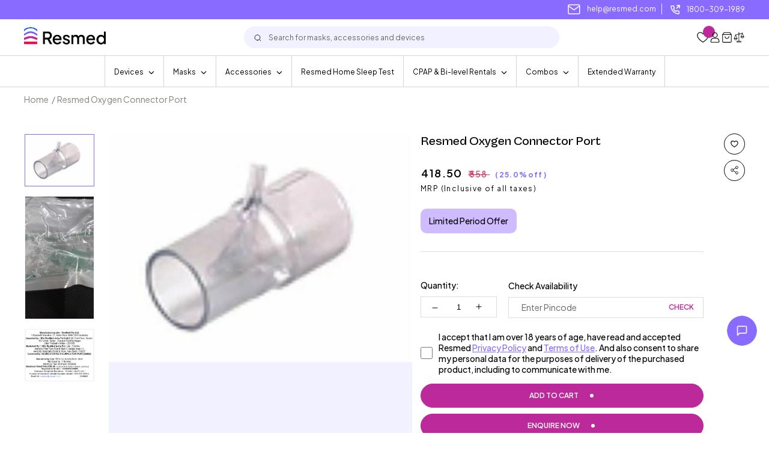

--- FILE ---
content_type: text/html; charset=utf-8
request_url: https://shop.resmed.co.in/products/resmed-oxygen-connector-port
body_size: 62019
content:
<!doctype html>
<html class="js" lang="en">
  <head>
    <meta charset="utf-8">
    <meta http-equiv="X-UA-Compatible" content="IE=edge">
    <meta name="viewport" content="width=device-width, initial-scale=1.0, maximum-scale=1.0, user-scalable=no">
    <meta name="theme-color" content=""><meta name="viewport" content="width=device-width, initial-scale=1.0, maximum-scale=1.0, user-scalable=no"><link rel="icon" type="image/png" href="//shop.resmed.co.in/cdn/shop/files/resmed-com_favicon_32x32_fe66e6f6-3e0c-414b-ba73-c9485a010756.webp?crop=center&height=32&v=1750744621&width=32"><link rel="preconnect" href="https://fonts.shopifycdn.com" crossorigin>


    <script>
      window.dataLayer = window.dataLayer || [];
      window.dataLayer.push({
        page_alert: '200',
        page_type: 'search',
        page_title: document.title,
        page_search_results: '',
        page_search_term: ''
      });
    </script>

    
    <script>
      window.dataLayer = window.dataLayer || [];
      window.dataLayer.push({
        product_name: "ResMed Oxygen Connector Port",
        product_sku: "26960",
        product_id: "",
        product_brand: "ResMed",
        product_category: "Unknown",
        product_price: 418,
        product_availability: true
      });
    </script>
    



    <!-- Google Tag Manager -->
    <script>(function(w,d,s,l,i){w[l]=w[l]||[];w[l].push({'gtm.start':
    new Date().getTime(),event:'gtm.js'});var f=d.getElementsByTagName(s)[0],
    j=d.createElement(s),dl=l!='dataLayer'?'&l='+l:'';j.async=true;j.src=
    'https://www.googletagmanager.com/gtm.js?id='+i+dl;f.parentNode.insertBefore(j,f);
    })(window,document,'script','dataLayer','GTM-NZQ2MRDN');</script>
    <!-- End Google Tag Manager -->


    


    <link rel="preconnect" href="https://fonts.googleapis.com">
    <link rel="preconnect" href="https://fonts.gstatic.com" crossorigin>
    <link
      href="https://fonts.googleapis.com/css2?family=Plus+Jakarta+Sans:ital,wght@0,200..800;1,200..800&display=swap"
      rel="stylesheet"
    >
    <link
      rel="stylesheet"
      type="text/css"
      href="https://cdnjs.cloudflare.com/ajax/libs/slick-carousel/1.8.1/slick.min.css"
    >

    <script src="//shop.resmed.co.in/cdn/shop/t/11/assets/infinite-scroll.pkgd.js?v=138001908132899219351753258123" defer="defer"></script>
    <script src="//shop.resmed.co.in/cdn/shop/t/11/assets/constants.js?v=132983761750457495441750400432" defer="defer"></script>
    <script src="//shop.resmed.co.in/cdn/shop/t/11/assets/pubsub.js?v=25310214064522200911750400433" defer="defer"></script>
    <script src="//shop.resmed.co.in/cdn/shop/t/11/assets/global.js?v=141586435606137531691753950815" defer="defer"></script>
    <script src="//shop.resmed.co.in/cdn/shop/t/11/assets/details-disclosure.js?v=13653116266235556501750400432" defer="defer"></script>
    <script src="//shop.resmed.co.in/cdn/shop/t/11/assets/details-modal.js?v=25581673532751508451750400432" defer="defer"></script>
    <script src="//shop.resmed.co.in/cdn/shop/t/11/assets/search-form.js?v=133129549252120666541750400433" defer="defer"></script>

<link href="https://resmed.tfaforms.net/dist/form-builder/5.0.0/wforms-layout.css?v=68dd5c6796bb99169da10e740cd23acad769a707" rel="stylesheet" type="text/css" />

<link href="https://resmed.tfaforms.net/uploads/themes/theme-29.css" rel="stylesheet" type="text/css" />
<link href="https://resmed.tfaforms.net/dist/form-builder/5.0.0/wforms-jsonly.css?v=68dd5c6796bb99169da10e740cd23acad769a707" rel="alternate stylesheet" title="This stylesheet activated by javascript" type="text/css" />
<script type="text/javascript" src="https://resmed.tfaforms.net/wForms/3.11/js/wforms.js?v=68dd5c6796bb99169da10e740cd23acad769a707"></script>
<script type="text/javascript">
wFORMS.behaviors.prefill.skip = false;
</script>
<script type="text/javascript" src="https://resmed.tfaforms.net/wForms/3.11/js/localization-en_US.js?v=68dd5c6796bb99169da10e740cd23acad769a707"></script><script src="//shop.resmed.co.in/cdn/shop/t/11/assets/animations.js?v=88693664871331136111750400431" defer="defer"></script><script>window.performance && window.performance.mark && window.performance.mark('shopify.content_for_header.start');</script><meta name="google-site-verification" content="tLSFepOiILqUo4aKrsZ5KJJqyx1dbC-6RiGmooaFpYU">
<meta id="shopify-digital-wallet" name="shopify-digital-wallet" content="/61726720178/digital_wallets/dialog">
<link rel="alternate" type="application/json+oembed" href="https://shop.resmed.co.in/products/resmed-oxygen-connector-port.oembed">
<script async="async" src="/checkouts/internal/preloads.js?locale=en-IN"></script>
<script id="shopify-features" type="application/json">{"accessToken":"ac5be7a536f87682c1977522db3bc257","betas":["rich-media-storefront-analytics"],"domain":"shop.resmed.co.in","predictiveSearch":true,"shopId":61726720178,"locale":"en"}</script>
<script>var Shopify = Shopify || {};
Shopify.shop = "resmed-india.myshopify.com";
Shopify.locale = "en";
Shopify.currency = {"active":"INR","rate":"1.0"};
Shopify.country = "IN";
Shopify.theme = {"name":"Main [24\/6\/2025]","id":146155536562,"schema_name":"Dawn","schema_version":"15.3.0","theme_store_id":887,"role":"main"};
Shopify.theme.handle = "null";
Shopify.theme.style = {"id":null,"handle":null};
Shopify.cdnHost = "shop.resmed.co.in/cdn";
Shopify.routes = Shopify.routes || {};
Shopify.routes.root = "/";</script>
<script type="module">!function(o){(o.Shopify=o.Shopify||{}).modules=!0}(window);</script>
<script>!function(o){function n(){var o=[];function n(){o.push(Array.prototype.slice.apply(arguments))}return n.q=o,n}var t=o.Shopify=o.Shopify||{};t.loadFeatures=n(),t.autoloadFeatures=n()}(window);</script>
<script id="shop-js-analytics" type="application/json">{"pageType":"product"}</script>
<script defer="defer" async type="module" src="//shop.resmed.co.in/cdn/shopifycloud/shop-js/modules/v2/client.init-shop-cart-sync_C5BV16lS.en.esm.js"></script>
<script defer="defer" async type="module" src="//shop.resmed.co.in/cdn/shopifycloud/shop-js/modules/v2/chunk.common_CygWptCX.esm.js"></script>
<script type="module">
  await import("//shop.resmed.co.in/cdn/shopifycloud/shop-js/modules/v2/client.init-shop-cart-sync_C5BV16lS.en.esm.js");
await import("//shop.resmed.co.in/cdn/shopifycloud/shop-js/modules/v2/chunk.common_CygWptCX.esm.js");

  window.Shopify.SignInWithShop?.initShopCartSync?.({"fedCMEnabled":true,"windoidEnabled":true});

</script>
<script>(function() {
  var isLoaded = false;
  function asyncLoad() {
    if (isLoaded) return;
    isLoaded = true;
    var urls = ["https:\/\/cdn-bundler.nice-team.net\/app\/js\/bundler.js?shop=resmed-india.myshopify.com","https:\/\/assets1.adroll.com\/shopify\/latest\/j\/shopify_rolling_bootstrap_v2.js?adroll_adv_id=X4VTVMJQBFAY5FLEF4G5ZC\u0026adroll_pix_id=6DJTF2FTXNDRNGXNSZC5ZX\u0026shop=resmed-india.myshopify.com","https:\/\/d33a6lvgbd0fej.cloudfront.net\/script_tag\/secomapp.scripttag.js?shop=resmed-india.myshopify.com","https:\/\/cdn.shopify.com\/s\/files\/1\/0617\/2672\/0178\/t\/11\/assets\/yoast-active-script.js?v=1767899396\u0026shop=resmed-india.myshopify.com"];
    for (var i = 0; i < urls.length; i++) {
      var s = document.createElement('script');
      s.type = 'text/javascript';
      s.async = true;
      s.src = urls[i];
      var x = document.getElementsByTagName('script')[0];
      x.parentNode.insertBefore(s, x);
    }
  };
  if(window.attachEvent) {
    window.attachEvent('onload', asyncLoad);
  } else {
    window.addEventListener('load', asyncLoad, false);
  }
})();</script>
<script id="__st">var __st={"a":61726720178,"offset":19800,"reqid":"2bba5e56-c717-4643-9288-8a8929c9c111-1768713145","pageurl":"shop.resmed.co.in\/products\/resmed-oxygen-connector-port","u":"475acec1b912","p":"product","rtyp":"product","rid":7322151059634};</script>
<script>window.ShopifyPaypalV4VisibilityTracking = true;</script>
<script id="captcha-bootstrap">!function(){'use strict';const t='contact',e='account',n='new_comment',o=[[t,t],['blogs',n],['comments',n],[t,'customer']],c=[[e,'customer_login'],[e,'guest_login'],[e,'recover_customer_password'],[e,'create_customer']],r=t=>t.map((([t,e])=>`form[action*='/${t}']:not([data-nocaptcha='true']) input[name='form_type'][value='${e}']`)).join(','),a=t=>()=>t?[...document.querySelectorAll(t)].map((t=>t.form)):[];function s(){const t=[...o],e=r(t);return a(e)}const i='password',u='form_key',d=['recaptcha-v3-token','g-recaptcha-response','h-captcha-response',i],f=()=>{try{return window.sessionStorage}catch{return}},m='__shopify_v',_=t=>t.elements[u];function p(t,e,n=!1){try{const o=window.sessionStorage,c=JSON.parse(o.getItem(e)),{data:r}=function(t){const{data:e,action:n}=t;return t[m]||n?{data:e,action:n}:{data:t,action:n}}(c);for(const[e,n]of Object.entries(r))t.elements[e]&&(t.elements[e].value=n);n&&o.removeItem(e)}catch(o){console.error('form repopulation failed',{error:o})}}const l='form_type',E='cptcha';function T(t){t.dataset[E]=!0}const w=window,h=w.document,L='Shopify',v='ce_forms',y='captcha';let A=!1;((t,e)=>{const n=(g='f06e6c50-85a8-45c8-87d0-21a2b65856fe',I='https://cdn.shopify.com/shopifycloud/storefront-forms-hcaptcha/ce_storefront_forms_captcha_hcaptcha.v1.5.2.iife.js',D={infoText:'Protected by hCaptcha',privacyText:'Privacy',termsText:'Terms'},(t,e,n)=>{const o=w[L][v],c=o.bindForm;if(c)return c(t,g,e,D).then(n);var r;o.q.push([[t,g,e,D],n]),r=I,A||(h.body.append(Object.assign(h.createElement('script'),{id:'captcha-provider',async:!0,src:r})),A=!0)});var g,I,D;w[L]=w[L]||{},w[L][v]=w[L][v]||{},w[L][v].q=[],w[L][y]=w[L][y]||{},w[L][y].protect=function(t,e){n(t,void 0,e),T(t)},Object.freeze(w[L][y]),function(t,e,n,w,h,L){const[v,y,A,g]=function(t,e,n){const i=e?o:[],u=t?c:[],d=[...i,...u],f=r(d),m=r(i),_=r(d.filter((([t,e])=>n.includes(e))));return[a(f),a(m),a(_),s()]}(w,h,L),I=t=>{const e=t.target;return e instanceof HTMLFormElement?e:e&&e.form},D=t=>v().includes(t);t.addEventListener('submit',(t=>{const e=I(t);if(!e)return;const n=D(e)&&!e.dataset.hcaptchaBound&&!e.dataset.recaptchaBound,o=_(e),c=g().includes(e)&&(!o||!o.value);(n||c)&&t.preventDefault(),c&&!n&&(function(t){try{if(!f())return;!function(t){const e=f();if(!e)return;const n=_(t);if(!n)return;const o=n.value;o&&e.removeItem(o)}(t);const e=Array.from(Array(32),(()=>Math.random().toString(36)[2])).join('');!function(t,e){_(t)||t.append(Object.assign(document.createElement('input'),{type:'hidden',name:u})),t.elements[u].value=e}(t,e),function(t,e){const n=f();if(!n)return;const o=[...t.querySelectorAll(`input[type='${i}']`)].map((({name:t})=>t)),c=[...d,...o],r={};for(const[a,s]of new FormData(t).entries())c.includes(a)||(r[a]=s);n.setItem(e,JSON.stringify({[m]:1,action:t.action,data:r}))}(t,e)}catch(e){console.error('failed to persist form',e)}}(e),e.submit())}));const S=(t,e)=>{t&&!t.dataset[E]&&(n(t,e.some((e=>e===t))),T(t))};for(const o of['focusin','change'])t.addEventListener(o,(t=>{const e=I(t);D(e)&&S(e,y())}));const B=e.get('form_key'),M=e.get(l),P=B&&M;t.addEventListener('DOMContentLoaded',(()=>{const t=y();if(P)for(const e of t)e.elements[l].value===M&&p(e,B);[...new Set([...A(),...v().filter((t=>'true'===t.dataset.shopifyCaptcha))])].forEach((e=>S(e,t)))}))}(h,new URLSearchParams(w.location.search),n,t,e,['guest_login'])})(!0,!0)}();</script>
<script integrity="sha256-4kQ18oKyAcykRKYeNunJcIwy7WH5gtpwJnB7kiuLZ1E=" data-source-attribution="shopify.loadfeatures" defer="defer" src="//shop.resmed.co.in/cdn/shopifycloud/storefront/assets/storefront/load_feature-a0a9edcb.js" crossorigin="anonymous"></script>
<script data-source-attribution="shopify.dynamic_checkout.dynamic.init">var Shopify=Shopify||{};Shopify.PaymentButton=Shopify.PaymentButton||{isStorefrontPortableWallets:!0,init:function(){window.Shopify.PaymentButton.init=function(){};var t=document.createElement("script");t.src="https://shop.resmed.co.in/cdn/shopifycloud/portable-wallets/latest/portable-wallets.en.js",t.type="module",document.head.appendChild(t)}};
</script>
<script data-source-attribution="shopify.dynamic_checkout.buyer_consent">
  function portableWalletsHideBuyerConsent(e){var t=document.getElementById("shopify-buyer-consent"),n=document.getElementById("shopify-subscription-policy-button");t&&n&&(t.classList.add("hidden"),t.setAttribute("aria-hidden","true"),n.removeEventListener("click",e))}function portableWalletsShowBuyerConsent(e){var t=document.getElementById("shopify-buyer-consent"),n=document.getElementById("shopify-subscription-policy-button");t&&n&&(t.classList.remove("hidden"),t.removeAttribute("aria-hidden"),n.addEventListener("click",e))}window.Shopify?.PaymentButton&&(window.Shopify.PaymentButton.hideBuyerConsent=portableWalletsHideBuyerConsent,window.Shopify.PaymentButton.showBuyerConsent=portableWalletsShowBuyerConsent);
</script>
<script data-source-attribution="shopify.dynamic_checkout.cart.bootstrap">document.addEventListener("DOMContentLoaded",(function(){function t(){return document.querySelector("shopify-accelerated-checkout-cart, shopify-accelerated-checkout")}if(t())Shopify.PaymentButton.init();else{new MutationObserver((function(e,n){t()&&(Shopify.PaymentButton.init(),n.disconnect())})).observe(document.body,{childList:!0,subtree:!0})}}));
</script>
<link rel="stylesheet" media="screen" href="//shop.resmed.co.in/cdn/shop/t/11/compiled_assets/styles.css?10445">
<script>window.performance && window.performance.mark && window.performance.mark('shopify.content_for_header.end');</script>


    <style data-shopify>
      @font-face {
  font-family: Assistant;
  font-weight: 400;
  font-style: normal;
  font-display: swap;
  src: url("//shop.resmed.co.in/cdn/fonts/assistant/assistant_n4.9120912a469cad1cc292572851508ca49d12e768.woff2") format("woff2"),
       url("//shop.resmed.co.in/cdn/fonts/assistant/assistant_n4.6e9875ce64e0fefcd3f4446b7ec9036b3ddd2985.woff") format("woff");
}

      @font-face {
  font-family: Assistant;
  font-weight: 700;
  font-style: normal;
  font-display: swap;
  src: url("//shop.resmed.co.in/cdn/fonts/assistant/assistant_n7.bf44452348ec8b8efa3aa3068825305886b1c83c.woff2") format("woff2"),
       url("//shop.resmed.co.in/cdn/fonts/assistant/assistant_n7.0c887fee83f6b3bda822f1150b912c72da0f7b64.woff") format("woff");
}

      
      
      @font-face {
  font-family: Assistant;
  font-weight: 400;
  font-style: normal;
  font-display: swap;
  src: url("//shop.resmed.co.in/cdn/fonts/assistant/assistant_n4.9120912a469cad1cc292572851508ca49d12e768.woff2") format("woff2"),
       url("//shop.resmed.co.in/cdn/fonts/assistant/assistant_n4.6e9875ce64e0fefcd3f4446b7ec9036b3ddd2985.woff") format("woff");
}


      
        :root,
        .color-scheme-1 {
          --color-background: 255,255,255;
        
          --gradient-background: #ffffff;
        

        

        --color-foreground: 18,18,18;
        --color-background-contrast: 191,191,191;
        --color-shadow: 18,18,18;
        --color-button: 18,18,18;
        --color-button-text: 255,255,255;
        --color-secondary-button: 255,255,255;
        --color-secondary-button-text: 18,18,18;
        --color-link: 18,18,18;
        --color-badge-foreground: 18,18,18;
        --color-badge-background: 255,255,255;
        --color-badge-border: 18,18,18;
        --payment-terms-background-color: rgb(255 255 255);
      }
      
        
        .color-scheme-2 {
          --color-background: 243,243,243;
        
          --gradient-background: #f3f3f3;
        

        

        --color-foreground: 18,18,18;
        --color-background-contrast: 179,179,179;
        --color-shadow: 18,18,18;
        --color-button: 18,18,18;
        --color-button-text: 243,243,243;
        --color-secondary-button: 243,243,243;
        --color-secondary-button-text: 18,18,18;
        --color-link: 18,18,18;
        --color-badge-foreground: 18,18,18;
        --color-badge-background: 243,243,243;
        --color-badge-border: 18,18,18;
        --payment-terms-background-color: rgb(243 243 243);
      }
      
        
        .color-scheme-3 {
          --color-background: 36,40,51;
        
          --gradient-background: #242833;
        

        

        --color-foreground: 255,255,255;
        --color-background-contrast: 47,52,66;
        --color-shadow: 18,18,18;
        --color-button: 255,255,255;
        --color-button-text: 0,0,0;
        --color-secondary-button: 36,40,51;
        --color-secondary-button-text: 255,255,255;
        --color-link: 255,255,255;
        --color-badge-foreground: 255,255,255;
        --color-badge-background: 36,40,51;
        --color-badge-border: 255,255,255;
        --payment-terms-background-color: rgb(36 40 51);
      }
      
        
        .color-scheme-4 {
          --color-background: 18,18,18;
        
          --gradient-background: #121212;
        

        

        --color-foreground: 255,255,255;
        --color-background-contrast: 146,146,146;
        --color-shadow: 18,18,18;
        --color-button: 255,255,255;
        --color-button-text: 18,18,18;
        --color-secondary-button: 18,18,18;
        --color-secondary-button-text: 255,255,255;
        --color-link: 255,255,255;
        --color-badge-foreground: 255,255,255;
        --color-badge-background: 18,18,18;
        --color-badge-border: 255,255,255;
        --payment-terms-background-color: rgb(18 18 18);
      }
      
        
        .color-scheme-5 {
          --color-background: 51,79,180;
        
          --gradient-background: #334fb4;
        

        

        --color-foreground: 255,255,255;
        --color-background-contrast: 23,35,81;
        --color-shadow: 18,18,18;
        --color-button: 255,255,255;
        --color-button-text: 51,79,180;
        --color-secondary-button: 51,79,180;
        --color-secondary-button-text: 255,255,255;
        --color-link: 255,255,255;
        --color-badge-foreground: 255,255,255;
        --color-badge-background: 51,79,180;
        --color-badge-border: 255,255,255;
        --payment-terms-background-color: rgb(51 79 180);
      }
      

      body, .color-scheme-1, .color-scheme-2, .color-scheme-3, .color-scheme-4, .color-scheme-5 {
        color: rgba(var(--color-foreground), 0.75);
        background-color: rgb(var(--color-background));
      }

      :root {
        --font-body-family: Assistant, sans-serif;
        --font-body-style: normal;
        --font-body-weight: 400;
        --font-body-weight-bold: 700;

        --font-heading-family: Assistant, sans-serif;
        --font-heading-style: normal;
        --font-heading-weight: 400;

        --font-body-scale: 1.0;
        --font-heading-scale: 1.0;

        --media-padding: px;
        --media-border-opacity: 0.05;
        --media-border-width: 1px;
        --media-radius: 0px;
        --media-shadow-opacity: 0.0;
        --media-shadow-horizontal-offset: 0px;
        --media-shadow-vertical-offset: 4px;
        --media-shadow-blur-radius: 5px;
        --media-shadow-visible: 0;

        --page-width: 120rem;
        --page-width-margin: 0rem;

        --product-card-image-padding: 0.0rem;
        --product-card-corner-radius: 0.0rem;
        --product-card-text-alignment: left;
        --product-card-border-width: 0.0rem;
        --product-card-border-opacity: 0.1;
        --product-card-shadow-opacity: 0.0;
        --product-card-shadow-visible: 0;
        --product-card-shadow-horizontal-offset: 0.0rem;
        --product-card-shadow-vertical-offset: 0.4rem;
        --product-card-shadow-blur-radius: 0.5rem;

        --collection-card-image-padding: 0.0rem;
        --collection-card-corner-radius: 0.0rem;
        --collection-card-text-alignment: left;
        --collection-card-border-width: 0.0rem;
        --collection-card-border-opacity: 0.1;
        --collection-card-shadow-opacity: 0.0;
        --collection-card-shadow-visible: 0;
        --collection-card-shadow-horizontal-offset: 0.0rem;
        --collection-card-shadow-vertical-offset: 0.4rem;
        --collection-card-shadow-blur-radius: 0.5rem;

        --blog-card-image-padding: 0.0rem;
        --blog-card-corner-radius: 0.0rem;
        --blog-card-text-alignment: left;
        --blog-card-border-width: 0.0rem;
        --blog-card-border-opacity: 0.1;
        --blog-card-shadow-opacity: 0.0;
        --blog-card-shadow-visible: 0;
        --blog-card-shadow-horizontal-offset: 0.0rem;
        --blog-card-shadow-vertical-offset: 0.4rem;
        --blog-card-shadow-blur-radius: 0.5rem;

        --badge-corner-radius: 4.0rem;

        --popup-border-width: 1px;
        --popup-border-opacity: 0.1;
        --popup-corner-radius: 0px;
        --popup-shadow-opacity: 0.05;
        --popup-shadow-horizontal-offset: 0px;
        --popup-shadow-vertical-offset: 4px;
        --popup-shadow-blur-radius: 5px;

        --drawer-border-width: 1px;
        --drawer-border-opacity: 0.1;
        --drawer-shadow-opacity: 0.0;
        --drawer-shadow-horizontal-offset: 0px;
        --drawer-shadow-vertical-offset: 4px;
        --drawer-shadow-blur-radius: 5px;

        --spacing-sections-desktop: 0px;
        --spacing-sections-mobile: 0px;

        --grid-desktop-vertical-spacing: 8px;
        --grid-desktop-horizontal-spacing: 8px;
        --grid-mobile-vertical-spacing: 4px;
        --grid-mobile-horizontal-spacing: 4px;

        --text-boxes-border-opacity: 0.1;
        --text-boxes-border-width: 0px;
        --text-boxes-radius: 0px;
        --text-boxes-shadow-opacity: 0.0;
        --text-boxes-shadow-visible: 0;
        --text-boxes-shadow-horizontal-offset: 0px;
        --text-boxes-shadow-vertical-offset: 4px;
        --text-boxes-shadow-blur-radius: 5px;

        --buttons-radius: 0px;
        --buttons-radius-outset: 0px;
        --buttons-border-width: 1px;
        --buttons-border-opacity: 1.0;
        --buttons-shadow-opacity: 0.0;
        --buttons-shadow-visible: 0;
        --buttons-shadow-horizontal-offset: 0px;
        --buttons-shadow-vertical-offset: 4px;
        --buttons-shadow-blur-radius: 5px;
        --buttons-border-offset: 0px;

        --inputs-radius: 0px;
        --inputs-border-width: 1px;
        --inputs-border-opacity: 0.55;
        --inputs-shadow-opacity: 0.0;
        --inputs-shadow-horizontal-offset: 0px;
        --inputs-margin-offset: 0px;
        --inputs-shadow-vertical-offset: 4px;
        --inputs-shadow-blur-radius: 5px;
        --inputs-radius-outset: 0px;

        --variant-pills-radius: 40px;
        --variant-pills-border-width: 1px;
        --variant-pills-border-opacity: 0.55;
        --variant-pills-shadow-opacity: 0.0;
        --variant-pills-shadow-horizontal-offset: 0px;
        --variant-pills-shadow-vertical-offset: 4px;
        --variant-pills-shadow-blur-radius: 5px;
      }

      *,
      *::before,
      *::after {
        box-sizing: inherit;
      }

      html {
        box-sizing: border-box;
        font-size: calc(var(--font-body-scale) * 62.5%);
        height: 100%;
      }

      body {
        display: grid;
        grid-template-rows: auto auto 1fr auto;
        grid-template-columns: 100%;
        min-height: 100%;
        margin: 0;
        font-size: 1.5rem;
        letter-spacing: 0.06rem;
        line-height: calc(1 + 0.8 / var(--font-body-scale));
        font-family: var(--font-body-family);
        font-style: var(--font-body-style);
        font-weight: var(--font-body-weight);
      }

      @media screen and (min-width: 750px) {
        body {
          font-size: 1.6rem;
        }
      }
    </style>

    <link href="//shop.resmed.co.in/cdn/shop/t/11/assets/style.css?v=106862589353407760071762238556" rel="stylesheet" type="text/css" media="all" />
    <link href="//shop.resmed.co.in/cdn/shop/t/11/assets/plp.css?v=123024714763585452691754987376" rel="stylesheet" type="text/css" media="all" />
    
    
    
    
    
    <link href="//shop.resmed.co.in/cdn/shop/t/11/assets/customer.css?v=156906797343129885531754994092" rel="stylesheet" type="text/css" media="all" />
    
    <link href="//shop.resmed.co.in/cdn/shop/t/11/assets/custom.css?v=2961560025936343221760350456" rel="stylesheet" type="text/css" media="all" />
    <link href="//shop.resmed.co.in/cdn/shop/t/11/assets/product-details.css?v=34191935778890742181758891801" rel="stylesheet" type="text/css" media="all" />
    
    <link rel="stylesheet" href="//shop.resmed.co.in/cdn/shop/t/11/assets/component-cart-items.css?v=123238115697927560811750400431" media="print" onload="this.media='all'"><link href="//shop.resmed.co.in/cdn/shop/t/11/assets/component-cart-drawer.css?v=97696679838175844291754584743" rel="stylesheet" type="text/css" media="all" />
      <link href="//shop.resmed.co.in/cdn/shop/t/11/assets/component-cart.css?v=164708765130180853531753188596" rel="stylesheet" type="text/css" media="all" />
      <link href="//shop.resmed.co.in/cdn/shop/t/11/assets/component-totals.css?v=15906652033866631521750400432" rel="stylesheet" type="text/css" media="all" />
      <link href="//shop.resmed.co.in/cdn/shop/t/11/assets/component-price.css?v=38017626743919720471752490756" rel="stylesheet" type="text/css" media="all" />
      <link href="//shop.resmed.co.in/cdn/shop/t/11/assets/component-discounts.css?v=152760482443307489271750400431" rel="stylesheet" type="text/css" media="all" />

      <link rel="preload" as="font" href="//shop.resmed.co.in/cdn/fonts/assistant/assistant_n4.9120912a469cad1cc292572851508ca49d12e768.woff2" type="font/woff2" crossorigin>
      

      <link rel="preload" as="font" href="//shop.resmed.co.in/cdn/fonts/assistant/assistant_n4.9120912a469cad1cc292572851508ca49d12e768.woff2" type="font/woff2" crossorigin>
      
<link
        rel="stylesheet"
        href="//shop.resmed.co.in/cdn/shop/t/11/assets/component-predictive-search.css?v=72702289724996620251754631754"
        media="print"
        onload="this.media='all'"
      ><script>
      function saveToLocal(key, data) {
        localStorage.setItem(key, JSON.stringify(data));
      }

      function getFromLocal(key) {
        const value = localStorage.getItem(key);
        return value ? JSON.parse(value) : null;
      }
      function saveRecentlyViewed(handle){
        var recently_viewed_data = getFromLocal('recently_viewed');
        if(!recently_viewed_data){
          recently_viewed_data = [];
          recently_viewed_data.push(handle);
          saveToLocal('recently_viewed', recently_viewed_data);
          return true;

        }
        if (!recently_viewed_data.includes(handle)) {
          recently_viewed_data.push(handle);
          saveToLocal('recently_viewed', recently_viewed_data);
          return true;
        }

      }
    </script>

    <script>
      if (Shopify.designMode) {
        document.documentElement.classList.add('shopify-design-mode');
      }
    </script>
    
  <!-- BEGIN app block: shopify://apps/klip-coupons/blocks/klip-app/df38e221-ede4-4ad4-b47d-56524361a5be -->
  <!-- BEGIN app snippet: klip-cart --><!-- END app snippet -->
  <!-- BEGIN app snippet: klip-app -->

<script>
  (function(){
  

  

  const bogo_products = {};
  
;
      
    
const applyTranslate = (data, translateData) => {
    if(!translateData || !false || !true) return data;
    const res = data;
    for (const [key, value] of Object.entries(data)) {
      res[key] = translateData[key] && typeof value === 'object' && !Array.isArray(value) && value !== null ? applyTranslate(value, translateData[key]) : (translateData[key] ? translateData[key] : value)
    }

    return res;
  }

  const mainMetafield = applyTranslate({"id":"67bd65b394cb50408518d249","host":"https:\/\/app.klipcoupons.com","domain":"resmed-india.myshopify.com","enabled":true,"enableLineItemProps":false,"enableForSubscription":false,"showCartSpendMessages":{"line_item":false,"order":false,"shipping":false},"showCartPopover":{"bogo":false,"line_item":false,"order":false,"shipping":false},"showCartQtyLimitWarning":{"line_item":false},"showCartUsageLimitMessage":{"bogo":false,"line_item":false,"order":false,"shipping":false},"useOrderDiscountForSingle":false,"isSumSeparatorChanged":false,"couponsPriority":"highest_discount","enableTranslations":false,"enableAutoTranslations":false,"uncheckable":true,"showMultipleCoupons":false,"cartUncheckable":false,"showMultipleCollectionCoupons":false,"couponsNumber":null,"collectionCouponsNumber":null,"productPath":"form[action*=\"\/cart\/add\"]","ATCPath":"form[action*=\"\/cart\/add\"] [type=submit], form[action*=\"\/cart\/add\"] .add_to_cart","ShortATCPath":"form[action*=\"\/cart\/add\"] [type=submit], form[action*=\"\/cart\/add\"] .add_to_cart","buyButtonSelector":null,"shortFormSelector":null,"variantIdSelector":".product-btn-list .product-form form[action*=\"\/cart\/add\"] [name=\"id\"]","checkoutBtnSelector":null,"checkoutBtnRevalidate":false,"enableMathRounding":false,"sellingPlanIdSelector":null,"sellingPlanOneTimeValue":"","qtyInputSelector":null,"cartItemSelector":null,"cartItemNameSelector":null,"lineItemPath":".cart-item__quantity","cartPreviewUpdateEnabled":true,"cartPageItemsSelector":"","cartPageTotalSelector":"","cartPreviewItemsSelector":"","cartPreviewTotalSelector":"","drawerIconSelector":"","PDPCrossOutPriceEnabled":false,"collectionCrossOutPriceEnabled":false,"PDPPriceSelector":".product__info-wrapper .price__regular .price-item--regular, .product-info__price .text-lg:first-of-type, .price--product .price-item:first-of-type, .product__price span[data-price]","PDPSalePriceSelector":".product__info-wrapper .price__container .price__sale .price-item--sale, .product-info__price .text-lg:first-of-type, .price--product .price-item.price-item--sale:first-of-type, .product__price span[data-price]","cartNotEnough":{"quantity":"Spend {{quantity}} to unlock this discount.","amount":"At least {{amount}} items must be in cart for the discount."},"cartLabel":{"removeButton":{"styles":{"font-size":"12px","color":"#0059C9"},"text":"Remove"},"line_item":{"enabled":false,"text":"Coupon Applied","saveText":"Saved {{amount}}","saveStyles":{},"styles":{}},"order":{"enabled":false,"text":"Coupon Applied","saveText":"Saved {{amount}}","saveStyles":{},"styles":{}},"shipping":{"enabled":false,"text":"Coupon Applied","saveText":"Save {{amount}}","saveStyles":{},"styles":{}},"enabled":false,"text":"Coupon Clipped","saveText":"Save {{amount}}","saveStyles":{},"styles":{}},"cartClipButton":{"line_item":{"enabled":false,"text":"Apply coupon","saveAmountText":"Save {{amount}}","saveAmountStyles":{},"styles":{}},"order":{"enabled":false,"text":"Clip coupon","saveAmountText":"Save {{amount}} on total order","saveAmountStyles":{},"styles":{}},"shipping":{"enabled":false,"text":"Clip coupon","saveAmountText":"Save {{amount}} on shipping","saveAmountStyles":{},"styles":{}},"enabled":false,"text":"Clip coupon","saveAmountText":"Save {{amount}}","saveAmountStyles":{},"styles":{}},"cartBogoCoupon":{"label":{"text":"Add {{product title}} with {{amount}} OFF","styles":{}},"btn":{"text":"Add to cart","styles":{}},"enabled":false,"morePopupEnabled":false,"spendMessageEnabled":false},"cartPath":"[name=\"checkout\"], a[href*=\"\/checkout\"]","customCss":null,"isPaid":true,"storefrontApiToken":null,"collectionPage":{"couponBox":{"styles":{}}},"publishedCouponsCount":1,"workByLineItemProps":true,"currentPlanFeatures":{"purchased":true,"order_and_shipping_discounts":true,"bogo":true,"product_page_coupons":false,"cart_page_coupons":true,"basic_targeting_settings":false,"coupon_schedule":true,"countdown_timer":true,"collection_page_coupons":true,"utm_targeting":true,"location_targeting":true,"translations":true,"cross_out_product_page_price":true,"visibility_cart":true},"currenciesRates":{"rates":{"AED":0.272294,"AUD":0.670143,"CAD":0.719948,"CHF":1.2446,"CZK":0.0478192,"DKK":0.155378,"EUR":1.16093,"GBP":1.33813,"HKD":0.128251,"ILS":0.318003,"JPY":0.00630555,"KRW":0.000680315,"MYR":0.246636,"NZD":0.574329,"PLN":0.27564,"SEK":0.108494,"SGD":0.776403,"USD":1,"INR":0.0110669},"primaryCurrency":"INR"}}, null);
  let mainCouponsMetafield = [{"id":"67cb4bfd8cfd093138515908","title":"FLAT20","discount":{"type":"percentage","value":20,"max":null,"combineOrderDiscounts":true}}];

  
  

  

  const couponsTranslates = [
].filter(coupon => mainCouponsMetafield.some(i => i.id === coupon.id));

  const coupons = [{"id":"67cb4bfd8cfd093138515908","shopId":"67bd65b394cb50408518d249","title":"FLAT20","type":"line_item","bogo":{"discountLimit":{"type":"quantity","value":1},"selectedItems":[],"selectedItemsQty":1,"scaling":false},"startDate":null,"endDate":null,"discount":{"type":"percentage","value":20,"max":null,"combineOrderDiscounts":true},"discountConditions":{"OR":[]},"subscriptionMode":"one_time","target":{"exclude":{"enabled":false,"products":[]},"type":"products","selectedItems":[{"id":"8356105584818","handle":"airsense-11-autoset-india-tri-4g","title":"AirSense™ 11 AutoSet™ 4G- Tripack (with Humidifier and Climateline Tube)","imageSrc":"https:\/\/cdn.shopify.com\/s\/files\/1\/0617\/2672\/0178\/files\/1_92e35615-bfac-4581-8590-58435bb0d5f8.jpg?v=1755086742"}],"tags":null},"marketingTarget":{"utm":{"utmTargeting":false,"sourceWhiteList":null},"location":{"enabled":false,"whiteList":[]},"customer":{"email":{"whiteList":""},"tags":{"whiteList":""},"exclude":{"type":"none","emails":"","tags":""},"enabled":false,"type":"email"},"spend":{"enabled":false,"type":"quantity","scope":"cart","quantity":null,"amount":null}},"published":true,"customerLoginRequired":false,"onePerCustomer":false,"autoClipped":false,"qtyLimit":null,"itemQtyLimit":null,"usageLimit":null,"usage":1,"front":{"widget":{"label":{"text":"","styles":{"font-size":"12px","font-weight":700,"color":"#000000"}},"widthType":"full-width","styles":{"padding":"0px","border-radius":"0px","border-color":"#000000","background":"#ffffff00","border-style":"none","border-width":"1px"}},"badge":{"shape":{"type":"flag","text":"FLAT20","styles":{"font-size":"20px","font-weight":700,"color":"#ffffff","background":"#9d2872"}},"icon":{"type":"fa-truck-fast","styles":{"font-size":"20px","color":"#4A4A4A"}},"shortShape":{"enabled":false,"type":"rectangle","text":"Save {{amount}}","styles":{"font-size":"12px","font-weight":700,"color":"#111111","background":"#7FDA6A"}},"type":"shape"},"flag":{"text":"Coupon","flaggable":true,"styles":{}},"shortFlag":{"text":"Save","flaggable":true,"styles":{}},"shortLabel":{"text":"with coupon","styles":{"font-size":"14px","font-weight":700,"color":"#111111"}},"label":{"text":"Apply {{amount}} discount coupon","appliedText":"Discount is applied at checkout","styles":{"font-size":"14px","font-weight":700,"color":"#333333"},"appliedStyles":{"color":"#078508"}},"bogo":{"label":{"text":"Buy {{buy-qty}} Get {{get-qty}} {{percentage-or-dollar-off}} – {{product-title}}","styles":{"font-size":"14px","font-weight":700,"color":"#303030"}},"showImage":true,"showPrice":true,"image":{"width":"40px"}},"redeemAction":{"checkbox":{"appliedStyles":{"color":"#078508","tickColor":"#ffffff"},"styles":{"size":"17px","border-radius":"3px","color":"#ffffff","border-color":"#000000","border-style":"solid","border-width":"1px"}},"button":{"text":"Redeem now!","appliedText":"Redeemed!","position":"after","styles":{"border-radius":"5px","font-size":"14px","font-weight":700,"color":"#ffffff","background":"#DA730D","border-color":"#000000","border-style":"none","border-width":"1px"},"appliedStyles":{"background":"#A5A5A5","color":"#ffffff"}},"type":"checkbox"},"checkbox":{"styles":{},"appliedStyles":{}},"more":{"link":{"url":"","text":"Terms","styles":{"font-size":"14px","font-style":"normal","text-decoration":"none","font-weight":700,"color":"#007185"}},"popup":{"header":{"text":"Coupon details","styles":{"background":"#F3F3F3","color":"#000","font-size":"16px","font-weight":700}},"text":""},"show":false,"displayed":"popup"},"limit":{"show":true,"position":"bottom","text":"Hurry! Only {{quantity}} coupons remaining","styles":{"font-size":"12px","font-weight":700,"color":"#000000"}},"spendMessage":{"progressAmount":{"text":"Spend {{amount}} to unlock a {{discount-amount}} discount on this product","styles":{"font-size":"12px","font-weight":700,"color":"#FF8000"}},"progressQuantity":{"text":"At least {{quantity}} items must be in cart for the discount.","styles":{"font-size":"12px","font-weight":700,"color":"#FF8000"}},"successAmount":{"text":"Congratulations! You've unlocked a {{discount-amount}} discount on this product!","styles":{"font-size":"12px","font-weight":700,"color":"#078508"}},"successQuantity":{"text":"Congratulations! You've unlocked a {{discount-amount}} discount on this product!","styles":{"font-size":"12px","font-weight":700,"color":"#078508"}},"showOnProductPage":true,"showInCart":true,"position":"bottom","isNested":false},"timer":{"daily":{"days":{"monday":false,"tuesday":false,"wednesday":false,"thursday":false,"friday":false,"saturday":false,"sunday":false},"startTime":"00:00","endTime":"23:59"},"restart":{"enabled":false,"delay":0},"container":{"colons":true,"styles":{"background-color":"#ffffff00","padding":"0px","gap":"5px","border-radius":"0px","border-style":"solid","border-width":"0px","border-color":"#ffffff00"}},"label":{"position":"left","text":"⏰ Hurry up! Sale ends in","styles":{"font-size":"14px","font-weight":700,"color":"#000000"}},"box":{"labels":{"type":"short","position":"inside","styles":{"font-size":"14px","font-weight":700,"color":"#616161","text-transform":"lowercase","font-style":"normal","text-decoration":"none"}},"styles":{"background-color":"#ffffff00","border-color":"#ffffff00","border-radius":"0px","border-width":"0px","border-style":"solid","width":"29px","font-size":"14px","font-weight":700,"color":"#616161","font-style":"normal","text-decoration":"none"}},"timerLabels":{"days":{"short":"d","long":"days"},"hours":{"short":"h","long":"hrs"},"minutes":{"short":"m","long":"mins"},"seconds":{"short":"s","long":"secs"}},"enabled":false,"resetTime":null,"collectionEnabled":false,"expirationAllProducts":false,"position":"bottom","location":"product","mode":"duration","inheritDateFromSchedule":false,"time":900,"preset":1,"text":"⏰ Hurry up! Sale ends in","isNestedInTemplate":false,"styles":{},"countdownStyles":{}},"upsellBar":{"text":{"progress":{"value":"Add {{cart-amount}} more to unlock {{amount}} off {{product-Y}}!","styles":{"color":"#000000"}},"success":{"value":"Nice! You’ve unlocked {{amount}} off {{product-Y}}.","styles":{"color":"#000000"}},"styles":{"font-size":"14px","font-weight":700}},"progressBar":{"wrapperStyles":{"background-color":"#E3E3E3"},"innerStyles":{"background-color":"#DA730D"},"successStyles":{"background-color":"#1F7D53"}},"enabled":false,"position":"below","isNestedInTemplate":false,"showOnCartPage":false}},"createdAt":"2025-03-07T19:41:49.164Z","updatedAt":"2025-09-17T08:00:24.493Z"}

].filter(coupon => mainCouponsMetafield.some(i => i.id === coupon.id)).map(coupon => {
    const translateCoupon = couponsTranslates.find(c => c.id === coupon.id);
    return applyTranslate(coupon, translateCoupon);
  });

  const marketingTarget =  null 

  
  const orders = [[]]

  KLIP_APP_DATA = {
    currentDate: "2026\/01\/18 10:42",
    domain: mainMetafield.domain,
    storefrontApiToken: mainMetafield.storefrontApiToken,
    id: mainMetafield.id,
    enableLineItemProps: !!mainMetafield.enableLineItemProps,
    enableForSubscription: !!mainMetafield.enableForSubscription,
    showCartSpendMessages: mainMetafield.showCartSpendMessages,
    showCartPopover: mainMetafield.showCartPopover,
    showCartQtyLimitWarning: mainMetafield.showCartQtyLimitWarning,
    showCartUsageLimitMessage: mainMetafield.showCartUsageLimitMessage,
    useOrderDiscountForSingle: !!mainMetafield.useOrderDiscountForSingle,
    enableTranslations: !!mainMetafield.enableTranslations,
    uncheckable: !!mainMetafield.uncheckable,
    cartUncheckable: !!mainMetafield.cartUncheckable,
    showMultipleCoupons: !!mainMetafield.showMultipleCoupons,
    showMultipleCollectionCoupons: !!mainMetafield.showMultipleCollectionCoupons,
    couponsNumber: mainMetafield.couponsNumber,
    collectionCouponsNumber: mainMetafield.collectionCouponsNumber,
    couponsPriority: mainMetafield.couponsPriority,
    productPath: mainMetafield.productPath,
    buyButtonSelector: mainMetafield.buyButtonSelector,
    variantIdSelector: mainMetafield.variantIdSelector,
    checkoutBtnSelector: mainMetafield.checkoutBtnSelector,
    sellingPlanIdSelector: mainMetafield.sellingPlanIdSelector,
    sellingPlanOneTimeValue: mainMetafield.sellingPlanOneTimeValue,
    qtyInputSelector: mainMetafield.qtyInputSelector,
    cartItemSelector: mainMetafield.cartItemSelector,
    cartItemNameSelector: mainMetafield.cartItemNameSelector,
    checkoutBtnRevalidate: mainMetafield.checkoutBtnRevalidate,
    enableMathRounding: mainMetafield.enableMathRounding,
    shortFormSelector: mainMetafield.shortFormSelector,
    isSumSeparatorChanged: mainMetafield.isSumSeparatorChanged,
    PDPCrossOutPriceEnabled: mainMetafield.PDPCrossOutPriceEnabled,
    collectionCrossOutPriceEnabled: mainMetafield.collectionCrossOutPriceEnabled,
    PDPPriceSelector: mainMetafield.PDPPriceSelector,
    PDPSalePriceSelector: mainMetafield.PDPSalePriceSelector,
    ATCPath: mainMetafield.ATCPath,
    ShortATCPath: mainMetafield.ShortATCPath,
    lineItemPath: mainMetafield.lineItemPath,
    cartPageItemsSelector: mainMetafield.cartPageItemsSelector,
    cartPreviewUpdateEnabled: mainMetafield.cartPreviewUpdateEnabled,
    cartPageTotalSelector: mainMetafield.cartPageTotalSelector,
    cartPreviewItemsSelector: mainMetafield.cartPreviewItemsSelector,
    cartPreviewTotalSelector: mainMetafield.cartPreviewTotalSelector,
    drawerIconSelector: mainMetafield.drawerIconSelector,
    cartNotEnough: mainMetafield.cartNotEnough,
    cartLabel: mainMetafield.cartLabel,
    cartClipButton: mainMetafield.cartClipButton,
    cartBogoCoupon: mainMetafield.cartBogoCoupon,
    timerLabels: mainMetafield.timerLabels,
    host: mainMetafield.host,
    cartPath: mainMetafield.cartPath,
    customCSS: mainMetafield.customCss,
    collectionPage: mainMetafield.collectionPage,
    workByLineItemProps: mainMetafield.workByLineItemProps,
    currentPlanFeatures: {...mainMetafield.currentPlanFeatures, bogo: true},
    currenciesRates: mainMetafield.currenciesRates,
    currency: "INR",
    moneyFormat: "₹{{amount}}",
    crossOutMoneyFormat:  "₹{{amount}}"
      ,
    loggedIn: false,
    page:'product',product: {
      id: 7322151059634,
      collectionIds: [286672552114,306218205362],
      tags: ["Accessories","All Accessories","connectors","Device Accessories"],
      variants: [{"id":41970644943026,"title":"Default Title","option1":"Default Title","option2":null,"option3":null,"sku":"26960","requires_shipping":true,"taxable":false,"featured_image":null,"available":true,"name":"ResMed Oxygen Connector Port","public_title":null,"options":["Default Title"],"price":41850,"weight":20,"compare_at_price":55800,"inventory_management":"shopify","barcode":"","requires_selling_plan":false,"selling_plan_allocations":[]}]
    },products: {"7322151059634": {
        id: 7322151059634,
        collectionIds: [286672552114,306218205362],
        tags: ["Accessories","All Accessories","connectors","Device Accessories"],
        variants: [{"id":41970644943026,"title":"Default Title","option1":"Default Title","option2":null,"option3":null,"sku":"26960","requires_shipping":true,"taxable":false,"featured_image":null,"available":true,"name":"ResMed Oxygen Connector Port","public_title":null,"options":["Default Title"],"price":41850,"weight":20,"compare_at_price":55800,"inventory_management":"shopify","barcode":"","requires_selling_plan":false,"selling_plan_allocations":[]}]
      },},
    cart: {"note":null,"attributes":{},"original_total_price":0,"total_price":0,"total_discount":0,"total_weight":0.0,"item_count":0,"items":[],"requires_shipping":false,"currency":"INR","items_subtotal_price":0,"cart_level_discount_applications":[],"checkout_charge_amount":0},
    coupons: coupons,
    customerOrders: orders,
    customerMarketingTarget: marketingTarget,
    bogoProducts: bogo_products
  }
  })()
</script>
<!-- END app snippet -->
  <script defer src="https://cdn.shopify.com/extensions/019bbca6-1a03-7ddb-82d0-35c67fbbbe32/storefront-249/assets/klip-app.js"></script>




<!-- END app block --><!-- BEGIN app block: shopify://apps/fether-frequently-bought/blocks/widget-embed/f96a0d1a-35b8-40ef-ad54-1cb7fb011e11 --><!-- BEGIN app snippet: override -->
  <style>
    [ft-hidden-form]{
      width: 1px !important;
      height: 0px !important;
      overflow: hidden !important;
      margin: 0px !important;
      padding: 0px !important;
    }
    [ft-hidden]{
      display: none !important;
    }
  </style>
	<script>
		metafieldsFT = {"bundle_version":"1753870886","offer_version":"1752214815"};
    isDesignModeFT = 'false';
		if((!isDesignModeFT || isDesignModeFT == 'false') && metafieldsFT[`offer_check_7322151059634`]){
			const buttonsAddToCartFT = ['form[data-type="add-to-cart-form"] button[type="submit"]', 'form[data-type="add-to-cart-form"] input[type="submit"]', "form[action$='/cart/add'] .product-buy-buttons--cta", "form[action$='/cart/add'] button[name='add']", "form[action$='/cart/add'] button.add_to_cart", '.product .product-form__buttons button[type="submit"]', '.product .product-form__buttons button[name="add"]', ".product .product-form__buttons .qty-input__btn", ".product .product-form__buttons .single_add_to_cart_button", ".product .product-form__buttons .add-to-cart-btn", ".product .product-form__buttons .product-form__submit", ".product .product-form__buttons .product-form__cart-submit", '.product .product-form button[type="submit"]', '.product .product-form button[name="add"]', ".product .product-form .qty-input__btn", ".product .product-form .single_add_to_cart_button", ".product .product-form .add-to-cart-btn", ".product .product-form .product-form__submit", ".product .product-form .product-form__cart-submit", '.product .product-info__add-to-cart button[type="submit"]', '.product .product-info__add-to-cart button[name="add"]', ".product .product-info__add-to-cart .qty-input__btn", ".product .product-info__add-to-cart .single_add_to_cart_button", ".product .product-info__add-to-cart .add-to-cart-btn", ".product .product-info__add-to-cart .product-form__submit", ".product .product-info__add-to-cart .product-form__cart-submit", '.product .product-add-to-cart-container button[type="submit"]', '.product .product-add-to-cart-container button[name="add"]', ".product .product-add-to-cart-container .qty-input__btn", ".product .product-add-to-cart-container .single_add_to_cart_button", ".product .product-add-to-cart-container .add-to-cart-btn", ".product .product-add-to-cart-container .product-form__submit", ".product .product-add-to-cart-container .product-form__cart-submit", '.product .product-detail__form button[type="submit"]', '.product .product-detail__form button[name="add"]', ".product .product-detail__form .qty-input__btn", ".product .product-detail__form .single_add_to_cart_button", ".product .product-detail__form .add-to-cart-btn", ".product .product-detail__form .product-form__submit", ".product .product-detail__form .product-form__cart-submit", '.product .add_to_cart_holder button[name="add"]', ".product .add_to_cart_holder .qty-input__btn", ".product .add_to_cart_holder .single_add_to_cart_button", ".product .add_to_cart_holder .add-to-cart-btn", ".product .add_to_cart_holder .product-form__submit", ".product .add_to_cart_holder .product-form__cart-submit", '.product .product-form__item button[name="add"]', ".product .product-form__item .qty-input__btn", ".product .product-form__item .single_add_to_cart_button", ".product .product-form__item .add-to-cart-btn", ".product .product-form__item .product-form__submit", ".product .product-form__item .product-form__cart-submit", '.product .payment-buttons button[name="add"]', ".product .payment-buttons .qty-input__btn", ".product .payment-buttons .single_add_to_cart_button", ".product .payment-buttons .add-to-cart-btn", ".product .payment-buttons .product-form__submit", ".product .payment-buttons .product-form__cart-submit", '.product .product-detail__detail button[name="add"]', ".product .product-detail__detail .qty-input__btn", ".product .product-detail__detail .single_add_to_cart_button", ".product .product-detail__detail .add-to-cart-btn", ".product .product-detail__detail .product-form__submit", ".product .product-detail__detail .product-form__cart-submit", '.product .product-content button[name="add"]', ".product .product-content .qty-input__btn", ".product .product-content .single_add_to_cart_button", ".product .product-content .add-to-cart-btn", ".product .product-content .product-form__submit", ".product .product-content .product-form__cart-submit", '.product-page .product-form__buttons button[type="submit"]', '.product-page .product-form__buttons button[name="add"]', ".product-page .product-form__buttons .qty-input__btn", ".product-page .product-form__buttons .single_add_to_cart_button", ".product-page .product-form__buttons .add-to-cart-btn", ".product-page .product-form__buttons .product-form__submit", ".product-page .product-form__buttons .product-form__cart-submit", '.product-page .product-form button[type="submit"]', '.product-page .product-form button[name="add"]', ".product-page .product-form .qty-input__btn", ".product-page .product-form .single_add_to_cart_button", ".product-page .product-form .add-to-cart-btn", ".product-page .product-form .product-form__submit", ".product-page .product-form .product-form__cart-submit", '.product-page .product-info__add-to-cart button[type="submit"]', '.product-page .product-info__add-to-cart button[name="add"]', ".product-page .product-info__add-to-cart .qty-input__btn", ".product-page .product-info__add-to-cart .single_add_to_cart_button", ".product-page .product-info__add-to-cart .add-to-cart-btn", ".product-page .product-info__add-to-cart .product-form__submit", ".product-page .product-info__add-to-cart .product-form__cart-submit", '.product-page .product-add-to-cart-container button[type="submit"]', '.product-page .product-add-to-cart-container button[name="add"]', ".product-page .product-add-to-cart-container .qty-input__btn", ".product-page .product-add-to-cart-container .single_add_to_cart_button", ".product-page .product-add-to-cart-container .add-to-cart-btn", ".product-page .product-add-to-cart-container .product-form__submit", ".product-page .product-add-to-cart-container .product-form__cart-submit", '.product-page .product-detail__form button[type="submit"]', '.product-page .product-detail__form button[name="add"]', ".product-page .product-detail__form .qty-input__btn", ".product-page .product-detail__form .single_add_to_cart_button", ".product-page .product-detail__form .add-to-cart-btn", ".product-page .product-detail__form .product-form__submit", ".product-page .product-detail__form .product-form__cart-submit", '.product-page .add_to_cart_holder button[name="add"]', ".product-page .add_to_cart_holder .qty-input__btn", ".product-page .add_to_cart_holder .single_add_to_cart_button", ".product-page .add_to_cart_holder .add-to-cart-btn", ".product-page .add_to_cart_holder .product-form__submit", ".product-page .add_to_cart_holder .product-form__cart-submit", '.product-page .product-form__item button[name="add"]', ".product-page .product-form__item .qty-input__btn", ".product-page .product-form__item .single_add_to_cart_button", ".product-page .product-form__item .add-to-cart-btn", ".product-page .product-form__item .product-form__submit", ".product-page .product-form__item .product-form__cart-submit", '.product-page .payment-buttons button[name="add"]', ".product-page .payment-buttons .qty-input__btn", ".product-page .payment-buttons .single_add_to_cart_button", ".product-page .payment-buttons .add-to-cart-btn", ".product-page .payment-buttons .product-form__submit", ".product-page .payment-buttons .product-form__cart-submit", '.product-page .product-detail__detail button[name="add"]', ".product-page .product-detail__detail .qty-input__btn", ".product-page .product-detail__detail .single_add_to_cart_button", ".product-page .product-detail__detail .add-to-cart-btn", ".product-page .product-detail__detail .product-form__submit", ".product-page .product-detail__detail .product-form__cart-submit", '.product-page .product-content button[name="add"]', ".product-page .product-content .qty-input__btn", ".product-page .product-content .single_add_to_cart_button", ".product-page .product-content .add-to-cart-btn", ".product-page .product-content .product-form__submit", ".product-page .product-content .product-form__cart-submit", '.product-area .product-form__buttons button[name="add"]', ".product-area .product-form__buttons .qty-input__btn", '.product-area .product-form__buttons button[type="submit"]', ".product-area .product-form__buttons .single_add_to_cart_button", ".product-area .product-form__buttons .add-to-cart-btn", ".product-area .product-form__buttons .product-form__submit", ".product-area .product-form__buttons .product-form__cart-submit", '.product-area .product-form button[type="submit"]', '.product-area .product-form button[name="add"]', ".product-area .product-form .qty-input__btn", ".product-area .product-form .single_add_to_cart_button", ".product-area .product-form .add-to-cart-btn", ".product-area .product-form .product-form__submit", ".product-area .product-form .product-form__cart-submit", '.product-area .product-info__add-to-cart button[type="submit"]', '.product-area .product-info__add-to-cart button[name="add"]', ".product-area .product-info__add-to-cart .qty-input__btn", ".product-area .product-info__add-to-cart .single_add_to_cart_button", ".product-area .product-info__add-to-cart .add-to-cart-btn", ".product-area .product-info__add-to-cart .product-form__submit", ".product-area .product-info__add-to-cart .product-form__cart-submit", '.product-area .product-add-to-cart-container button[type="submit"]', '.product-area .product-add-to-cart-container button[name="add"]', ".product-area .product-add-to-cart-container .qty-input__btn", ".product-area .product-add-to-cart-container .single_add_to_cart_button", ".product-area .product-add-to-cart-container .add-to-cart-btn", ".product-area .product-add-to-cart-container .product-form__submit", ".product-area .product-add-to-cart-container .product-form__cart-submit", '.product-area .product-detail__form button[type="submit"]', '.product-area .product-detail__form button[name="add"]', ".product-area .product-detail__form .qty-input__btn", ".product-area .product-detail__form .single_add_to_cart_button", ".product-area .product-detail__form .add-to-cart-btn", ".product-area .product-detail__form .product-form__submit", ".product-area .product-detail__form .product-form__cart-submit", '.product-area .add_to_cart_holder button[name="add"]', ".product-area .add_to_cart_holder .qty-input__btn", ".product-area .add_to_cart_holder .single_add_to_cart_button", ".product-area .add_to_cart_holder .add-to-cart-btn", ".product-area .add_to_cart_holder .product-form__submit", ".product-area .add_to_cart_holder .product-form__cart-submit", '.product-area .product-form__item button[name="add"]', ".product-area .product-form__item .qty-input__btn", ".product-area .product-form__item .single_add_to_cart_button", ".product-area .product-form__item .add-to-cart-btn", ".product-area .product-form__item .product-form__submit", ".product-area .product-form__item .product-form__cart-submit", '.product-area .payment-buttons button[name="add"]', ".product-area .payment-buttons .qty-input__btn", ".product-area .payment-buttons .single_add_to_cart_button", ".product-area .payment-buttons .add-to-cart-btn", ".product-area .payment-buttons .product-form__submit", ".product-area .payment-buttons .product-form__cart-submit", '.product-area .product-detail__detail button[name="add"]', ".product-area .product-detail__detail .qty-input__btn", ".product-area .product-detail__detail .single_add_to_cart_button", ".product-area .product-detail__detail .add-to-cart-btn", ".product-area .product-detail__detail .product-form__submit", ".product-area .product-detail__detail .product-form__cart-submit", '.product-area .product-content button[name="add"]', ".product-area .product-content .qty-input__btn", ".product-area .product-content .single_add_to_cart_button", ".product-area .product-content .add-to-cart-btn", ".product-area .product-content .product-form__submit", ".product-area .product-content .product-form__cart-submit", '.page-width .product-form__buttons button[type="submit"]', '.page-width .product-form__buttons button[name="add"]', ".page-width .product-form__buttons .qty-input__btn", ".page-width .product-form__buttons .single_add_to_cart_button", ".page-width .product-form__buttons .add-to-cart-btn", ".page-width .product-form__buttons .product-form__submit", ".page-width .product-form__buttons .product-form__cart-submit", '.page-width .product-form button[type="submit"]', '.page-width .product-form button[name="add"]', ".page-width .product-form .qty-input__btn", ".page-width .product-form .single_add_to_cart_button", ".page-width .product-form .add-to-cart-btn", ".page-width .product-form .product-form__submit", ".page-width .product-form .product-form__cart-submit", '.page-width .product-info__add-to-cart button[type="submit"]', '.page-width .product-info__add-to-cart button[name="add"]', ".page-width .product-info__add-to-cart .qty-input__btn", ".page-width .product-info__add-to-cart .single_add_to_cart_button", ".page-width .product-info__add-to-cart .add-to-cart-btn", ".page-width .product-info__add-to-cart .product-form__submit", ".page-width .product-info__add-to-cart .product-form__cart-submit", '.page-width .product-add-to-cart-container button[type="submit"]', '.page-width .product-add-to-cart-container button[name="add"]', ".page-width .product-add-to-cart-container .qty-input__btn", ".page-width .product-add-to-cart-container .single_add_to_cart_button", ".page-width .product-add-to-cart-container .add-to-cart-btn", ".page-width .product-add-to-cart-container .product-form__submit", ".page-width .product-add-to-cart-container .product-form__cart-submit", '.page-width .product-detail__form button[type="submit"]', '.page-width .product-detail__form button[name="add"]', ".page-width .product-detail__form .qty-input__btn", ".page-width .product-detail__form .single_add_to_cart_button", ".page-width .product-detail__form .add-to-cart-btn", ".page-width .product-detail__form .product-form__submit", ".page-width .product-detail__form .product-form__cart-submit", '.page-width .add_to_cart_holder button[name="add"]', ".page-width .add_to_cart_holder .qty-input__btn", ".page-width .add_to_cart_holder .single_add_to_cart_button", ".page-width .add_to_cart_holder .add-to-cart-btn", ".page-width .add_to_cart_holder .product-form__submit", ".page-width .add_to_cart_holder .product-form__cart-submit", '.page-width .product-form__item button[name="add"]', ".page-width .product-form__item .qty-input__btn", ".page-width .product-form__item .single_add_to_cart_button", ".page-width .product-form__item .add-to-cart-btn", ".page-width .product-form__item .product-form__submit", ".page-width .product-form__item .product-form__cart-submit", '.page-width .payment-buttons button[name="add"]', ".page-width .payment-buttons .qty-input__btn", ".page-width .payment-buttons .single_add_to_cart_button", ".page-width .payment-buttons .add-to-cart-btn", ".page-width .payment-buttons .product-form__submit", ".page-width .payment-buttons .product-form__cart-submit", '.page-width .product-detail__detail button[name="add"]', ".page-width .product-detail__detail .qty-input__btn", ".page-width .product-detail__detail .single_add_to_cart_button", ".page-width .product-detail__detail .add-to-cart-btn", ".page-width .product-detail__detail .product-form__submit", ".page-width .product-detail__detail .product-form__cart-submit", '.page-width .product-content button[name="add"]', ".page-width .product-content .qty-input__btn", ".page-width .product-content .single_add_to_cart_button", ".page-width .product-content .add-to-cart-btn", ".page-width .product-content .product-form__submit", ".page-width .product-content .product-form__cart-submit", ".product-block-list .product-form__buy-buttons .product-form__add-button", "form[action$='/cart/add'] button[type='submit']", "form[action$='/cart/add'] input[type='submit']", "form[action$='/cart/add'] .product-buy-buttons--primary", "form[action$='/cart/add'] a#add-to-cart-btn.product--addtocart", "form[action$='/cart/add'] product-form__buttons #submitProduct[name='add']", "form[action$='/cart/add'] button.product-submit", "#AddToCart", "form[action$='/cart/add'] .btn--add-to-cart", "form[action$='/cart/add'] .btn-addtocart", "form[action$='/cart/add'] .add", "form[action$='/cart/add'] .add_to_cart", "form[action$='/cart/add'] .product__buy .product__add-to-cart", "form[action$='/cart/add'] .button--addToCart"];
      const selectorOptionsHideFT = [
        '.dbtfy-color_swatches',
        '.product-layout-grid__detail .product-detail__options',
        '.product__info-wrapper variant-radios',
        'div[data-variant-picker]',
        '.product-detail__form__options.product-detail__gap-lg.product-detail__form__options--underlined',
        '.product-block-container .product-block.product-block-variant-picker:not(.pb-card-shadow)',
        '.product-block-container .product-block.product-block-quantity-selector:not(.pb-card-shadow)',
        '.product-form__quantity',
        '.product-block-item.atc-wrapper',
        '.product__quantity',
        '.product-form product-variants',
        '.tt-swatches-container',
        '.product__quantity',
        '.product-info__quantity-selector',
        'variant-picker',
        'product-page product-variants',
        '.product__variants-wrapper.product__block',
        '.product__controls-group-quantity.product__block',
        '.product-options--root',
        'variant-radios',
        '.quantity_selector',
        '.productView-subtotal',
        '.productView-options',
        'f-variant-picker',
        '[data-product-variants]',
        '.product__controls-group-quanity',
        '.yv-product-quantity',
        '.product-block--buy-button .button--sold-out',
        '.container .product__meta[itemscope] div div.row.gy-3',
        ".product__grid__item .product__content .product__selector[id^='ProductSelector-template--']",
        '.product-block .variant-wrapper',
        '.product__info-container variant-radios',
        '.pt-swatches-container.pt-swatches-container-js',
        '.product__info-container variant-selects',
        '.product__info-wrapper variant-selects',
        '.product-page-section variant-selects',
        '.pg__option--single',
        '.product-option-selector'
      ];
      
			function getButtonAddToCartFT(){
				let btnFT = null;
				for(let iFT=0; iFT < buttonsAddToCartFT.length; iFT++){
					let arrButtonFoundFT = document.querySelectorAll(buttonsAddToCartFT[iFT]);
					let buttonFoundFT = Array.from(arrButtonFoundFT).find(item => {
            return item && (!item.style || (item.style && item.style.display != "none") || (item.style && item.style.opacity != "0"))
					})
					if(buttonFoundFT){
						btnFT = buttonFoundFT
            break;
					}
				}
				return btnFT
			}
			function logChangesFT(mutations, observer){
				if(document.body){
					let btnCartFT = getButtonAddToCartFT();
					if(btnCartFT){
						let elFormFT = btnCartFT.closest("form")
            if(elFormFT && !elFormFT.getAttribute("ft-hidden-form")){
              observerFT.disconnect();
              if(!elFormFT.className?.includes("ftb-form")){
                elFormFT.setAttribute("ft-hidden-form", "true")
                selectorOptionsHideFT.forEach(itemOptionFT => {
                  let elOptionFT = document.querySelector(itemOptionFT);
                  if(elOptionFT != null && !elOptionFT.getAttribute("ft-hidden")){
                    elOptionFT.setAttribute("ft-hidden", "true");
                  }
                })
              }
            }
					}
				}
			}
			var observerFT = new MutationObserver(logChangesFT);
			observerFT.observe(document.documentElement, { subtree: true, childList: true });
		}
	</script>
<!-- END app snippet -->
<!-- BEGIN app snippet: script -->



<script>
  window._fetherStore = {
      ...(window._fetherStore || {}),
      bundleVersion: "1753870886",
      addOnVersion: "",
      offerVersion: "1752214815",
      countdownTimerVersion: "",
      stockCountdownVersion: "",
      product: {
        id: '7322151059634',
        title: `ResMed Oxygen Connector Port`,
        handle: `resmed-oxygen-connector-port`, 
        price: `418.50`, 
        priceFormatted: `₹418.50`,
        variants: []
      }, 
      cart: {
        products: []
      },
      currency: {
        code: 'INR',
        symbol: '₹',
        name: 'Indian Rupee'
      },
      moneyFormat: "₹{{amount}}",
      moneyWithCurrencyFormat: "₹{{amount}}",
      currencyCodeEnabled: "true",
      isProductPage:  "1" ,
      isCartPage:  "" ,
      isSearchPage:  "" ,
      isHomePage:  "" ,
      cartType: 'drawer',
      collections: []
  };
  
  function loadFT(){
    let productTempFT = null;
    
      _fetherStore.product.variants.push({
        id: "41970644943026", 
        title: `Default Title`, 
        price: `418.50`, 
        priceFormatted:  `₹418.50` 
      });
    

    _fetherStore.collections.push("286672552114");_fetherStore.collections.push("306218205362");
  }
  loadFT()
</script>
<!-- END app snippet -->
<script>
    _fetherStoreAppEmbed = true;
</script>

<!-- END app block --><!-- BEGIN app block: shopify://apps/yoast-seo/blocks/metatags/7c777011-bc88-4743-a24e-64336e1e5b46 -->
<!-- This site is optimized with Yoast SEO for Shopify -->
<title>ResMed Oxygen Connector Port - Resmed India</title>
<meta name="description" content="The Side Port Oxygen Connector is placed along the tubing for the connection of oxygen from a concentrator." />
<link rel="canonical" href="https://shop.resmed.co.in/products/resmed-oxygen-connector-port" />
<meta name="robots" content="index, follow, max-image-preview:large, max-snippet:-1, max-video-preview:-1" />
<meta property="og:site_name" content="Resmed India" />
<meta property="og:url" content="https://shop.resmed.co.in/products/resmed-oxygen-connector-port" />
<meta property="og:locale" content="en_US" />
<meta property="og:type" content="product" />
<meta property="og:title" content="ResMed Oxygen Connector Port - Resmed India" />
<meta property="og:description" content="The Side Port Oxygen Connector is placed along the tubing for the connection of oxygen from a concentrator." />
<meta property="og:image" content="https://shop.resmed.co.in/cdn/shop/products/Oxygen_Port_Connector_1__04053.1620303575.1280.1280.jpg?v=1652797536" />
<meta property="og:image:height" content="458" />
<meta property="og:image:width" content="609" />
<meta property="og:availability" content="instock" />
<meta property="product:availability" content="instock" />
<meta property="product:condition" content="new" />
<meta property="product:price:amount" content="418.5" />
<meta property="product:price:currency" content="INR" />
<meta property="product:retailer_item_id" content="26960" />
<meta property="og:price:standard_amount" content="558.0" />
<meta name="twitter:card" content="summary_large_image" />
<!-- Yoast SEO extracts AggregateRating from Shopify standard metafields and adds that to Schema.org output. -->
<script type="application/ld+json" id="yoast-schema-graph">
{
  "@context": "https://schema.org",
  "@graph": [
    {
      "@type": "Organization",
      "@id": "https://shop.resmed.co.in/#/schema/organization/1",
      "url": "https://shop.resmed.co.in",
      "name": "Resmed India",
      "logo": {
        "@id": "https://shop.resmed.co.in/#/schema/ImageObject/34563049586866"
      },
      "image": [
        {
          "@id": "https://shop.resmed.co.in/#/schema/ImageObject/34563049586866"
        }
      ],
      "hasMerchantReturnPolicy": {
        "@type": "MerchantReturnPolicy",
        "merchantReturnLink": "https://shop.resmed.co.in/policies/refund-policy"
      },
      "sameAs": []
    },
    {
      "@type": "ImageObject",
      "@id": "https://shop.resmed.co.in/#/schema/ImageObject/34563049586866",
      "width": 906,
      "height": 475,
      "url": "https:\/\/shop.resmed.co.in\/cdn\/shop\/files\/resmed_v_pos_clr_rgb_250121.png?v=1767899717",
      "contentUrl": "https:\/\/shop.resmed.co.in\/cdn\/shop\/files\/resmed_v_pos_clr_rgb_250121.png?v=1767899717"
    },
    {
      "@type": "WebSite",
      "@id": "https://shop.resmed.co.in/#/schema/website/1",
      "url": "https://shop.resmed.co.in",
      "name": "Resmed India",
      "potentialAction": {
        "@type": "SearchAction",
        "target": "https://shop.resmed.co.in/search?q={search_term_string}",
        "query-input": "required name=search_term_string"
      },
      "publisher": {
        "@id": "https://shop.resmed.co.in/#/schema/organization/1"
      },
      "inLanguage": "en"
    },
    {
      "@type": "ItemPage",
      "@id": "https:\/\/shop.resmed.co.in\/products\/resmed-oxygen-connector-port",
      "name": "ResMed Oxygen Connector Port - Resmed India",
      "description": "The Side Port Oxygen Connector is placed along the tubing for the connection of oxygen from a concentrator.",
      "datePublished": "2022-05-17T19:55:34+05:30",
      "breadcrumb": {
        "@id": "https:\/\/shop.resmed.co.in\/products\/resmed-oxygen-connector-port\/#\/schema\/breadcrumb"
      },
      "primaryImageOfPage": {
        "@id": "https://shop.resmed.co.in/#/schema/ImageObject/25655483891890"
      },
      "image": [{
        "@id": "https://shop.resmed.co.in/#/schema/ImageObject/25655483891890"
      }],
      "isPartOf": {
        "@id": "https://shop.resmed.co.in/#/schema/website/1"
      },
      "url": "https:\/\/shop.resmed.co.in\/products\/resmed-oxygen-connector-port"
    },
    {
      "@type": "ImageObject",
      "@id": "https://shop.resmed.co.in/#/schema/ImageObject/25655483891890",
      "caption": "ResMed Oxygen Connector Port",
      "inLanguage": "en",
      "width": 609,
      "height": 458,
      "url": "https:\/\/shop.resmed.co.in\/cdn\/shop\/products\/Oxygen_Port_Connector_1__04053.1620303575.1280.1280.jpg?v=1652797536",
      "contentUrl": "https:\/\/shop.resmed.co.in\/cdn\/shop\/products\/Oxygen_Port_Connector_1__04053.1620303575.1280.1280.jpg?v=1652797536"
    },
    {
      "@type": "ProductGroup",
      "@id": "https:\/\/shop.resmed.co.in\/products\/resmed-oxygen-connector-port\/#\/schema\/Product",
      "brand": [{
        "@type": "Brand",
        "name": "ResMed"
      }],
      "mainEntityOfPage": {
        "@id": "https:\/\/shop.resmed.co.in\/products\/resmed-oxygen-connector-port"
      },
      "name": "ResMed Oxygen Connector Port",
      "description": "The Side Port Oxygen Connector is placed along the tubing for the connection of oxygen from a concentrator.",
      "image": [{
        "@id": "https://shop.resmed.co.in/#/schema/ImageObject/25655483891890"
      }],
      "aggregateRating": {
      	"@type": "AggregateRating",
      	"ratingValue": 5.0,
      	"reviewCount": 2
      },
      "productGroupID": "7322151059634",
      "hasVariant": [
        {
          "@type": "Product",
          "@id": "https://shop.resmed.co.in/#/schema/Product/41970644943026",
          "name": "ResMed Oxygen Connector Port",
          "sku": "26960",
          "image": [{
            "@id": "https://shop.resmed.co.in/#/schema/ImageObject/25655483891890"
          }],
          "offers": {
            "@type": "Offer",
            "@id": "https://shop.resmed.co.in/#/schema/Offer/41970644943026",
            "availability": "https://schema.org/InStock",
            "category": "Uncategorized",
            "priceSpecification": {
              "@type": "UnitPriceSpecification",
              "valueAddedTaxIncluded": false,
              "price": 418.5,
              "priceCurrency": "INR"
            },
            "seller": {
              "@id": "https://shop.resmed.co.in/#/schema/organization/1"
            },
            "url": "https:\/\/shop.resmed.co.in\/products\/resmed-oxygen-connector-port",
            "checkoutPageURLTemplate": "https:\/\/shop.resmed.co.in\/cart\/add?id=41970644943026\u0026quantity=1"
          }
        }
      ],
      "url": "https:\/\/shop.resmed.co.in\/products\/resmed-oxygen-connector-port"
    },
    {
      "@type": "BreadcrumbList",
      "@id": "https:\/\/shop.resmed.co.in\/products\/resmed-oxygen-connector-port\/#\/schema\/breadcrumb",
      "itemListElement": [
        {
          "@type": "ListItem",
          "name": "Resmed India",
          "item": "https:\/\/shop.resmed.co.in",
          "position": 1
        },
        {
          "@type": "ListItem",
          "name": "ResMed Oxygen Connector Port",
          "position": 2
        }
      ]
    }

  ]}
</script>
<!--/ Yoast SEO -->
<!-- END app block --><!-- BEGIN app block: shopify://apps/yotpo-product-reviews/blocks/settings/eb7dfd7d-db44-4334-bc49-c893b51b36cf -->


<script type="text/javascript">
  (function e(){var e=document.createElement("script");
  e.type="text/javascript",e.async=true,
  e.src="//staticw2.yotpo.com//widget.js?lang=en";
  var t=document.getElementsByTagName("script")[0];
  t.parentNode.insertBefore(e,t)})();
</script>



  
<!-- END app block --><!-- BEGIN app block: shopify://apps/yotpo-product-reviews/blocks/reviews_tab/eb7dfd7d-db44-4334-bc49-c893b51b36cf -->



<!-- END app block --><!-- BEGIN app block: shopify://apps/microsoft-clarity/blocks/clarity_js/31c3d126-8116-4b4a-8ba1-baeda7c4aeea -->
<script type="text/javascript">
  (function (c, l, a, r, i, t, y) {
    c[a] = c[a] || function () { (c[a].q = c[a].q || []).push(arguments); };
    t = l.createElement(r); t.async = 1; t.src = "https://www.clarity.ms/tag/" + i + "?ref=shopify";
    y = l.getElementsByTagName(r)[0]; y.parentNode.insertBefore(t, y);

    c.Shopify.loadFeatures([{ name: "consent-tracking-api", version: "0.1" }], error => {
      if (error) {
        console.error("Error loading Shopify features:", error);
        return;
      }

      c[a]('consentv2', {
        ad_Storage: c.Shopify.customerPrivacy.marketingAllowed() ? "granted" : "denied",
        analytics_Storage: c.Shopify.customerPrivacy.analyticsProcessingAllowed() ? "granted" : "denied",
      });
    });

    l.addEventListener("visitorConsentCollected", function (e) {
      c[a]('consentv2', {
        ad_Storage: e.detail.marketingAllowed ? "granted" : "denied",
        analytics_Storage: e.detail.analyticsAllowed ? "granted" : "denied",
      });
    });
  })(window, document, "clarity", "script", "t8znktw32n");
</script>



<!-- END app block --><link href="https://cdn.shopify.com/extensions/019bbca6-1a03-7ddb-82d0-35c67fbbbe32/storefront-249/assets/klip-app.css" rel="stylesheet" type="text/css" media="all">
<script src="https://cdn.shopify.com/extensions/019b4a64-56b0-7594-9079-0cae27ba2e2a/fether-frequently-bought-148/assets/fether.js" type="text/javascript" defer="defer"></script>
<link href="https://cdn.shopify.com/extensions/019b4a64-56b0-7594-9079-0cae27ba2e2a/fether-frequently-bought-148/assets/fether.css" rel="stylesheet" type="text/css" media="all">
<script src="https://cdn.shopify.com/extensions/019bc7b6-5d73-71ea-861b-5569aedb99f5/wishlist-shopify-app-633/assets/wishlistcollections.js" type="text/javascript" defer="defer"></script>
<link href="https://cdn.shopify.com/extensions/019bc7b6-5d73-71ea-861b-5569aedb99f5/wishlist-shopify-app-633/assets/wishlistcollections.css" rel="stylesheet" type="text/css" media="all">
<link href="https://monorail-edge.shopifysvc.com" rel="dns-prefetch">
<script>(function(){if ("sendBeacon" in navigator && "performance" in window) {try {var session_token_from_headers = performance.getEntriesByType('navigation')[0].serverTiming.find(x => x.name == '_s').description;} catch {var session_token_from_headers = undefined;}var session_cookie_matches = document.cookie.match(/_shopify_s=([^;]*)/);var session_token_from_cookie = session_cookie_matches && session_cookie_matches.length === 2 ? session_cookie_matches[1] : "";var session_token = session_token_from_headers || session_token_from_cookie || "";function handle_abandonment_event(e) {var entries = performance.getEntries().filter(function(entry) {return /monorail-edge.shopifysvc.com/.test(entry.name);});if (!window.abandonment_tracked && entries.length === 0) {window.abandonment_tracked = true;var currentMs = Date.now();var navigation_start = performance.timing.navigationStart;var payload = {shop_id: 61726720178,url: window.location.href,navigation_start,duration: currentMs - navigation_start,session_token,page_type: "product"};window.navigator.sendBeacon("https://monorail-edge.shopifysvc.com/v1/produce", JSON.stringify({schema_id: "online_store_buyer_site_abandonment/1.1",payload: payload,metadata: {event_created_at_ms: currentMs,event_sent_at_ms: currentMs}}));}}window.addEventListener('pagehide', handle_abandonment_event);}}());</script>
<script id="web-pixels-manager-setup">(function e(e,d,r,n,o){if(void 0===o&&(o={}),!Boolean(null===(a=null===(i=window.Shopify)||void 0===i?void 0:i.analytics)||void 0===a?void 0:a.replayQueue)){var i,a;window.Shopify=window.Shopify||{};var t=window.Shopify;t.analytics=t.analytics||{};var s=t.analytics;s.replayQueue=[],s.publish=function(e,d,r){return s.replayQueue.push([e,d,r]),!0};try{self.performance.mark("wpm:start")}catch(e){}var l=function(){var e={modern:/Edge?\/(1{2}[4-9]|1[2-9]\d|[2-9]\d{2}|\d{4,})\.\d+(\.\d+|)|Firefox\/(1{2}[4-9]|1[2-9]\d|[2-9]\d{2}|\d{4,})\.\d+(\.\d+|)|Chrom(ium|e)\/(9{2}|\d{3,})\.\d+(\.\d+|)|(Maci|X1{2}).+ Version\/(15\.\d+|(1[6-9]|[2-9]\d|\d{3,})\.\d+)([,.]\d+|)( \(\w+\)|)( Mobile\/\w+|) Safari\/|Chrome.+OPR\/(9{2}|\d{3,})\.\d+\.\d+|(CPU[ +]OS|iPhone[ +]OS|CPU[ +]iPhone|CPU IPhone OS|CPU iPad OS)[ +]+(15[._]\d+|(1[6-9]|[2-9]\d|\d{3,})[._]\d+)([._]\d+|)|Android:?[ /-](13[3-9]|1[4-9]\d|[2-9]\d{2}|\d{4,})(\.\d+|)(\.\d+|)|Android.+Firefox\/(13[5-9]|1[4-9]\d|[2-9]\d{2}|\d{4,})\.\d+(\.\d+|)|Android.+Chrom(ium|e)\/(13[3-9]|1[4-9]\d|[2-9]\d{2}|\d{4,})\.\d+(\.\d+|)|SamsungBrowser\/([2-9]\d|\d{3,})\.\d+/,legacy:/Edge?\/(1[6-9]|[2-9]\d|\d{3,})\.\d+(\.\d+|)|Firefox\/(5[4-9]|[6-9]\d|\d{3,})\.\d+(\.\d+|)|Chrom(ium|e)\/(5[1-9]|[6-9]\d|\d{3,})\.\d+(\.\d+|)([\d.]+$|.*Safari\/(?![\d.]+ Edge\/[\d.]+$))|(Maci|X1{2}).+ Version\/(10\.\d+|(1[1-9]|[2-9]\d|\d{3,})\.\d+)([,.]\d+|)( \(\w+\)|)( Mobile\/\w+|) Safari\/|Chrome.+OPR\/(3[89]|[4-9]\d|\d{3,})\.\d+\.\d+|(CPU[ +]OS|iPhone[ +]OS|CPU[ +]iPhone|CPU IPhone OS|CPU iPad OS)[ +]+(10[._]\d+|(1[1-9]|[2-9]\d|\d{3,})[._]\d+)([._]\d+|)|Android:?[ /-](13[3-9]|1[4-9]\d|[2-9]\d{2}|\d{4,})(\.\d+|)(\.\d+|)|Mobile Safari.+OPR\/([89]\d|\d{3,})\.\d+\.\d+|Android.+Firefox\/(13[5-9]|1[4-9]\d|[2-9]\d{2}|\d{4,})\.\d+(\.\d+|)|Android.+Chrom(ium|e)\/(13[3-9]|1[4-9]\d|[2-9]\d{2}|\d{4,})\.\d+(\.\d+|)|Android.+(UC? ?Browser|UCWEB|U3)[ /]?(15\.([5-9]|\d{2,})|(1[6-9]|[2-9]\d|\d{3,})\.\d+)\.\d+|SamsungBrowser\/(5\.\d+|([6-9]|\d{2,})\.\d+)|Android.+MQ{2}Browser\/(14(\.(9|\d{2,})|)|(1[5-9]|[2-9]\d|\d{3,})(\.\d+|))(\.\d+|)|K[Aa][Ii]OS\/(3\.\d+|([4-9]|\d{2,})\.\d+)(\.\d+|)/},d=e.modern,r=e.legacy,n=navigator.userAgent;return n.match(d)?"modern":n.match(r)?"legacy":"unknown"}(),u="modern"===l?"modern":"legacy",c=(null!=n?n:{modern:"",legacy:""})[u],f=function(e){return[e.baseUrl,"/wpm","/b",e.hashVersion,"modern"===e.buildTarget?"m":"l",".js"].join("")}({baseUrl:d,hashVersion:r,buildTarget:u}),m=function(e){var d=e.version,r=e.bundleTarget,n=e.surface,o=e.pageUrl,i=e.monorailEndpoint;return{emit:function(e){var a=e.status,t=e.errorMsg,s=(new Date).getTime(),l=JSON.stringify({metadata:{event_sent_at_ms:s},events:[{schema_id:"web_pixels_manager_load/3.1",payload:{version:d,bundle_target:r,page_url:o,status:a,surface:n,error_msg:t},metadata:{event_created_at_ms:s}}]});if(!i)return console&&console.warn&&console.warn("[Web Pixels Manager] No Monorail endpoint provided, skipping logging."),!1;try{return self.navigator.sendBeacon.bind(self.navigator)(i,l)}catch(e){}var u=new XMLHttpRequest;try{return u.open("POST",i,!0),u.setRequestHeader("Content-Type","text/plain"),u.send(l),!0}catch(e){return console&&console.warn&&console.warn("[Web Pixels Manager] Got an unhandled error while logging to Monorail."),!1}}}}({version:r,bundleTarget:l,surface:e.surface,pageUrl:self.location.href,monorailEndpoint:e.monorailEndpoint});try{o.browserTarget=l,function(e){var d=e.src,r=e.async,n=void 0===r||r,o=e.onload,i=e.onerror,a=e.sri,t=e.scriptDataAttributes,s=void 0===t?{}:t,l=document.createElement("script"),u=document.querySelector("head"),c=document.querySelector("body");if(l.async=n,l.src=d,a&&(l.integrity=a,l.crossOrigin="anonymous"),s)for(var f in s)if(Object.prototype.hasOwnProperty.call(s,f))try{l.dataset[f]=s[f]}catch(e){}if(o&&l.addEventListener("load",o),i&&l.addEventListener("error",i),u)u.appendChild(l);else{if(!c)throw new Error("Did not find a head or body element to append the script");c.appendChild(l)}}({src:f,async:!0,onload:function(){if(!function(){var e,d;return Boolean(null===(d=null===(e=window.Shopify)||void 0===e?void 0:e.analytics)||void 0===d?void 0:d.initialized)}()){var d=window.webPixelsManager.init(e)||void 0;if(d){var r=window.Shopify.analytics;r.replayQueue.forEach((function(e){var r=e[0],n=e[1],o=e[2];d.publishCustomEvent(r,n,o)})),r.replayQueue=[],r.publish=d.publishCustomEvent,r.visitor=d.visitor,r.initialized=!0}}},onerror:function(){return m.emit({status:"failed",errorMsg:"".concat(f," has failed to load")})},sri:function(e){var d=/^sha384-[A-Za-z0-9+/=]+$/;return"string"==typeof e&&d.test(e)}(c)?c:"",scriptDataAttributes:o}),m.emit({status:"loading"})}catch(e){m.emit({status:"failed",errorMsg:(null==e?void 0:e.message)||"Unknown error"})}}})({shopId: 61726720178,storefrontBaseUrl: "https://shop.resmed.co.in",extensionsBaseUrl: "https://extensions.shopifycdn.com/cdn/shopifycloud/web-pixels-manager",monorailEndpoint: "https://monorail-edge.shopifysvc.com/unstable/produce_batch",surface: "storefront-renderer",enabledBetaFlags: ["2dca8a86"],webPixelsConfigList: [{"id":"1852604594","configuration":"{\"config\":\"{\\\"google_tag_ids\\\":[\\\"G-4THDSETCYG\\\",\\\"AW-773245107\\\",\\\"GT-TX27FN2Z\\\",\\\"G-24PYFCSXN5\\\"],\\\"target_country\\\":\\\"IN\\\",\\\"gtag_events\\\":[{\\\"type\\\":\\\"search\\\",\\\"action_label\\\":[\\\"G-4THDSETCYG\\\",\\\"AW-773245107\\\/HBu9CLW3t9cbELOR2_AC\\\",\\\"G-24PYFCSXN5\\\"]},{\\\"type\\\":\\\"begin_checkout\\\",\\\"action_label\\\":[\\\"G-4THDSETCYG\\\",\\\"AW-773245107\\\/-zytCLOyt9cbELOR2_AC\\\",\\\"G-24PYFCSXN5\\\"]},{\\\"type\\\":\\\"view_item\\\",\\\"action_label\\\":[\\\"G-4THDSETCYG\\\",\\\"AW-773245107\\\/nkGjCLK3t9cbELOR2_AC\\\",\\\"MC-W0TSZ3K6QE\\\",\\\"G-24PYFCSXN5\\\"]},{\\\"type\\\":\\\"purchase\\\",\\\"action_label\\\":[\\\"G-4THDSETCYG\\\",\\\"AW-773245107\\\/YsVMCLCyt9cbELOR2_AC\\\",\\\"MC-W0TSZ3K6QE\\\",\\\"G-24PYFCSXN5\\\"]},{\\\"type\\\":\\\"page_view\\\",\\\"action_label\\\":[\\\"G-4THDSETCYG\\\",\\\"AW-773245107\\\/3Kh2CLmyt9cbELOR2_AC\\\",\\\"MC-W0TSZ3K6QE\\\",\\\"G-24PYFCSXN5\\\"]},{\\\"type\\\":\\\"add_payment_info\\\",\\\"action_label\\\":[\\\"G-4THDSETCYG\\\",\\\"AW-773245107\\\/9TXoCLi3t9cbELOR2_AC\\\",\\\"G-24PYFCSXN5\\\"]},{\\\"type\\\":\\\"add_to_cart\\\",\\\"action_label\\\":[\\\"G-4THDSETCYG\\\",\\\"AW-773245107\\\/fu6ECLayt9cbELOR2_AC\\\",\\\"G-24PYFCSXN5\\\"]}],\\\"enable_monitoring_mode\\\":false}\"}","eventPayloadVersion":"v1","runtimeContext":"OPEN","scriptVersion":"b2a88bafab3e21179ed38636efcd8a93","type":"APP","apiClientId":1780363,"privacyPurposes":[],"dataSharingAdjustments":{"protectedCustomerApprovalScopes":["read_customer_address","read_customer_email","read_customer_name","read_customer_personal_data","read_customer_phone"]}},{"id":"1460961458","configuration":"{\"projectId\":\"t8znktw32n\"}","eventPayloadVersion":"v1","runtimeContext":"STRICT","scriptVersion":"737156edc1fafd4538f270df27821f1c","type":"APP","apiClientId":240074326017,"privacyPurposes":[],"capabilities":["advanced_dom_events"],"dataSharingAdjustments":{"protectedCustomerApprovalScopes":["read_customer_personal_data"]}},{"id":"1408794802","configuration":"{\"yotpoStoreId\":\"aNgMjd3aRjyMYnLs3OlCxBONtVdMinMXESN7SULd\"}","eventPayloadVersion":"v1","runtimeContext":"STRICT","scriptVersion":"8bb37a256888599d9a3d57f0551d3859","type":"APP","apiClientId":70132,"privacyPurposes":["ANALYTICS","MARKETING","SALE_OF_DATA"],"dataSharingAdjustments":{"protectedCustomerApprovalScopes":["read_customer_address","read_customer_email","read_customer_name","read_customer_personal_data","read_customer_phone"]}},{"id":"1119715506","configuration":"{\"swymApiEndpoint\":\"https:\/\/swymstore-v3free-01.swymrelay.com\",\"swymTier\":\"v3free-01\"}","eventPayloadVersion":"v1","runtimeContext":"STRICT","scriptVersion":"5b6f6917e306bc7f24523662663331c0","type":"APP","apiClientId":1350849,"privacyPurposes":["ANALYTICS","MARKETING","PREFERENCES"],"dataSharingAdjustments":{"protectedCustomerApprovalScopes":["read_customer_email","read_customer_name","read_customer_personal_data","read_customer_phone"]}},{"id":"857178290","configuration":"{\"pixel_id\":\"545712056216230\",\"pixel_type\":\"facebook_pixel\"}","eventPayloadVersion":"v1","runtimeContext":"OPEN","scriptVersion":"ca16bc87fe92b6042fbaa3acc2fbdaa6","type":"APP","apiClientId":2329312,"privacyPurposes":["ANALYTICS","MARKETING","SALE_OF_DATA"],"dataSharingAdjustments":{"protectedCustomerApprovalScopes":["read_customer_address","read_customer_email","read_customer_name","read_customer_personal_data","read_customer_phone"]}},{"id":"815005874","configuration":"{\"advertisableEid\":\"X4VTVMJQBFAY5FLEF4G5ZC\",\"pixelEid\":\"6DJTF2FTXNDRNGXNSZC5ZX\"}","eventPayloadVersion":"v1","runtimeContext":"STRICT","scriptVersion":"ba1ef5286d067b01e04bdc37410b8082","type":"APP","apiClientId":1005866,"privacyPurposes":["ANALYTICS","MARKETING","SALE_OF_DATA"],"dataSharingAdjustments":{"protectedCustomerApprovalScopes":["read_customer_address","read_customer_email","read_customer_name","read_customer_personal_data","read_customer_phone"]}},{"id":"shopify-app-pixel","configuration":"{}","eventPayloadVersion":"v1","runtimeContext":"STRICT","scriptVersion":"0450","apiClientId":"shopify-pixel","type":"APP","privacyPurposes":["ANALYTICS","MARKETING"]},{"id":"shopify-custom-pixel","eventPayloadVersion":"v1","runtimeContext":"LAX","scriptVersion":"0450","apiClientId":"shopify-pixel","type":"CUSTOM","privacyPurposes":["ANALYTICS","MARKETING"]}],isMerchantRequest: false,initData: {"shop":{"name":"Resmed India","paymentSettings":{"currencyCode":"INR"},"myshopifyDomain":"resmed-india.myshopify.com","countryCode":"IN","storefrontUrl":"https:\/\/shop.resmed.co.in"},"customer":null,"cart":null,"checkout":null,"productVariants":[{"price":{"amount":418.5,"currencyCode":"INR"},"product":{"title":"ResMed Oxygen Connector Port","vendor":"ResMed","id":"7322151059634","untranslatedTitle":"ResMed Oxygen Connector Port","url":"\/products\/resmed-oxygen-connector-port","type":""},"id":"41970644943026","image":{"src":"\/\/shop.resmed.co.in\/cdn\/shop\/products\/Oxygen_Port_Connector_1__04053.1620303575.1280.1280.jpg?v=1652797536"},"sku":"26960","title":"Default Title","untranslatedTitle":"Default Title"}],"purchasingCompany":null},},"https://shop.resmed.co.in/cdn","fcfee988w5aeb613cpc8e4bc33m6693e112",{"modern":"","legacy":""},{"shopId":"61726720178","storefrontBaseUrl":"https:\/\/shop.resmed.co.in","extensionBaseUrl":"https:\/\/extensions.shopifycdn.com\/cdn\/shopifycloud\/web-pixels-manager","surface":"storefront-renderer","enabledBetaFlags":"[\"2dca8a86\"]","isMerchantRequest":"false","hashVersion":"fcfee988w5aeb613cpc8e4bc33m6693e112","publish":"custom","events":"[[\"page_viewed\",{}],[\"product_viewed\",{\"productVariant\":{\"price\":{\"amount\":418.5,\"currencyCode\":\"INR\"},\"product\":{\"title\":\"ResMed Oxygen Connector Port\",\"vendor\":\"ResMed\",\"id\":\"7322151059634\",\"untranslatedTitle\":\"ResMed Oxygen Connector Port\",\"url\":\"\/products\/resmed-oxygen-connector-port\",\"type\":\"\"},\"id\":\"41970644943026\",\"image\":{\"src\":\"\/\/shop.resmed.co.in\/cdn\/shop\/products\/Oxygen_Port_Connector_1__04053.1620303575.1280.1280.jpg?v=1652797536\"},\"sku\":\"26960\",\"title\":\"Default Title\",\"untranslatedTitle\":\"Default Title\"}}]]"});</script><script>
  window.ShopifyAnalytics = window.ShopifyAnalytics || {};
  window.ShopifyAnalytics.meta = window.ShopifyAnalytics.meta || {};
  window.ShopifyAnalytics.meta.currency = 'INR';
  var meta = {"product":{"id":7322151059634,"gid":"gid:\/\/shopify\/Product\/7322151059634","vendor":"ResMed","type":"","handle":"resmed-oxygen-connector-port","variants":[{"id":41970644943026,"price":41850,"name":"ResMed Oxygen Connector Port","public_title":null,"sku":"26960"}],"remote":false},"page":{"pageType":"product","resourceType":"product","resourceId":7322151059634,"requestId":"2bba5e56-c717-4643-9288-8a8929c9c111-1768713145"}};
  for (var attr in meta) {
    window.ShopifyAnalytics.meta[attr] = meta[attr];
  }
</script>
<script class="analytics">
  (function () {
    var customDocumentWrite = function(content) {
      var jquery = null;

      if (window.jQuery) {
        jquery = window.jQuery;
      } else if (window.Checkout && window.Checkout.$) {
        jquery = window.Checkout.$;
      }

      if (jquery) {
        jquery('body').append(content);
      }
    };

    var hasLoggedConversion = function(token) {
      if (token) {
        return document.cookie.indexOf('loggedConversion=' + token) !== -1;
      }
      return false;
    }

    var setCookieIfConversion = function(token) {
      if (token) {
        var twoMonthsFromNow = new Date(Date.now());
        twoMonthsFromNow.setMonth(twoMonthsFromNow.getMonth() + 2);

        document.cookie = 'loggedConversion=' + token + '; expires=' + twoMonthsFromNow;
      }
    }

    var trekkie = window.ShopifyAnalytics.lib = window.trekkie = window.trekkie || [];
    if (trekkie.integrations) {
      return;
    }
    trekkie.methods = [
      'identify',
      'page',
      'ready',
      'track',
      'trackForm',
      'trackLink'
    ];
    trekkie.factory = function(method) {
      return function() {
        var args = Array.prototype.slice.call(arguments);
        args.unshift(method);
        trekkie.push(args);
        return trekkie;
      };
    };
    for (var i = 0; i < trekkie.methods.length; i++) {
      var key = trekkie.methods[i];
      trekkie[key] = trekkie.factory(key);
    }
    trekkie.load = function(config) {
      trekkie.config = config || {};
      trekkie.config.initialDocumentCookie = document.cookie;
      var first = document.getElementsByTagName('script')[0];
      var script = document.createElement('script');
      script.type = 'text/javascript';
      script.onerror = function(e) {
        var scriptFallback = document.createElement('script');
        scriptFallback.type = 'text/javascript';
        scriptFallback.onerror = function(error) {
                var Monorail = {
      produce: function produce(monorailDomain, schemaId, payload) {
        var currentMs = new Date().getTime();
        var event = {
          schema_id: schemaId,
          payload: payload,
          metadata: {
            event_created_at_ms: currentMs,
            event_sent_at_ms: currentMs
          }
        };
        return Monorail.sendRequest("https://" + monorailDomain + "/v1/produce", JSON.stringify(event));
      },
      sendRequest: function sendRequest(endpointUrl, payload) {
        // Try the sendBeacon API
        if (window && window.navigator && typeof window.navigator.sendBeacon === 'function' && typeof window.Blob === 'function' && !Monorail.isIos12()) {
          var blobData = new window.Blob([payload], {
            type: 'text/plain'
          });

          if (window.navigator.sendBeacon(endpointUrl, blobData)) {
            return true;
          } // sendBeacon was not successful

        } // XHR beacon

        var xhr = new XMLHttpRequest();

        try {
          xhr.open('POST', endpointUrl);
          xhr.setRequestHeader('Content-Type', 'text/plain');
          xhr.send(payload);
        } catch (e) {
          console.log(e);
        }

        return false;
      },
      isIos12: function isIos12() {
        return window.navigator.userAgent.lastIndexOf('iPhone; CPU iPhone OS 12_') !== -1 || window.navigator.userAgent.lastIndexOf('iPad; CPU OS 12_') !== -1;
      }
    };
    Monorail.produce('monorail-edge.shopifysvc.com',
      'trekkie_storefront_load_errors/1.1',
      {shop_id: 61726720178,
      theme_id: 146155536562,
      app_name: "storefront",
      context_url: window.location.href,
      source_url: "//shop.resmed.co.in/cdn/s/trekkie.storefront.cd680fe47e6c39ca5d5df5f0a32d569bc48c0f27.min.js"});

        };
        scriptFallback.async = true;
        scriptFallback.src = '//shop.resmed.co.in/cdn/s/trekkie.storefront.cd680fe47e6c39ca5d5df5f0a32d569bc48c0f27.min.js';
        first.parentNode.insertBefore(scriptFallback, first);
      };
      script.async = true;
      script.src = '//shop.resmed.co.in/cdn/s/trekkie.storefront.cd680fe47e6c39ca5d5df5f0a32d569bc48c0f27.min.js';
      first.parentNode.insertBefore(script, first);
    };
    trekkie.load(
      {"Trekkie":{"appName":"storefront","development":false,"defaultAttributes":{"shopId":61726720178,"isMerchantRequest":null,"themeId":146155536562,"themeCityHash":"9355621545709349424","contentLanguage":"en","currency":"INR","eventMetadataId":"8abdcbe0-fbc2-44a0-8110-554f7ee1842c"},"isServerSideCookieWritingEnabled":true,"monorailRegion":"shop_domain","enabledBetaFlags":["65f19447"]},"Session Attribution":{},"S2S":{"facebookCapiEnabled":true,"source":"trekkie-storefront-renderer","apiClientId":580111}}
    );

    var loaded = false;
    trekkie.ready(function() {
      if (loaded) return;
      loaded = true;

      window.ShopifyAnalytics.lib = window.trekkie;

      var originalDocumentWrite = document.write;
      document.write = customDocumentWrite;
      try { window.ShopifyAnalytics.merchantGoogleAnalytics.call(this); } catch(error) {};
      document.write = originalDocumentWrite;

      window.ShopifyAnalytics.lib.page(null,{"pageType":"product","resourceType":"product","resourceId":7322151059634,"requestId":"2bba5e56-c717-4643-9288-8a8929c9c111-1768713145","shopifyEmitted":true});

      var match = window.location.pathname.match(/checkouts\/(.+)\/(thank_you|post_purchase)/)
      var token = match? match[1]: undefined;
      if (!hasLoggedConversion(token)) {
        setCookieIfConversion(token);
        window.ShopifyAnalytics.lib.track("Viewed Product",{"currency":"INR","variantId":41970644943026,"productId":7322151059634,"productGid":"gid:\/\/shopify\/Product\/7322151059634","name":"ResMed Oxygen Connector Port","price":"418.50","sku":"26960","brand":"ResMed","variant":null,"category":"","nonInteraction":true,"remote":false},undefined,undefined,{"shopifyEmitted":true});
      window.ShopifyAnalytics.lib.track("monorail:\/\/trekkie_storefront_viewed_product\/1.1",{"currency":"INR","variantId":41970644943026,"productId":7322151059634,"productGid":"gid:\/\/shopify\/Product\/7322151059634","name":"ResMed Oxygen Connector Port","price":"418.50","sku":"26960","brand":"ResMed","variant":null,"category":"","nonInteraction":true,"remote":false,"referer":"https:\/\/shop.resmed.co.in\/products\/resmed-oxygen-connector-port"});
      }
    });


        var eventsListenerScript = document.createElement('script');
        eventsListenerScript.async = true;
        eventsListenerScript.src = "//shop.resmed.co.in/cdn/shopifycloud/storefront/assets/shop_events_listener-3da45d37.js";
        document.getElementsByTagName('head')[0].appendChild(eventsListenerScript);

})();</script>
<script
  defer
  src="https://shop.resmed.co.in/cdn/shopifycloud/perf-kit/shopify-perf-kit-3.0.4.min.js"
  data-application="storefront-renderer"
  data-shop-id="61726720178"
  data-render-region="gcp-us-central1"
  data-page-type="product"
  data-theme-instance-id="146155536562"
  data-theme-name="Dawn"
  data-theme-version="15.3.0"
  data-monorail-region="shop_domain"
  data-resource-timing-sampling-rate="10"
  data-shs="true"
  data-shs-beacon="true"
  data-shs-export-with-fetch="true"
  data-shs-logs-sample-rate="1"
  data-shs-beacon-endpoint="https://shop.resmed.co.in/api/collect"
></script>
</head>

  <body class="gradient  pdp-page">
    

    <!-- Google Tag Manager (noscript) -->
    <noscript><iframe src="https://www.googletagmanager.com/ns.html?id=GTM-NZQ2MRDN"
    height="0" width="0" style="display:none;visibility:hidden"></iframe></noscript>
    <!-- End Google Tag Manager (noscript) -->

    
<div id="shopify-section-cart-drawer" class="shopify-section">

<link href="//shop.resmed.co.in/cdn/shop/t/11/assets/quantity-popover.css?v=160630540099520878331750400433" rel="stylesheet" type="text/css" media="all" />
<link href="//shop.resmed.co.in/cdn/shop/t/11/assets/component-card.css?v=120341546515895839841750400431" rel="stylesheet" type="text/css" media="all" />

<script src="//shop.resmed.co.in/cdn/shop/t/11/assets/cart.js?v=25986244538023964561753455620" defer="defer"></script>
<script src="//shop.resmed.co.in/cdn/shop/t/11/assets/quantity-popover.js?v=987015268078116491750400433" defer="defer"></script>


<style>
    .drawer {
      visibility: hidden;
    }
    .drawer__footer a.custom-btn {
      text-align: center;
      margin-top: 16px;
      margin: 16px auto;
      display: block;
      font-family: Plus Jakarta Sans;
      font-weight: 400;
      font-size: 14px;
      line-height: 24px;
      text-decoration: underline;
      text-decoration-style: solid;
      text-decoration-thickness: 0%;
      color: #000000;
  }
</style>

<cart-drawer class="drawer custom-cart-drawer is-empty">
  <div id="CartDrawer" class="cart-drawer mini-cart"  data-section-id="cart-drawer">
    <div id="CartDrawer-Overlay" class="cart-drawer__overlay"></div>
    <div
      class="drawer__inner gradient color-scheme-1"
      role="dialog"
      aria-modal="true"
      aria-label="Your cart"
      tabindex="-1"
    ><div class="drawer__inner-empty">
          <div class="cart-drawer__warnings center">
            <div class="cart-drawer__empty-content">
              <h2 class="resmedlgheading">Your cart is empty</h2>
              <button
                class="drawer__close"
                type="button"
                onclick="this.closest('cart-drawer').close()"
                aria-label="Close"
              >
                <svg width="32" height="32" viewBox="0 0 32 32" fill="none" xmlns="http://www.w3.org/2000/svg">
                  <rect width="32" height="32" fill="#F1F1FF"/>
                  <path d="M10 22L22 10L10 22ZM10 10L22 22L10 10Z" fill="#F1F1FF"/>
                  <path d="M10 22L22 10M10 10L22 22" stroke="black" stroke-width="1.5" stroke-linecap="round"/>
                </svg>
              </button>
              <a href="/collections/all" class="resmed-noline-btn">
                Continue shopping
              </a><p class="cart__login-title h3">Have an account?</p>
                <p class="cart__login-paragraph">
                  <a href="/account/login" class="link underlined-link">Log in</a> to check out faster.
                </p></div>
          </div></div><div class="drawer__header">
        <h2 class="resmedlgheading">Your cart</h2>
        <button
          class="drawer__close"
          type="button"
          onclick="this.closest('cart-drawer').close()"
          aria-label="Close"
        >
          <span class="svg-wrapper">
            <svg width="32" height="32" viewBox="0 0 32 32" fill="none" xmlns="http://www.w3.org/2000/svg">
              <rect width="32" height="32" fill="#F1F1FF"/>
              <path d="M10 22L22 10L10 22ZM10 10L22 22L10 10Z" fill="#F1F1FF"/>
              <path d="M10 22L22 10M10 10L22 22" stroke="black" stroke-width="1.5" stroke-linecap="round"/>
            </svg>
          </span>
        </button>
      </div>
      <cart-drawer-items
        
          class=" is-empty"
        
      >
        <form
          action="/cart"
          id="CartDrawer-Form"
          class="cart__contents cart-drawer__form"
          method="post"
        >
          <div id="CartDrawer-CartItems" class="drawer__contents js-contents" ><p id="CartDrawer-LiveRegionText" class="visually-hidden" role="status"></p>
            <p id="CartDrawer-LineItemStatus" class="visually-hidden" aria-hidden="true" role="status">
              Loading...
            </p>
          </div>
          <div id="CartDrawer-CartErrors" role="alert"></div>
        </form>
      
        <div class="mini-also">
          <div class="resmedxsheading also-top-heading">You may also like</div>
          <div class="mini-also-slider">
            
              
              
              
              <div class="item">
                <div class="mini-also-card">
                  <div class="mini-also-thumb">
                    <a href="/products/airmini-travel-bag">
                      <img
                        class="w-full"
                        src="//shop.resmed.co.in/cdn/shop/products/airmini-travelbag_ee3227c0-adf4-4173-8c96-04280284a50b.jpg?v=1652798035"
                        alt=""
                        loading="lazy"
                        width="150"
                        height="Liquid error (sections/cart-drawer line 539): divided by 0"
                      >
                    </a>
                  </div>
                  <div class="mini-also-content">
                    <div class="resmedxsheading">
                      <a href="/products/airmini-travel-bag" class="">AirMini™ Travel Bag</a>
                    </div>
                    <div class="price">
                      <div class="regular-price" test1></div>
                      
                    </div>
                    

                    <div class="quick-add no-js-hidden"><product-form data-section-id="cart-drawer"><form method="post" action="/cart/add" id="quick-add-ProductDrop" accept-charset="UTF-8" class="form" enctype="multipart/form-data" novalidate="novalidate" data-type="add-to-cart-form"><input type="hidden" name="form_type" value="product" /><input type="hidden" name="utf8" value="✓" /><input
                              type="hidden"
                              name="id"
                              value="41969341595826"
                              class="product-variant-id"
                              
                            >
                            <button
                              id="quick-add-ProductDrop-submit"
                              type="submit"
                              name="add"
                              class="resmed-btn resmed-w-btn hovertime cart-btn resmed-w-btn hovertime quick-add__submit button button--full-width button--secondary"
                              aria-haspopup="dialog"
                              aria-labelledby="quick-add-ProductDrop-submit title--7321707937970"
                              aria-live="polite"
                              data-sold-out-message="true"
                              
                            >Add to cart
                                <span class="btn-icon">
    <svg width="10" height="10" viewBox="0 0 10 10" fill="none" xmlns="http://www.w3.org/2000/svg">
        <path d="M0.960938 9.03957L9.03786 0.962646" stroke="#BC299B" stroke-width="1.5" stroke-linecap="round" stroke-linejoin="round"/>
        <path d="M0.960938 0.962646H9.03786V9.03957" stroke="#BC299B" stroke-width="1.5" stroke-linecap="round" stroke-linejoin="round"/>
    </svg>
</span>
<span class="sold-out-message hidden">
                                Sold out
                              </span>

<div class="loading__spinner hidden">
  <svg xmlns="http://www.w3.org/2000/svg" class="spinner" viewBox="0 0 66 66"><circle stroke-width="6" cx="33" cy="33" r="30" fill="none" class="path"/></svg>

</div>
</button><input type="hidden" name="product-id" value="7321707937970" /><input type="hidden" name="section-id" value="cart-drawer" /></form></product-form></div>
                    
                  </div>
                </div>
              </div>
            
              
              
              
              <div class="item">
                <div class="mini-also-card">
                  <div class="mini-also-thumb">
                    <a href="/products/airmini-mount-system">
                      <img
                        class="w-full"
                        src="//shop.resmed.co.in/cdn/shop/products/airmini-mount-system_cd15fcdf-3b7c-4066-9d43-b367afd3d2f8.jpg?v=1652798038"
                        alt=""
                        loading="lazy"
                        width="150"
                        height="Liquid error (sections/cart-drawer line 539): divided by 0"
                      >
                    </a>
                  </div>
                  <div class="mini-also-content">
                    <div class="resmedxsheading">
                      <a href="/products/airmini-mount-system" class="">AirMini™ Mount System</a>
                    </div>
                    <div class="price">
                      <div class="regular-price" test1></div>
                      
                    </div>
                    

                    <div class="quick-add no-js-hidden"><product-form data-section-id="cart-drawer"><form method="post" action="/cart/add" id="quick-add-ProductDrop" accept-charset="UTF-8" class="form" enctype="multipart/form-data" novalidate="novalidate" data-type="add-to-cart-form"><input type="hidden" name="form_type" value="product" /><input type="hidden" name="utf8" value="✓" /><input
                              type="hidden"
                              name="id"
                              value="41969341825202"
                              class="product-variant-id"
                              
                            >
                            <button
                              id="quick-add-ProductDrop-submit"
                              type="submit"
                              name="add"
                              class="resmed-btn resmed-w-btn hovertime cart-btn resmed-w-btn hovertime quick-add__submit button button--full-width button--secondary"
                              aria-haspopup="dialog"
                              aria-labelledby="quick-add-ProductDrop-submit title--7321708036274"
                              aria-live="polite"
                              data-sold-out-message="true"
                              
                            >Add to cart
                                <span class="btn-icon">
    <svg width="10" height="10" viewBox="0 0 10 10" fill="none" xmlns="http://www.w3.org/2000/svg">
        <path d="M0.960938 9.03957L9.03786 0.962646" stroke="#BC299B" stroke-width="1.5" stroke-linecap="round" stroke-linejoin="round"/>
        <path d="M0.960938 0.962646H9.03786V9.03957" stroke="#BC299B" stroke-width="1.5" stroke-linecap="round" stroke-linejoin="round"/>
    </svg>
</span>
<span class="sold-out-message hidden">
                                Sold out
                              </span>

<div class="loading__spinner hidden">
  <svg xmlns="http://www.w3.org/2000/svg" class="spinner" viewBox="0 0 66 66"><circle stroke-width="6" cx="33" cy="33" r="30" fill="none" class="path"/></svg>

</div>
</button><input type="hidden" name="product-id" value="7321708036274" /><input type="hidden" name="section-id" value="cart-drawer" /></form></product-form></div>
                    
                  </div>
                </div>
              </div>
            
              
              
              
              <div class="item">
                <div class="mini-also-card">
                  <div class="mini-also-thumb">
                    <a href="/products/airsense-11-air-outlet">
                      <img
                        class="w-full"
                        src="//shop.resmed.co.in/cdn/shop/files/AirOutlet_1.webp?v=1731634354"
                        alt=""
                        loading="lazy"
                        width="150"
                        height="Liquid error (sections/cart-drawer line 539): divided by 0"
                      >
                    </a>
                  </div>
                  <div class="mini-also-content">
                    <div class="resmedxsheading">
                      <a href="/products/airsense-11-air-outlet" class="">AirSense™ 11 Air Outlet</a>
                    </div>
                    <div class="price">
                      <div class="regular-price" test1></div>
                      
                    </div>
                    

                    <div class="quick-add no-js-hidden"><product-form data-section-id="cart-drawer"><form method="post" action="/cart/add" id="quick-add-ProductDrop" accept-charset="UTF-8" class="form" enctype="multipart/form-data" novalidate="novalidate" data-type="add-to-cart-form"><input type="hidden" name="form_type" value="product" /><input type="hidden" name="utf8" value="✓" /><input
                              type="hidden"
                              name="id"
                              value="44898209595570"
                              class="product-variant-id"
                              
                            >
                            <button
                              id="quick-add-ProductDrop-submit"
                              type="submit"
                              name="add"
                              class="resmed-btn resmed-w-btn hovertime cart-btn resmed-w-btn hovertime quick-add__submit button button--full-width button--secondary"
                              aria-haspopup="dialog"
                              aria-labelledby="quick-add-ProductDrop-submit title--8356108566706"
                              aria-live="polite"
                              data-sold-out-message="true"
                              
                            >Add to cart
                                <span class="btn-icon">
    <svg width="10" height="10" viewBox="0 0 10 10" fill="none" xmlns="http://www.w3.org/2000/svg">
        <path d="M0.960938 9.03957L9.03786 0.962646" stroke="#BC299B" stroke-width="1.5" stroke-linecap="round" stroke-linejoin="round"/>
        <path d="M0.960938 0.962646H9.03786V9.03957" stroke="#BC299B" stroke-width="1.5" stroke-linecap="round" stroke-linejoin="round"/>
    </svg>
</span>
<span class="sold-out-message hidden">
                                Sold out
                              </span>

<div class="loading__spinner hidden">
  <svg xmlns="http://www.w3.org/2000/svg" class="spinner" viewBox="0 0 66 66"><circle stroke-width="6" cx="33" cy="33" r="30" fill="none" class="path"/></svg>

</div>
</button><input type="hidden" name="product-id" value="8356108566706" /><input type="hidden" name="section-id" value="cart-drawer" /></form></product-form></div>
                    
                  </div>
                </div>
              </div>
            
              
              
              
              <div class="item">
                <div class="mini-also-card">
                  <div class="mini-also-thumb">
                    <a href="/products/humidair-11">
                      <img
                        class="w-full"
                        src="//shop.resmed.co.in/cdn/shop/files/Airsense11_QRHS_Tub_Cleanable_4b3c953d-71c2-4c1c-81fd-1620cb2b90c0.webp?v=1731634369"
                        alt=""
                        loading="lazy"
                        width="150"
                        height="Liquid error (sections/cart-drawer line 539): divided by 0"
                      >
                    </a>
                  </div>
                  <div class="mini-also-content">
                    <div class="resmedxsheading">
                      <a href="/products/humidair-11" class="">HumidAir™ 11</a>
                    </div>
                    <div class="price">
                      <div class="regular-price" test1></div>
                      
                    </div>
                    

                    <div class="quick-add no-js-hidden"><product-form data-section-id="cart-drawer"><form method="post" action="/cart/add" id="quick-add-ProductDrop" accept-charset="UTF-8" class="form" enctype="multipart/form-data" novalidate="novalidate" data-type="add-to-cart-form"><input type="hidden" name="form_type" value="product" /><input type="hidden" name="utf8" value="✓" /><input
                              type="hidden"
                              name="id"
                              value="44898212544690"
                              class="product-variant-id"
                              
                            >
                            <button
                              id="quick-add-ProductDrop-submit"
                              type="submit"
                              name="add"
                              class="resmed-btn resmed-w-btn hovertime cart-btn resmed-w-btn hovertime quick-add__submit button button--full-width button--secondary"
                              aria-haspopup="dialog"
                              aria-labelledby="quick-add-ProductDrop-submit title--8356109287602"
                              aria-live="polite"
                              data-sold-out-message="true"
                              
                            >Add to cart
                                <span class="btn-icon">
    <svg width="10" height="10" viewBox="0 0 10 10" fill="none" xmlns="http://www.w3.org/2000/svg">
        <path d="M0.960938 9.03957L9.03786 0.962646" stroke="#BC299B" stroke-width="1.5" stroke-linecap="round" stroke-linejoin="round"/>
        <path d="M0.960938 0.962646H9.03786V9.03957" stroke="#BC299B" stroke-width="1.5" stroke-linecap="round" stroke-linejoin="round"/>
    </svg>
</span>
<span class="sold-out-message hidden">
                                Sold out
                              </span>

<div class="loading__spinner hidden">
  <svg xmlns="http://www.w3.org/2000/svg" class="spinner" viewBox="0 0 66 66"><circle stroke-width="6" cx="33" cy="33" r="30" fill="none" class="path"/></svg>

</div>
</button><input type="hidden" name="product-id" value="8356109287602" /><input type="hidden" name="section-id" value="cart-drawer" /></form></product-form></div>
                    
                  </div>
                </div>
              </div>
            
              
              
              
              <div class="item">
                <div class="mini-also-card">
                  <div class="mini-also-thumb">
                    <a href="/products/humidair-standard-tub">
                      <img
                        class="w-full"
                        src="//shop.resmed.co.in/cdn/shop/products/humidair-standard-tub.jpg?v=1652797455"
                        alt=""
                        loading="lazy"
                        width="150"
                        height="Liquid error (sections/cart-drawer line 539): divided by 0"
                      >
                    </a>
                  </div>
                  <div class="mini-also-content">
                    <div class="resmedxsheading">
                      <a href="/products/humidair-standard-tub" class="">HumidAir™  Cleanable Tub</a>
                    </div>
                    <div class="price">
                      <div class="regular-price" test1></div>
                      
                    </div>
                    

                    <div class="quick-add no-js-hidden"><product-form data-section-id="cart-drawer"><form method="post" action="/cart/add" id="quick-add-ProductDrop" accept-charset="UTF-8" class="form" enctype="multipart/form-data" novalidate="novalidate" data-type="add-to-cart-form"><input type="hidden" name="form_type" value="product" /><input type="hidden" name="utf8" value="✓" /><input
                              type="hidden"
                              name="id"
                              value="41970637013170"
                              class="product-variant-id"
                              
                            >
                            <button
                              id="quick-add-ProductDrop-submit"
                              type="submit"
                              name="add"
                              class="resmed-btn resmed-w-btn hovertime cart-btn resmed-w-btn hovertime quick-add__submit button button--full-width button--secondary"
                              aria-haspopup="dialog"
                              aria-labelledby="quick-add-ProductDrop-submit title--7322149093554"
                              aria-live="polite"
                              data-sold-out-message="true"
                              
                            >Add to cart
                                <span class="btn-icon">
    <svg width="10" height="10" viewBox="0 0 10 10" fill="none" xmlns="http://www.w3.org/2000/svg">
        <path d="M0.960938 9.03957L9.03786 0.962646" stroke="#BC299B" stroke-width="1.5" stroke-linecap="round" stroke-linejoin="round"/>
        <path d="M0.960938 0.962646H9.03786V9.03957" stroke="#BC299B" stroke-width="1.5" stroke-linecap="round" stroke-linejoin="round"/>
    </svg>
</span>
<span class="sold-out-message hidden">
                                Sold out
                              </span>

<div class="loading__spinner hidden">
  <svg xmlns="http://www.w3.org/2000/svg" class="spinner" viewBox="0 0 66 66"><circle stroke-width="6" cx="33" cy="33" r="30" fill="none" class="path"/></svg>

</div>
</button><input type="hidden" name="product-id" value="7322149093554" /><input type="hidden" name="section-id" value="cart-drawer" /></form></product-form></div>
                    
                  </div>
                </div>
              </div>
            
          </div>
        </div>
      
      </cart-drawer-items>
      <div class="discount-sec">
        <div class="discount-top">
          <div class="resmedxsheading">Discount</div>
          <span class="discount-icon">
            <svg width="14" height="14" viewBox="0 0 14 14" fill="none" xmlns="http://www.w3.org/2000/svg">
              <path d="M1 7H13" stroke="black" stroke-width="1.5" stroke-linecap="round"/>
              <path d="M7 1L7 13" stroke="black" stroke-width="1.5" stroke-linecap="round"/>
            </svg>
          </span>
        </div>
        <div class="form-group coupon-form relative">
           
          

<div class="order-price">
  <div class="cart-sidebar-discount relative">
    <label class="form-label order-price" for="discount-code-input">Apply Coupon</label>
 
    
    
    <input
      type="text"
      id="discount-code-input"
      class="form-control"
      
      placeholder="Enter coupon code"
      autocomplete="on"
      value=""
    >
    
      <button id="apply-discount-btn" type="button" class="resmed-noline-btn apply-button">APPLY</button>
    

    <small id="discount-code-error" class="error-text"></small>
    
      <p class="error-text" style="display: none;">Coupon code not vaild.</p>
    
  </div>
</div>


<script>
  







document.addEventListener("DOMContentLoaded", function () {

  // Bind events for Apply & Clear Discount buttons
  function bindDiscountEvents() {
    const applyBtn = document.querySelector("#apply-discount-btn");
    const clearBtn = document.querySelector("#clear-discount-btn");
    const discountCodeError = document.querySelector("#discount-code-error");
    const discountCodeInput = document.querySelector("#discount-code-input");

    if (localStorage.discountCode) {
      const stored = JSON.parse(localStorage.discountCode);
      showDiscount(stored.code);
    }

    applyBtn?.addEventListener("click", function (e) {
      e.preventDefault();
      const code = discountCodeInput.value.trim();
      if (!code) {
        discountCodeError.textContent = "Please enter a discount code.";
        return;
      }
      applyDiscount(code);
    });

    clearBtn?.addEventListener("click", function (e) {
      e.preventDefault();
      clearDiscount();
    });
  }

  function applyDiscount(code) {
    const applyBtn = document.querySelector("#apply-discount-btn");
    const discountCodeError = document.querySelector("#discount-code-error");

    applyBtn.innerHTML = `<svg width="14" height="14" viewBox="0 0 16 16" fill="none" xmlns="http://www.w3.org/2000/svg"><path opacity="0.4" fill-rule="evenodd" clip-rule="evenodd" d="M8 14.6667C11.6819 14.6667 14.6667 11.6819 14.6667 8C14.6667 4.3181 11.6819 1.33333 8 1.33333C4.3181 1.33333 1.33333 4.3181 1.33333 8C1.33333 11.6819 4.3181 14.6667 8 14.6667ZM8 16C12.4183 16 16 12.4183 16 8C16 3.58172 12.4183 0 8 0C3.58172 0 0 3.58172 0 8C0 12.4183 3.58172 16 8 16Z" fill="#AAAAAA"/><path d="M15.3326 8C15.7008 8 16.0029 7.70101 15.9722 7.3341C15.9035 6.51168 15.7079 5.70346 15.391 4.93853C14.989 3.96793 14.3997 3.08601 13.6569 2.34315C12.914 1.60028 12.0321 1.011 11.0615 0.608964C10.2965 0.292118 9.48832 0.0964565 8.6659 0.0277617C8.29899 -0.00288556 8 0.299188 8 0.667378C8 1.03557 8.29921 1.3313 8.66556 1.36807C9.31253 1.433 9.94774 1.59237 10.5507 1.84212C11.3593 2.17708 12.0941 2.66804 12.713 3.28696C13.332 3.90589 13.8229 4.64066 14.1579 5.44932C14.4076 6.05226 14.567 6.68747 14.6319 7.33444C14.6687 7.70079 14.9644 8 15.3326 8Z" fill="#010101"/></svg>`;
    applyBtn.disabled = true;
    discountCodeError.innerHTML = '';
    let isApplied = false;

    fetch(`/discount/${encodeURIComponent(code)}?redirect=/cart`)
      .then(() => fetch('/cart.js').then(res => res.json()))
      .then(response => {
        code = code.toLowerCase();

        response.items.forEach(item => {
          item.discounts.forEach(discount => {
            if (discount.title.toLowerCase() == code) {
              isApplied = true;
            }
          });
        });

        response.cart_level_discount_applications.forEach(item => {
          if (item.title.toLowerCase() == code) {
            isApplied = true;
          }
        });

        if (isApplied) {
          localStorage.setItem("discountCode", JSON.stringify({ code }));
          showDiscount(code);
          refreshCartBoxSection();
        } else {
          discountCodeError.innerHTML = 'This code is invalid or not valid for these items.';
          applyBtn.innerHTML = "APPLY";
          applyBtn.disabled = false;
        }
      })
      .catch(() => {
        discountCodeError.textContent = "Failed to apply discount.";
        hideDiscount();
        localStorage.removeItem("discountCode");
        applyBtn.innerHTML = "APPLY";
        applyBtn.disabled = false;
      });
  }

  function clearDiscount() {
    fetch('/cart/update', {
      method: 'POST',
      headers: { 'Content-Type': 'application/json' },
      body: JSON.stringify({ discount: '' })
    })
      .then(() => {
        hideDiscount();
        localStorage.removeItem("discountCode");
        refreshCartBoxSection();
      });
  }

  function showDiscount(code) {
    const discountCodeError = document.querySelector("#discount-code-error");
    if (discountCodeError) discountCodeError.textContent = "";
  }

  function hideDiscount() {
    const discountCodeError = document.querySelector("#discount-code-error");
    if (discountCodeError) discountCodeError.textContent = "";
  }

  function refreshCartBoxSection() {
    fetch('/?sections=cart-drawer') // Shopify section handle
      .then(res => res.json())
      .then(data => {
        const parser = new DOMParser();
        const html = parser.parseFromString(data['cart-drawer'], 'text/html');
        const newDrawer = html.querySelector('#CartDrawer'); // Drawer container ID
        const currentDrawer = document.querySelector('#CartDrawer');

        if (newDrawer && currentDrawer) {
          currentDrawer.innerHTML = newDrawer.innerHTML;

          // Re-init cart drawer scripts if theme has function
          if (typeof window.theme !== 'undefined' && typeof window.theme.initCartDrawer === 'function') {
            window.theme.initCartDrawer();
          } 
          else if (typeof initCartDrawer === 'function') {
            initCartDrawer();
          } 
          else {
            // Basic fallback to rebind open/close events
            const closeBtn = document.querySelector('[data-cart-drawer-close]');
            closeBtn?.addEventListener('click', () => {
              document.documentElement.classList.remove('overflow-hidden');
              document.querySelector('#CartDrawer').classList.remove('is-open');
            });
          }

          // Re-bind discount code events after HTML replacement
          bindDiscountEvents();
        }
      })
      .catch(err => {
        console.error('Failed to refresh cart drawer:', err);
      });
  }

  // Initial binding
  bindDiscountEvents();
});


</script>
            
        </div>
      </div>
      <div class="drawer__footer" id="CartDrawer-Footer"><!-- Start blocks -->
        <!-- Subtotals -->

        <div class="cart-drawer__footer" >
          <div></div>

          <div class="totals" role="status">
            <h2 class="totals__total">Estimated total</h2>
            <p class="totals__total-value">₹0.00</p>
          </div>

          <small class="tax-note caption-large rte">Taxes included. Discounts and <a href="/policies/shipping-policy">shipping</a> calculated at checkout.
</small>
        </div>

        <!-- CTAs -->
        


        <div class="cart__ctas" >
          <button
            type="submit"
            id="CartDrawer-Checkout"
            class="resmed-btn resmed-w-btn hovertime"
            name="checkout"
            form="CartDrawer-Form"
            
              disabled
            
          >
            Check out
            <span class="btn-icon">
              <svg width="10" height="10" viewBox="0 0 10 10" fill="none" xmlns="http://www.w3.org/2000/svg">
                <path d="M0.960938 9.03957L9.03786 0.962646" stroke="#BC299B" stroke-width="1.5" stroke-linecap="round" stroke-linejoin="round"></path>
                <path d="M0.960938 0.962646H9.03786V9.03957" stroke="#BC299B" stroke-width="1.5" stroke-linecap="round" stroke-linejoin="round"></path>
              </svg>
            </span>
          </button>
        </div>
<form method="post" action="/cart" id="cart-drawer-form" accept-charset="UTF-8" class="shopify-cart-form" enctype="multipart/form-data"><input type="hidden" name="form_type" value="cart" /><input type="hidden" name="utf8" value="✓" />
        
</form>
        <a href="/cart" class="custom-btn"
          >GO TO CART
          <img
            src="https://cdn.shopify.com/s/files/1/0617/2672/0178/files/Group_1158.png?v=1753189767"
            width="auto"
            height="auto"
        ></a>
      </div>
    </div>
  </div>
</cart-drawer>
<script>
  document.addEventListener('DOMContentLoaded', () => {
  const cartDrawer = document.querySelector('#CartDrawer');
  const cartPrice = document.querySelector('#CartDrawer-Footer');
  console.log(`cart price ${cartPrice}`)
  // Update cart function
  const updateCart = (line, quantity) => {
    fetch('/cart/change.js', {
      method: 'POST',
      headers: { 'Content-Type': 'application/json' },
      body: JSON.stringify({ line, quantity })
    })
    .then(response => response.json())
    .then(cart => {
      renderCartDrawer(cart);
    })
    .catch(error => console.error('Error updating cart:', error));
  };

  // Render cart drawer after update
  
  const updateCartBubble = (itemCount) => {
  const bubble = document.querySelector('.cart-count-bubble');
  if (bubble) {
    bubble.innerHTML = `
      <span aria-hidden="true">${itemCount}</span>
      <span class="visually-hidden">${itemCount} items</span>
    `;
    bubble.style.display = itemCount > 0 ? 'inline-block' : 'none';
  }
};

  const renderCartDrawer = (cart) => {
  fetch('/?sections=cart-drawer')
    .then(response => response.json())
    .then(data => {
      // Replace the entire <cart-drawer> element by ID
      const parser = new DOMParser();
      const doc = parser.parseFromString(data['cart-drawer'], 'text/html');
      const newDrawer = doc.querySelector('#CartDrawer');
      const oldDrawer = document.getElementById('CartDrawer');
      if (oldDrawer && newDrawer) {
        oldDrawer.replaceWith(newDrawer);
      }
      // Update cart bubble count
      fetch('/cart.js')
        .then(res => res.json())
        .then(cartData => {
          updateCartBubble(cartData.item_count);
        });
      // Optionally re-add open class if needed:
      // newDrawer.classList.add('active'); // or 'is-open'
      if (typeof onCartUpdate === 'function') onCartUpdate();
    })
    .catch(console.error);
};

  // Event delegation for plus/minus
  document.body.addEventListener('click', (e) => {
    if (e.target.closest('.qty-btn')) {
      const btn = e.target.closest('.qty-btn');
      const line = btn.getAttribute('data-line');
      const input = btn.parentElement.querySelector('.qty-input');
      let qty = parseInt(input.value);

      if (btn.classList.contains('plus')) qty++;
      if (btn.classList.contains('minus')) qty = Math.max(1, qty - 1);

      input.value = qty;
      updateCart(line, qty);

      function initDrawerCheckbox() {
        const drawerCheckbox = document.querySelector("#checkout-agree-drawer");
        const drawerCheckoutBtn = document.querySelector("#CartDrawer-Checkout");

        if (drawerCheckbox && drawerCheckoutBtn) {
          drawerCheckoutBtn.disabled = !drawerCheckbox.checked;
          drawerCheckbox.addEventListener("change", function () {
            drawerCheckoutBtn.disabled = !this.checked;
          });
        }
      }

      // run on load
      window.addEventListener("load", initDrawerCheckbox);

      // re-run when cart drawer updates
      document.addEventListener("cart:updated", initDrawerCheckbox);

    }
  });

  // On manual input change
  document.body.addEventListener('change', (e) => {
    if (e.target.classList.contains('qty-input')) {
      const input = e.target;
      const line = input.getAttribute('data-line');
      let qty = parseInt(input.value);
      qty = isNaN(qty) || qty < 1 ? 1 : qty;
      input.value = qty;
      updateCart(line, qty);
    }
  });

  
});

 


</script></div><!-- BEGIN sections: header-group -->
<div id="shopify-section-sections--18785311883442__custom_announcement_bar_qKhVnr" class="shopify-section shopify-section-group-header-group"><header class="header">
	<div class="header-top">
		<div class="container">
			<div class="header-top-text relative">
              
				<ul>
                  
					<li>
						<a href="mailto:help@resmed.com">
							<svg width="21" height="17" viewBox="0 0 21 17" fill="none" xmlns="http://www.w3.org/2000/svg">
								<path d="M2.875 1H17.875C18.9063 1 19.75 1.84375 19.75 2.875V14.125C19.75 15.1563 18.9063 16 17.875 16H2.875C1.84375 16 1 15.1563 1 14.125V2.875C1 1.84375 1.84375 1 2.875 1Z" stroke="white" stroke-width="1.5" stroke-linecap="round" stroke-linejoin="round"></path>
								<path d="M19.75 2.875L10.375 9.4375L1 2.875" stroke="white" stroke-width="1.5" stroke-linecap="round" stroke-linejoin="round"></path>
							</svg>
							help@resmed.com
						</a>
					</li>
                  
                  
					<li>
						<a href="tel:1800-309-1989">
							<svg width="16" height="16" viewBox="0 0 16 16" fill="none" xmlns="http://www.w3.org/2000/svg">
								<path d="M14.9732 5.01374V1H10.9595" stroke="white" stroke-width="1.5" stroke-linecap="round" stroke-linejoin="round"></path>
								<path d="M10.2905 5.68269L14.9732 1" stroke="white" stroke-width="1.5" stroke-linecap="round" stroke-linejoin="round"></path>
								<path d="M14.3043 11.6498V13.6567C14.305 13.843 14.2669 14.0274 14.1922 14.1981C14.1176 14.3688 14.0081 14.5221 13.8708 14.648C13.7336 14.774 13.5715 14.8698 13.395 14.9295C13.2185 14.9892 13.0315 15.0114 12.846 14.9946C10.7875 14.7709 8.81014 14.0675 7.07286 12.9409C5.45655 11.9139 4.0862 10.5435 3.05913 8.92719C1.92857 7.18202 1.22501 5.19508 1.00543 3.12733C0.988713 2.94235 1.0107 2.7559 1.06998 2.57988C1.12927 2.40385 1.22456 2.2421 1.34979 2.10492C1.47501 1.96773 1.62743 1.85813 1.79733 1.78308C1.96724 1.70803 2.15091 1.66919 2.33665 1.66901H4.34352C4.66817 1.66581 4.9829 1.78078 5.22906 1.99247C5.47522 2.20417 5.636 2.49815 5.68143 2.81961C5.76614 3.46186 5.92323 4.09246 6.1497 4.69938C6.23971 4.93882 6.25919 5.19904 6.20583 5.4492C6.15248 5.69937 6.02853 5.929 5.84867 6.11088L4.9991 6.96045C5.9514 8.63522 7.33807 10.0219 9.01284 10.9742L9.86241 10.1246C10.0443 9.94476 10.2739 9.82081 10.5241 9.76746C10.7743 9.7141 11.0345 9.73358 11.2739 9.82359C11.8808 10.0501 12.5114 10.2072 13.1537 10.2919C13.4786 10.3377 13.7754 10.5014 13.9876 10.7518C14.1997 11.0021 14.3124 11.3218 14.3043 11.6498Z" stroke="white" stroke-width="1.5" stroke-linecap="round" stroke-linejoin="round"></path>
							</svg>
							1800-309-1989
						</a>
					</li>
                  
				</ul>
			</div>
		</div>
	</div>
</header>

</div><div id="shopify-section-sections--18785311883442__custom_header_bLNhNF" class="shopify-section shopify-section-group-header-group"><header class="header">
  <div class="header-mid">
    <div class="container">
      <div class="header-mid-text">
        <div class="header-mobile-btn">
          <button class="nav-bar">
            <svg class="nav-icon" width="26" height="16" viewBox="0 0 26 16" fill="none" xmlns="http://www.w3.org/2000/svg">
							<path d="M0.994141 8H24.9941" stroke="black" stroke-width="1.5" stroke-linecap="round" stroke-linejoin="round"/>
							<path d="M0.994141 1H16.9941" stroke="black" stroke-width="1.5" stroke-linecap="round" stroke-linejoin="round"/>
							<path d="M0.994141 15H16.9941" stroke="black" stroke-width="1.5" stroke-linecap="round" stroke-linejoin="round"/>
						</svg>
            <svg class="nav-close" width="14" height="14" viewBox="0 0 14 14" fill="none" xmlns="http://www.w3.org/2000/svg">
							<path d="M13 1L1 13" stroke="black" stroke-width="1.5" stroke-linecap="round" stroke-linejoin="round"/>
							<path d="M1 1L13 13" stroke="black" stroke-width="1.5" stroke-linecap="round" stroke-linejoin="round"/>
						</svg>
          </button>
          <span class="search-btn">
						<svg width="18" height="18" viewBox="0 0 18 18" fill="none" xmlns="http://www.w3.org/2000/svg">
							<path d="M8.17599 15.1176C12.0745 15.1176 15.2348 11.9573 15.2348 8.05882C15.2348 4.16034 12.0745 1 8.17599 1C4.27752 1 1.11719 4.16034 1.11719 8.05882C1.11719 11.9573 4.27752 15.1176 8.17599 15.1176Z" stroke="black" stroke-width="1.5" stroke-linecap="round" stroke-linejoin="round"></path>
							<path d="M17.1182 17.0001L13.3535 13.2354" stroke="black" stroke-width="1.5" stroke-linecap="round" stroke-linejoin="round"></path>
						</svg>
					</span>
        </div>
        <div class="header-logo">
          <a href="/">
            <img
              width="181"
              height="38"
              class="w-full ls-is-cached lazyloaded"
              data-src="//shop.resmed.co.in/cdn/shop/files/header-logo.png?v=1750744581"
              alt="Logo"
              src="//shop.resmed.co.in/cdn/shop/files/header-logo.png?v=1750744581"
            >
          </a>
        </div>
        <div class="header-search">
          
<predictive-search class="search-modal__form" data-loading-text="Loading..."><form
            action="/search"
            method="get"
            role="search"
            class="search search-modal__form search-box"
          ><input type="hidden" name="type" value="product">
            <div class="field">
              <input
                class="search__input field__input search"
                id=""
                type="search"
                name="q"
                value=""
                placeholder="Search for masks, accessories and devices"role="combobox"
                  aria-expanded="false"
                  aria-owns="predictive-search-results"
                  aria-controls="predictive-search-results"
                  aria-haspopup="listbox"
                  aria-autocomplete="list"
                  autocorrect="off"
                  autocomplete="off"
                  autocapitalize="off"
                  spellcheck="false">
              
              <input type="hidden" name="options[prefix]" value="last">
              <button
                style="display: none;"
                type="reset"
                class="reset__button field__button hidden"
                aria-label="Clear search term"
              ></button>
              <svg width="18" height="17" viewBox="0 0 18 17" fill="none" xmlns="http://www.w3.org/2000/svg">
                <path d="M8.16667 14.3333C11.8486 14.3333 14.8333 11.3486 14.8333 7.66667C14.8333 3.98477 11.8486 1 8.16667 1C4.48477 1 1.5 3.98477 1.5 7.66667C1.5 11.3486 4.48477 14.3333 8.16667 14.3333Z" stroke="#222222" stroke-width="1.5" stroke-linecap="round" stroke-linejoin="round"></path>
                <path d="M16.5 16L12.875 12.375" stroke="#222222" stroke-width="1.5" stroke-linecap="round" stroke-linejoin="round"></path>
              </svg>
            </div><div class="predictive-search predictive-search--header" tabindex="-1" data-predictive-search>

<div class="predictive-search__loading-state">
  <svg xmlns="http://www.w3.org/2000/svg" class="spinner" viewBox="0 0 66 66"><circle stroke-width="6" cx="33" cy="33" r="30" fill="none" class="path"/></svg>

</div>
</div>

              <span class="predictive-search-status visually-hidden" role="status" aria-hidden="true"></span></form></predictive-search></div>
        <ul>
          <li>
            <a href="#swym-wishlist" class="swym-wishlist">
              

<svg xmlns="http://www.w3.org/2000/svg" width="26" height="23" viewBox="0 0 26 23" fill="none">
    <path d="M12.6781 21.8323C12.2009 21.5433 1 14.6624 1 7.37588C1 3.86053 3.86053 1 7.37588 1C9.74065 1 11.8761 2.31362 12.9737 4.32447C14.0725 2.31362 16.208 1 18.5714 1C22.0868 1 24.9473 3.86053 24.9473 7.37588C24.9473 14.6624 13.7465 21.5433 13.2693 21.8323L12.9737 22.0112L12.6781 21.8323V21.8323Z" stroke="black" stroke-width="1.5" stroke-linecap="round" stroke-linejoin="round"/>
</svg>
              <span class="swym-wishlist-header-counter compare-count notification-counter"></span>
            </a>
          </li>
          <li>
            <a href="/account">
              <svg width="15" height="18" viewBox="0 0 15 18" fill="none" xmlns="http://www.w3.org/2000/svg">
								<path d="M0.72036 15.9985L0.879068 14.7447C1.17374 12.4323 3.13756 10.7 5.46477 10.7H9.6317C11.9589 10.7 13.9232 12.4328 14.2159 14.7447L14.3751 15.9985C14.4616 16.6771 13.9781 17.227 13.2953 17.227H1.80066C1.11787 17.227 0.634332 16.6771 0.72036 15.9985Z" stroke="black" stroke-width="1.125" stroke-linecap="round" stroke-linejoin="round"></path>
								<path d="M11.4268 5.26072C11.4268 7.40668 9.69041 9.14693 7.54811 9.14693C5.40581 9.14693 3.66992 7.40717 3.66992 5.26072C3.66992 3.11426 5.40631 1.375 7.54861 1.375C9.69091 1.375 11.4273 3.11475 11.4273 5.26072H11.4268Z" stroke="black" stroke-width="1.125" stroke-linecap="round" stroke-linejoin="round"></path>
							</svg>
              
              
            </a>
          </li>
          <li>
            <a
              href="/cart"
              class="header__icon header__icon--cart link focus-inset"
              id="cart-icon-bubble"
            >
              <svg width="18" height="19" viewBox="0 0 18 19" fill="none" xmlns="http://www.w3.org/2000/svg">
								<path d="M3.93117 1.375L1.38525 4.76955V16.6505C1.38525 17.1006 1.56407 17.5323 1.88237 17.8506C2.20067 18.1689 2.63238 18.3477 3.08253 18.3477H14.9635C15.4136 18.3477 15.8453 18.1689 16.1636 17.8506C16.4819 17.5323 16.6607 17.1006 16.6607 16.6505V4.76955L14.1148 1.375H3.93117Z" stroke="black" stroke-width="1.125" stroke-linecap="round" stroke-linejoin="round"></path>
								<path d="M1.38525 4.76953H16.6607" stroke="black" stroke-width="1.125" stroke-linecap="round" stroke-linejoin="round"></path>
								<path d="M12.4175 8.16406C12.4175 9.06435 12.0599 9.92777 11.4233 10.5644C10.7867 11.201 9.92326 11.5586 9.02297 11.5586C8.12268 11.5586 7.25926 11.201 6.62266 10.5644C5.98606 9.92777 5.62842 9.06435 5.62842 8.16406" stroke="black" stroke-width="1.125" stroke-linecap="round" stroke-linejoin="round"></path>
							</svg>
</a>
          </li>
          <li>
            <a href="#" class="compare-icon">
              <svg width="26" height="27" viewBox="0 0 26 27" fill="none" xmlns="http://www.w3.org/2000/svg">
                        <path d="M12.7207 23.3257V7.13965" stroke="black" stroke-width="1.2" stroke-linecap="round" stroke-linejoin="round"/>
                        <path d="M12.7207 3.7907V1" stroke="black" stroke-width="1.2" stroke-linecap="round" stroke-linejoin="round"/>
                        <path d="M8.63382 23.3257H17.3663C17.8831 23.3257 18.3024 23.7527 18.3024 24.2789V25.5582H7.69775V24.2789C7.69775 23.7527 8.11705 23.3257 8.63382 23.3257Z" stroke="black" stroke-width="1.2" stroke-linecap="round" stroke-linejoin="round"/>
                        <path d="M11.6044 6.02344L4.34863 7.69786" stroke="black" stroke-width="1.2" stroke-linecap="round" stroke-linejoin="round"/>
                        <path d="M21.6513 3.23242L14.3955 4.90684" stroke="black" stroke-width="1.2" stroke-linecap="round" stroke-linejoin="round"/>
                        <path d="M4.62817 7.69775L8.25581 16.628H1L4.62817 7.69775Z" stroke="black" stroke-width="1.2" stroke-linecap="round" stroke-linejoin="round"/>
                        <path d="M8.25581 16.6279C8.25581 18.477 6.63198 19.9768 4.62764 19.9768C2.6233 19.9768 1 18.4775 1 16.6279H8.25581Z" stroke="black" stroke-width="1.2" stroke-linecap="round" stroke-linejoin="round"/>
                        <path d="M21.3723 3.23242L25 12.1627H17.7441L21.3723 3.23242Z" stroke="black" stroke-width="1.2" stroke-linecap="round" stroke-linejoin="round"/>
                        <path d="M25 12.1626C25 14.0116 23.3762 15.5114 21.372 15.5114C19.3679 15.5114 17.7441 14.0116 17.7441 12.1626H24.9994H25Z" stroke="black" stroke-width="1.2" stroke-linecap="round" stroke-linejoin="round"/>
                        <path d="M14.3952 5.46443C14.3952 6.39 13.7708 7.13936 13.0001 7.13936C12.9612 7.13936 12.9228 7.13729 12.8843 7.13315C12.2898 7.0751 11.8005 6.56982 11.6516 5.89664C11.6205 5.75879 11.6045 5.6142 11.6045 5.46443C11.6045 4.58706 12.1676 3.86671 12.8843 3.79675C12.9223 3.7926 12.9612 3.79053 13.0001 3.79053C13.646 3.79053 14.1901 4.31757 14.3481 5.03377C14.3792 5.17111 14.3952 5.31621 14.3952 5.46495V5.46443Z" stroke="black" stroke-width="1.2" stroke-linecap="round" stroke-linejoin="round"/>
                    </svg>
              <span id="compare-count" class="compare-count hidden notification-counter">0</span>
            </a>
          </li>
        </ul>
      </div>
    </div>
  </div>
  <div class="header-menu">
    <nav class="menu">
      <ul class="menu-list">
        
          <li class="nav-item">
            <a href="/collections/sleep-devices">Devices</a>
                <span class="nav-arrow">
							<svg width="10" height="6" viewBox="0 0 10 6" fill="none" xmlns="http://www.w3.org/2000/svg">
								<path d="M8.75 1L5 4.75L1.25 1" stroke="black" stroke-width="1.125" stroke-linecap="round" stroke-linejoin="round"></path>
							</svg>
						</span>
              
            

                <div class="mega-menu">
              
            
<div class="menu-col  1">
                
                  <div class="resmedxsheading">
                    <a
                      class=".device_unit_lg resmedxsheading"
                      href="https://shop.resmed.co.in/collections/sleep-devices"
                      style="text-decoration:none;"
                    >Devices</a>
                  </div>
                  <p class="ps-2" style="font-size:13px"> Resmed offers a range of cloud-connected devices that help you manage your sleep therapy better. Explore our range of CPAP and BiPAP devices to start your sleep therapy!</p>
<a class="more-btn" href="/collections/devices">Learn more<i class="fa fa-arrow-right" aria-hidden="true"></i>
</a>
                

                <ul class="mega-menu-list">
                </ul>
              </div>
            <div class="menu-col active 2">
                
                  <div class="resmedxsheading">
                    <a href="https://shop.resmed.co.in/collections/sleep-devices">
                      Resmed Sleep - CPAP Devices
                      
                    </a>
                          <svg width="10" height="6" viewBox="0 0 10 6" fill="none" xmlns="http://www.w3.org/2000/svg">
                            <path d="M8.75 1L5 4.75L1.25 1" stroke="black" stroke-width="1.125" stroke-linecap="round" stroke-linejoin="round"></path>
                          </svg>
                        
                      
                  </div>
                

                <ul class="mega-menu-list"><li>
                      <a href="/products/airsense%E2%84%A2-11-autoset%E2%84%A2-india-tri-4g-copy">AirSense™ 11 AutoSet™ Tripack 4G Combo (Get 2 masks & 3 Years Extended Warranty)</a>
                    </li>
                  <li>
                      <a href="/products/airsense%E2%84%A2-11-autoset%E2%84%A2-4g-tripack-with-humidifier-and-climateline-tube-1">AirSense™ 11 AutoSet™ 4G- Tripack with one mask (with Humidifier and Climateline Tube)</a>
                    </li>
                  <li>
                      <a href="/products/airsense-11-autoset-india-tri-4g">AirSense™ 11 Tri 4G</a>
                    </li>
                  <li>
                      <a href="/products/airsense-11-autoset-india-single-pack">AirSense™ 11 AutoSet™ (Single Pack)</a>
                    </li>
                  <li>
                      <a href="/products/airmini-autoset">AirMini™</a>
                    </li>
                  <li>
                      <a href="/products/airsense%E2%84%A2-10-autoset-for-her-4g">AirSense™ 10 AutoSet for Her 4G</a>
                    </li>
                  <li>
                      <a href="/products/airsense-10-autoset-tripack-4g-cpap-device">AirSense™ 10 Autoset Tripack 4G </a>
                    </li>
                  <li>
                      <a href="/products/airsense-10-elite-tripack">AirSense™ 10 Elite -Tripack</a>
                    </li>
                  <li>
                      <a href="/products/aircurve-10-vauto-tripack-4g">AirCurve™ 10 VAuto - Tripack - 4G</a>
                    </li>
                  <li>
                      <a href="/products/airstart-10-apap">AirStart™ 10 APAP</a>
                    </li>
                  
                </ul>
              </div>
            <div class="menu-col  3">
                
                  <div class="resmedxsheading">
                    <a href="https://shop.resmed.co.in/collections/respiratory-devices">
                      Resmed Respiratory Care - Bi-Level Devices
                      
                    </a>
                          <svg width="10" height="6" viewBox="0 0 10 6" fill="none" xmlns="http://www.w3.org/2000/svg">
                            <path d="M8.75 1L5 4.75L1.25 1" stroke="black" stroke-width="1.125" stroke-linecap="round" stroke-linejoin="round"></path>
                          </svg>
                        
                      
                  </div>
                

                <ul class="mega-menu-list"><li>
                      <a href="/products/lumis-100-vpap-st">Lumis™ 100 VPAP ST</a>
                    </li>
                  <li>
                      <a href="/products/lumis-150-vpap-st-non-invasive-ventilator-tripack-4g">Lumis™ 150 VPAP ST non-invasive ventilator Tripack 4G</a>
                    </li>
                  <li>
                      <a href="/products/lumis-150-vpap-st-a-non-invasive-ventilators">Lumis™ 150 VPAP ST-A non-invasive ventilator</a>
                    </li>
                  <li>
                      <a href="/products/resmed-stellar-100-portable-ventilator">Stellar™ 100 non-invasive ventilator</a>
                    </li>
                  <li>
                      <a href="/products/stellar-150-non-invasive-ventilator">Stellar™ 150 non-invasive ventilator</a>
                    </li>
                  <li>
                      <a href="/products/astral-100-non-invasive-ventilator">Astral™ 100 non-invasive ventilator</a>
                    </li>
                  <li>
                      <a href="/products/astral-150-non-invasive-ventilator">Astral™ 150 non-invasive ventilator</a>
                    </li>
                  
                </ul>
              </div>
            

                </div>
              
            
          </li>
        
          <li class="nav-item">
            <a href="/collections/masks">Masks</a>
                <span class="nav-arrow">
							<svg width="10" height="6" viewBox="0 0 10 6" fill="none" xmlns="http://www.w3.org/2000/svg">
								<path d="M8.75 1L5 4.75L1.25 1" stroke="black" stroke-width="1.125" stroke-linecap="round" stroke-linejoin="round"></path>
							</svg>
						</span>
              
            

                <div class="mega-menu">
              
            
<div class="menu-col  1">
                
                  <div class="resmedxsheading">
                    <a
                      class=".device_unit_lg resmedxsheading"
                      href="https://shop.resmed.co.in/collections/masks"
                      style="text-decoration:none;"
                    >Masks</a>
                  </div>
                  <p class="ps-2" style="font-size:13px"> Finding the correct mask is essential for effective sleep therapy. Choose from our range of nasal, pillow, and full-face mask that provides good support and ensure a comfortable fit.</p>
<a class="more-btn" href="/collections/masks">Learn More<i class="fa fa-arrow-right" aria-hidden="true"></i>
</a>
                

                <ul class="mega-menu-list">
                </ul>
              </div>
            <div class="menu-col active 2">
                
                  <div class="resmedxsheading">
                    <a href="/collections/masks/Nasal-Mask">
                      Resmed Nasal Mask
                      
                    </a>
                          <svg width="10" height="6" viewBox="0 0 10 6" fill="none" xmlns="http://www.w3.org/2000/svg">
                            <path d="M8.75 1L5 4.75L1.25 1" stroke="black" stroke-width="1.125" stroke-linecap="round" stroke-linejoin="round"></path>
                          </svg>
                        
                      
                  </div>
                

                <ul class="mega-menu-list"><li>
                      <a href="/products/airfit-n20-nasal-mask">AirFit™  N20 </a>
                    </li>
                  <li>
                      <a href="/products/resmed-airfit%E2%84%A2-n20-classic-mask">AirFit™  N20 Classic</a>
                    </li>
                  <li>
                      <a href="/products/airfit-n30i-stpk-apac">AirFit™ N30i</a>
                    </li>
                  <li>
                      <a href="/products/resmed-best-fit-2-nasal-mask">BEST FIT 2 NASAL MASK</a>
                    </li>
                  
                </ul>
              </div>
            <div class="menu-col  3">
                
                  <div class="resmedxsheading">
                    <a href="/collections/masks/Full-Face-Mask">
                      Resmed Full Face Mask
                      
                    </a>
                          <svg width="10" height="6" viewBox="0 0 10 6" fill="none" xmlns="http://www.w3.org/2000/svg">
                            <path d="M8.75 1L5 4.75L1.25 1" stroke="black" stroke-width="1.125" stroke-linecap="round" stroke-linejoin="round"></path>
                          </svg>
                        
                      
                  </div>
                

                <ul class="mega-menu-list"><li>
                      <a href="/products/airfit-f20-full-face-mask">AirFit™ F20 </a>
                    </li>
                  <li>
                      <a href="/products/airfit-f30-sys-apac">AirFit™ F30 </a>
                    </li>
                  <li>
                      <a href="/products/resmed-airfit-f30i-full-face-mask">AirFit™ F30i</a>
                    </li>
                  <li>
                      <a href="/products/resmed-airtouch%E2%84%A2-f20-full-face-mask">AirTouch™ F20 </a>
                    </li>
                  <li>
                      <a href="/products/resmed-best-fit-2-full-face-mask">BestFit 2 Full Face Mask</a>
                    </li>
                  <li>
                      <a href="/products/acucare-f1-0">AcuCare™ F1-0</a>
                    </li>
                  <li>
                      <a href="/products/acucare-f1-4">AcuCare™ F1-4</a>
                    </li>
                  
                </ul>
              </div>
            <div class="menu-col  4">
                
                  <div class="resmedxsheading">
                    <a href="/collections/masks/Nasal-Pillow-Mask">
                      Resmed Nasal Pillow Mask
                      
                    </a>
                          <svg width="10" height="6" viewBox="0 0 10 6" fill="none" xmlns="http://www.w3.org/2000/svg">
                            <path d="M8.75 1L5 4.75L1.25 1" stroke="black" stroke-width="1.125" stroke-linecap="round" stroke-linejoin="round"></path>
                          </svg>
                        
                      
                  </div>
                

                <ul class="mega-menu-list"><li>
                      <a href="/products/airfit-p10">AirFit™ P10</a>
                    </li>
                  <li>
                      <a href="/products/airfit-p10-for-airmini">AirFit™ P10 for AirMini™</a>
                    </li>
                  <li>
                      <a href="/products/airfit-p30i-apac">AirFit™ P30i</a>
                    </li>
                  
                </ul>
              </div>
            

                </div>
              
            
          </li>
        
          <li class="nav-item">
            <a href="/collections/accessories">Accessories</a>
                <span class="nav-arrow">
							<svg width="10" height="6" viewBox="0 0 10 6" fill="none" xmlns="http://www.w3.org/2000/svg">
								<path d="M8.75 1L5 4.75L1.25 1" stroke="black" stroke-width="1.125" stroke-linecap="round" stroke-linejoin="round"></path>
							</svg>
						</span>
              
            

                <div class="mega-menu">
              
            
<div class="menu-col  1">
                
                  <div class="resmedxsheading">
                    <a
                      class=".device_unit_lg resmedxsheading"
                      href="https://shop.resmed.co.in/collections/accessories"
                      style="text-decoration:none;"
                    >Accessories</a>
                  </div>
                  <p class="ps-2" style="font-size:13px"> Check out mask and device accessories to keep your treatment going smooth. Regularly update your device parts to maximize your therapy to its best! </p>
<a class="more-btn" href="/collections/accessories">Learn More<i class="fa fa-arrow-right" aria-hidden="true"></i>
</a>
                

                <ul class="mega-menu-list">
                </ul>
              </div>
            <div class="menu-col active 2">
                
                  <div class="resmedxsheading">
                    <a href="/collections/accessories/Mask-Accessories">
                      Resmed Mask Accessories
                      
                    </a>
                          <svg width="10" height="6" viewBox="0 0 10 6" fill="none" xmlns="http://www.w3.org/2000/svg">
                            <path d="M8.75 1L5 4.75L1.25 1" stroke="black" stroke-width="1.125" stroke-linecap="round" stroke-linejoin="round"></path>
                          </svg>
                        
                      
                  </div>
                

                <ul class="mega-menu-list"><li>
                      <a href="/collections/accessories/Cushions">Cushions</a>
                    </li>
                  <li>
                      <a href="/collections/accessories/Headgears">Headgears</a>
                    </li>
                  <li>
                      <a href="/products/airfit-f20-airmini-setup-pack">AirMini™ F20 Mask Setup Pack</a>
                    </li>
                  <li>
                      <a href="/products/airmini%E2%84%A2-f20-mask-setup-pack-with-humidx">AirMini™ F20 Mask Setup Pack with HumidX F20</a>
                    </li>
                  <li>
                      <a href="/products/resmed-airmini%E2%84%A2-f30-setup-pack-no-mask">AirMini™ F30 Mask Setup Pack</a>
                    </li>
                  <li>
                      <a href="/collections/mask-pad-clips">Mask Pad & Clips </a>
                    </li>
                  <li>
                      <a href="/collections/mask-frame-vents">Mask Frame & Vents</a>
                    </li>
                  
                </ul>
              </div>
            <div class="menu-col  3">
                
                  <div class="resmedxsheading">
                    <a href="/collections/accessories/Device-Accessories">
                      Resmed Device Accessories
                      
                    </a>
                          <svg width="10" height="6" viewBox="0 0 10 6" fill="none" xmlns="http://www.w3.org/2000/svg">
                            <path d="M8.75 1L5 4.75L1.25 1" stroke="black" stroke-width="1.125" stroke-linecap="round" stroke-linejoin="round"></path>
                          </svg>
                        
                      
                  </div>
                

                <ul class="mega-menu-list"><li>
                      <a href="/collections/accessories/Filters">Filters</a>
                    </li>
                  <li>
                      <a href="/collections/accessories/Connectors">Connectors / Tubes</a>
                    </li>
                  <li>
                      <a href="/collections/accessories/Humidifiers">Humidifiers</a>
                    </li>
                  <li>
                      <a href="/products/airsense-11-filter">AirSense™ 11 Filter (Pack of 6)</a>
                    </li>
                  <li>
                      <a href="/collections/airsense-11-accessories">AirSense™ 11 Accessories</a>
                    </li>
                  
                </ul>
              </div>
            <div class="menu-col  4">
                
                  <div class="resmedxsheading">
                    <a href="/collections/accessories/Transportation-Accessories">
                      Resmed AirMini Accessories
                      
                    </a>
                          <svg width="10" height="6" viewBox="0 0 10 6" fill="none" xmlns="http://www.w3.org/2000/svg">
                            <path d="M8.75 1L5 4.75L1.25 1" stroke="black" stroke-width="1.125" stroke-linecap="round" stroke-linejoin="round"></path>
                          </svg>
                        
                      
                  </div>
                

                <ul class="mega-menu-list"><li>
                      <a href="/products/airmini-travel-hard-case">AirMini™ Travel Hard Case</a>
                    </li>
                  <li>
                      <a href="/products/airmini-travel-bag">AirMini™ Travel Bag</a>
                    </li>
                  <li>
                      <a href="/products/airmini-mount-system">AirMini™ Mount System</a>
                    </li>
                  <li>
                      <a href="/products/humid%E2%84%A2-x-pack-of-6">Humid™  X - Pack of 6</a>
                    </li>
                  <li>
                      <a href="/products/humid-x-plus-pack-of-6">Humid™  X Plus - Pack of 6</a>
                    </li>
                  <li>
                      <a href="/products/humid%E2%84%A2-x-f20">Resmed HumidX™ F20</a>
                    </li>
                  
                </ul>
              </div>
            

                </div>
              
            
          </li>
        
          <li class="nav-item">
            <a href="/pages/sleep-test">Resmed Home Sleep Test</a>



          </li>
        
          <li class="nav-item">
            <a href="/collections/cpap-bi-level-rental">CPAP & Bi-level Rentals</a>
                <span class="nav-arrow">
							<svg width="10" height="6" viewBox="0 0 10 6" fill="none" xmlns="http://www.w3.org/2000/svg">
								<path d="M8.75 1L5 4.75L1.25 1" stroke="black" stroke-width="1.125" stroke-linecap="round" stroke-linejoin="round"></path>
							</svg>
						</span>
              
            

                <div class="mega-menu">
              
            
<div class="menu-col  1">
                
                  <div class="resmedxsheading">
                    <a href="/collections/cpap-bi-level-rental/Rentals">
                      Resmed CPAP Rentals
                      
                    </a>
                  </div>
                

                <ul class="mega-menu-list">
                </ul>
              </div>
            <div class="menu-col active 2">
                
                  <div class="resmedxsheading">
                    <a href="/collections/cpap-bi-level-rental/Rentals">
                      Resmed Bi-Level Rentals
                      
                    </a>
                  </div>
                

                <ul class="mega-menu-list">
                </ul>
              </div>
            

                </div>
              
            
          </li>
        
          <li class="nav-item">
            <a href="#">Combos</a>
                <span class="nav-arrow">
							<svg width="10" height="6" viewBox="0 0 10 6" fill="none" xmlns="http://www.w3.org/2000/svg">
								<path d="M8.75 1L5 4.75L1.25 1" stroke="black" stroke-width="1.125" stroke-linecap="round" stroke-linejoin="round"></path>
							</svg>
						</span>
              
            

                <div class="mega-menu">
              
            
<div class="menu-col  1">
                
                  <div class="resmedxsheading">
                    <a href="/products/combo-aircurve-10-vauto-apac-tri-4g-1-mask-ew-device">
                      Combo - AirCurve 10 Vauto APAC Tri 4G (1 Mask + Extended Warranty)
                      
                    </a>
                  </div>
                

                <ul class="mega-menu-list">
                </ul>
              </div>
            <div class="menu-col active 2">
                
                  <div class="resmedxsheading">
                    <a href="/products/combo-airsense-10-autoset-for-her-apac-tri-c-4g-1-mask-ew-device">
                      Combo - AirSense 10 Autoset For Her APAC Tri C 4G (1 Mask + Extended Warranty)
                      
                    </a>
                  </div>
                

                <ul class="mega-menu-list">
                </ul>
              </div>
            

                </div>
              
            
          </li>
        
          <li class="nav-item">
            <a href="/products/extended-warranty">Extended Warranty</a>



          </li>
        
      </ul>
    </nav>
  </div>
</header>


</div>
<!-- END sections: header-group -->
    <main id="MainContent" class="content-for-layout focus-none" role="main" tabindex="-1">
      <div id="shopify-section-template--18785311555762__custom_main_product_CkQCBK" class="shopify-section product-top"><product-info
  id="MainProduct-template--18785311555762__custom_main_product_CkQCBK"
  class="section-template--18785311555762__custom_main_product_CkQCBK-padding gradient color- resmed-oxygen-connector-port"
  data-section="template--18785311555762__custom_main_product_CkQCBK"
  data-product-id="7322151059634"
  data-update-url="true"
  data-url="/products/resmed-oxygen-connector-port"
  
>
  <link href="//shop.resmed.co.in/cdn/shop/t/11/assets/component-accordion.css?v=7971072480289620591750400431" rel="stylesheet" type="text/css" media="all" />
  <link href="//shop.resmed.co.in/cdn/shop/t/11/assets/component-slider.css?v=14039311878856620671750400432" rel="stylesheet" type="text/css" media="all" />
  <link href="//shop.resmed.co.in/cdn/shop/t/11/assets/component-price.css?v=38017626743919720471752490756" rel="stylesheet" type="text/css" media="all" />
  <link href="//shop.resmed.co.in/cdn/shop/t/11/assets/component-rating.css?v=179577762467860590411750400432" rel="stylesheet" type="text/css" media="all" />
  <link href="//shop.resmed.co.in/cdn/shop/t/11/assets/component-deferred-media.css?v=14096082462203297471750400431" rel="stylesheet" type="text/css" media="all" />

  
<script src="//shop.resmed.co.in/cdn/shop/t/11/assets/product-info.js?v=177286747227341965221756886483" defer="defer"></script>
  <script src="//shop.resmed.co.in/cdn/shop/t/11/assets/product-form.js?v=16477139885528072191750400433" defer="defer"></script>
    <script src="//shop.resmed.co.in/cdn/shop/t/11/assets/show-more.js?v=135784227224860024771750400433" defer="defer"></script>
    <script src="//shop.resmed.co.in/cdn/shop/t/11/assets/price-per-item.js?v=20223165687617204711750400433" defer="defer"></script>

  

<style>
  .breadcrumbs {
    margin: 0 0 2em;
  }

  .breadcrumbs__list {
    list-style-type: none;
    margin: 0;
    padding: 0;
  }

  .breadcrumbs__item {
    display: inline-block;
  }

  .breadcrumbs__item:not(:last-child):after {
    
    content: '/';
    display: inline-block;
    
    margin: 0 .20em;
    position: relative;
    
    vertical-align: middle;
    
  }

  .breadcrumbs__link {
    text-decoration: underline;
  }

  .breadcrumbs__link[aria-current="page"] {
    color: inherit;
    font-weight: normal;
    text-decoration: none;
  }

  .breadcrumbs__link[aria-current="page"]:hover,
  .breadcrumbs__link[aria-current="page"]:focus {
    text-decoration: underline;
  }
</style><nav class="breadcrumbs without-banner" role="navigation" aria-label="breadcrumbs">
  <ol class="breadcrumbs__list">
    <li class="breadcrumbs__item">
      <a class="breadcrumbs__link" href="/">Home</a>
    </li><li class="breadcrumbs__item">
          <a class="breadcrumbs__link" href="/products/resmed-oxygen-connector-port" aria-current="page">ResMed Oxygen Connector Port</a>
        </li></ol>
</nav> 
  
  <div class="container">
    <div class="product-top-main relative">
      <div class="product-top-left">
        <div class="product-nav">
          
            
              <div class="item">
                <div class="product-nav-thumb line-height">
                  <img
                    width="157"
                    height="157"
                    class="w-full lazyload"
                    src="//shop.resmed.co.in/cdn/shop/products/Oxygen_Port_Connector_1__04053.1620303575.1280.1280.jpg?v=1652797536"
                    alt="ResMed Oxygen Connector Port"
                  >
                </div>
              </div>
            
            
          
            
              <div class="item">
                <div class="product-nav-thumb line-height">
                  <img
                    width="157"
                    height="157"
                    class="w-full lazyload"
                    src="//shop.resmed.co.in/cdn/shop/products/Oxygen_Port_Connector_2__41733.1620303577.1280.1280.jpg?v=1652797536"
                    alt="ResMed Oxygen Connector Port"
                  >
                </div>
              </div>
            
            
          
            
              <div class="item">
                <div class="product-nav-thumb line-height">
                  <img
                    width="157"
                    height="157"
                    class="w-full lazyload"
                    src="//shop.resmed.co.in/cdn/shop/files/26960.jpg?v=1709819223"
                    alt="ResMed Oxygen Connector Port"
                  >
                </div>
              </div>
            
            
          
          
        </div>
        <div class="product-slider">
          
            
              <div class="item">
                <div class="product-thumbs line-height">
                  <img
                    width="711"
                    height="749"
                    class="w-full lazyload"
                    src="//shop.resmed.co.in/cdn/shop/products/Oxygen_Port_Connector_1__04053.1620303575.1280.1280.jpg?v=1652797536"
                    alt="ResMed Oxygen Connector Port"
                  >
                  
                </div>
              </div>
            
            
          
            
              <div class="item">
                <div class="product-thumbs line-height">
                  <img
                    width="711"
                    height="749"
                    class="w-full lazyload"
                    src="//shop.resmed.co.in/cdn/shop/products/Oxygen_Port_Connector_2__41733.1620303577.1280.1280.jpg?v=1652797536"
                    alt="ResMed Oxygen Connector Port"
                  >
                  
                </div>
              </div>
            
            
          
            
              <div class="item">
                <div class="product-thumbs line-height">
                  <img
                    width="711"
                    height="749"
                    class="w-full lazyload"
                    src="//shop.resmed.co.in/cdn/shop/files/26960.jpg?v=1709819223"
                    alt="ResMed Oxygen Connector Port"
                  >
                  
                </div>
              </div>
            
            
          
          
        </div>
      </div>
      <div class="product-top-right">

          
          
          
              <h1 class="resmedsmheading">ResMed Oxygen Connector Port</h1>
              

<!-- snippets > yotpo-reviews.liquid -->

  <div id="yotpo-pdp-stars" style="margin: 12px 0 0 0">
    
	<div class="yotpo-widget-instance" data-yotpo-instance-id="491429" data-yotpo-product-id="7322151059634" data-yotpo-cart-product-id="" data-yotpo-section-id="product"></div>

  </div>
  

<!-- end | snippets > yotpo-reviews.liquid -->


        

          
          
          <div id="shopify-block-AdDVQb2FYMnNLT2s2b__yotpo_product_reviews_star_rating_hLtPHH" class="shopify-block shopify-app-block">


<div class="yotpo bottomLine"
    data-domain="resmed-india.myshopify.com"
    data-product-id="7322151059634"
    data-product-models="7322151059634"
    data-name="ResMed Oxygen Connector Port"
    data-url="https://shop.resmed.co.in/products/resmed-oxygen-connector-port"
    data-image-url="products/Oxygen_Port_Connector_1__04053.1620303575.1280.1280.jpg"
    data-description="&lt;p&gt;&lt;span data-mce-fragment=&quot;1&quot;&gt;The Side Port Oxygen Connector is placed along the tubing for the connection of oxygen from a concentrator.&lt;/span&gt;&lt;span data-mce-fragment=&quot;1&quot;&gt;&lt;/span&gt;&lt;/p&gt;"
    data-bread-crumbs="Accessories;All Accessories;connectors;Device Accessories;">
</div>



</div>

            
        

          
          
          
              <div id="price-template--18785311555762__custom_main_product_CkQCBK" role="status" >



<div
    class="
      price price--large price--on-sale price--show-badge"
  >
    <div class="price__container"><div class="price__regular"><span class="visually-hidden visually-hidden--inline">Regular price</span>
          <span class="price-item price-item--regular regular-price">
            ₹418.50
          </span></div>
      <div class="price__sale">
        <span class="visually-hidden visually-hidden--inline">Sale price</span>
        <span class="price-item price-item--sale price-item--last regular-price">
          ₹418.50
        </span>
          <span class="visually-hidden visually-hidden--inline">Regular price</span>
          <span>
            <s class="price-item price-item--regular discount">
              
                ₹558
              
            </s>
            <span class="off">(25.0%off)</span>
          </span><p>MRP (Inclusive of all taxes)</p>
      </div>
      <small class="unit-price caption hidden">
        <span class="visually-hidden">Unit price</span>
        <span class="price-item price-item--last">
          <span></span>
          <span aria-hidden="true">/</span>
          <span class="visually-hidden">&nbsp;per&nbsp;</span>
          <span>
          </span>
        </span>
      </small>
    </div>
    
  </div>


                
                
                 
                  <div class="offer-section">
                    Limited Period Offer
                  </div>
                
              </div>
             
              

            
        

          
          
          
              
              
 


            
        

          
          
          <div id="shopify-block-AOW9NQmNRSmVCU3FLc__razorpay_affordability_widget_affordability_block_CDmjCY" class="shopify-block shopify-app-block">




  <script
    type="module"
    defer
    src="https://cdn.razorpay.com/widgets/affordability/affordability.webcomponent.js"></script>






<div id="razorpay-affordability-widget" class="display-afd"></div>

<script defer>
  try {
  var apiKey = "";
  var additionalOffers = [];
  var limitedOffers = [];
  var removeDiscountAmount = false;
  var enableOffers = true;
  var enableEMI = true;
  var emiProviders = [];
  var enableCardless = true;
  var cardlessProviders = [];
  var enablePaylater = true;
  var paylaterProviders = [];
  var headingColor = "";
  var headingFontSize = "";
  var contentColor = "";
  var contentFontSize = "";
  var contentBackgroundColor = "";
  var linkColor = "";
  var linkFontSize = "";
  var footerColor = "";
  var footerFontSize = "";
  var footerLogoType = true;
  var discountColor = "";
  var isDarkMode = false;
  var showHeader = true;
  var linkButton = true;
  var themeColor = "";
  let fields =
    null;
  let fetchedKey = "rzp_live_XKspTqBytDtMme";
  apiKey = fetchedKey || "";
  var key = apiKey;
  var amount = parseFloat(41850);
  var variants = [{"id":41970644943026,"title":"Default Title","option1":"Default Title","option2":null,"option3":null,"sku":"26960","requires_shipping":true,"taxable":false,"featured_image":null,"available":true,"name":"ResMed Oxygen Connector Port","public_title":null,"options":["Default Title"],"price":41850,"weight":20,"compare_at_price":55800,"inventory_management":"shopify","barcode":"","requires_selling_plan":false,"selling_plan_allocations":[]}];
  var widgetBody = {
    key: key,
    amount: parseFloat(amount),
  };

  function initEnabled(objField) {
    if (objField === true) return true;
    return false;
  }
  
  function addPayMethodToWidget(fieldName) {
    if (widgetBody?.display) {
      widgetBody.display[fieldName] = false;
    } else {
            widgetBody.display = {
        [fieldName]: false,
      };
    }
  }

  function addProvidersToWidget(fieldName, keyName, providers) {
    if (widgetBody?.display) {
      widgetBody.display[fieldName] = { [keyName]: providers };
    } else {
      widgetBody.display = { [fieldName]: { [keyName]: providers } };
    }
  }

  function addDarkMode(value) {
  if (widgetBody?.display?.widget?.main) {
    widgetBody.display.widget.main = {
      isDarkMode: value
    };
  } else if (widgetBody?.display?.widget) {
    widgetBody.display.widget = {
      main: {
        isDarkMode: value
      }
    };
  } else {
    widgetBody.display = {
      widget: {
        main: {
          isDarkMode: value
        }
      }
    };
  }
}


  function addFontToWidget(keyName, value) {
    if (value !== "0px" && value !== "px") {
      if (!widgetBody?.display) {
        widgetBody.display = {
          widget: {
            main: {
              [keyName]: {
                fontSize: value,
              },
            },
          },
        };
      } else if (!widgetBody?.display?.widget) {
        widgetBody.display.widget = {
          main: {
            [keyName]: {
              fontSize: value,
            },
          },
        };
      } else if (!widgetBody?.display?.widget?.main) {
        widgetBody.display.widget.main = {
          [keyName]: {
            fontSize: value,
          },
        };
      } else if (!widgetBody?.display?.widget?.main?.[keyName]) {
        widgetBody.display.widget.main[keyName] = {
          fontSize: value,
        };
      }
    }
  }

  function addColorToWidget(keyName, value) {
    if (value.length > 0) {
      if (!widgetBody?.display) {
        widgetBody.display = {
          widget: {
            main: {
              [keyName]: {
                color: value,
              },
            },
          },
        };
      } else if (!widgetBody?.display?.widget) {
        widgetBody.display.widget = {
          main: {
            [keyName]: {
              color: value,
            },
          },
        };
      } else if (!widgetBody?.display?.widget?.main) {
        widgetBody.display.widget.main = {
          [keyName]: {
            color: value,
          },
        };
      } else if (!widgetBody?.display?.widget?.main?.[keyName]) {
        widgetBody.display.widget.main[keyName] = {
          color: value,
        };
      } else {
        widgetBody.display.widget.main[keyName].color = value;
      }
    }
  }

  function addPropertyToWidget(keyName, value, propName) {
      if (!widgetBody?.display) {
        widgetBody.display = {
          widget: {
            main: {
              [keyName]: {
                [propName]: value,
              },
            },
          },
        };
      } else if (!widgetBody?.display?.widget) {
        widgetBody.display.widget = {
          main: {
            [keyName]: {
              [propName]: value,
            },
          },
        };
      } else if (!widgetBody?.display?.widget?.main) {
        widgetBody.display.widget.main = {
          [keyName]: {
            [propName]: value,
          },
        };
      } else if (!widgetBody?.display?.widget?.main?.[keyName]) {
        widgetBody.display.widget.main[keyName] = {
          [propName]: value,
        };
      } else {
        widgetBody.display.widget.main[keyName][propName] = value;
      }
  }

  if (fields) {
    additionalOffers = fields?.additionalOffers || "";
    limitedOffers = fields?.limitedOffers || "";
    if (Object.keys(fields).length > 0) {
      removeDiscountAmount = initEnabled(fields?.removeDiscountAmount);
      enableOffers = initEnabled(fields?.enableOffers);
      enableEMI = initEnabled(fields?.enableEMI);
      enableCardless = initEnabled(fields?.enableCardless);
      enablePaylater = initEnabled(fields?.enablePaylater);
      footerLogoType = initEnabled(fields?.footerLogoType);
      emiProviders = JSON.parse(fields?.emiProviders) || "";
      cardlessProviders = JSON.parse(fields?.cardlessProviders) || "";
      payLaterProviders = JSON.parse(fields?.paylaterProviders) || "";
      headingColor = fields?.headingColor || "";
      headingFontSize = fields?.headingFontSize || "";
      contentColor = fields?.contentColor || "";
      contentFontSize = fields?.contentFontSize || "";
      linkColor = fields?.linkColor || "";
      linkFontSize = fields?.linkFontSize || "";
      footerColor = fields?.footerColor || "";
      footerFontSize = fields?.footerFontSize || "";
      themeColor = fields?.themeColor || "";
      contentBackgroundColor = fields?.contentBackgroundColor || "";
      discountColor = fields?.discountColor || "";
      showHeader = initEnabled(fields?.showHeader);
      isDarkMode = initEnabled(fields?.isDarkMode);
      linkButton = initEnabled(fields?.linkButton);
    }

    if (!enableOffers) {
      if (!widgetBody?.display) {
        widgetBody.display = {
          offers: false,
        };
      } else {
        widgetBody.display.offers = false;
      }
    }

    if (enableOffers && additionalOffers.length > 0) {
      let offers = additionalOffers?.split(",") || [];

      if (!widgetBody?.features) {
        widgetBody.features = {
          offers: {
            list: offers,
          },
        };
      } else {
        widgetBody.features.offers = {
          list: offers,
        };
      }
    }

    if (enableOffers && limitedOffers.length > 0) {
      let offers = limitedOffers?.split(",") || [];

      if (widgetBody?.display) {
        widgetBody.display.offers.offerIds = offers;
      } else {
        widgetBody.display = {
          offers: {
            offerIds: offers,
          },
        };
      }
    }

    if (enableOffers && removeDiscountAmount) {
      if (widgetBody?.display?.offers) {
        widgetBody.display.offers.showDiscount = false;
      } else if (widgetBody?.display) {
        widgetBody.display.offers = {
          showDiscount: false,
        };
      } else {
        widgetBody.display = {
          offers: {
            showDiscount: false,
          },
        };
      }
    }

    if (!enableEMI) addPayMethodToWidget("emi");
    if (!enablePaylater) addPayMethodToWidget("paylater");
    if (!enableCardless) addPayMethodToWidget("cardlessEmi");
    if (enableEMI && emiProviders.length > 0)
      addProvidersToWidget("emi", "issuers", emiProviders);

    if (enablePaylater && payLaterProviders.length > 0)
      addProvidersToWidget("paylater", "providers", payLaterProviders);

    if (enableCardless && cardlessProviders.length > 0)
      addProvidersToWidget("cardlessEmi", "providers", cardlessProviders);

    if (themeColor.length > 0) {
      widgetBody.theme = {
        color: themeColor,
      };
    }

    addFontToWidget("heading", headingFontSize);
    addColorToWidget("heading", headingColor);
    addFontToWidget("content", contentFontSize);
    addColorToWidget("content", contentColor);
    addFontToWidget("link", linkFontSize);
    addColorToWidget("link", linkColor);
    addFontToWidget("footer", footerFontSize);
    addColorToWidget("footer", footerColor);
    addColorToWidget("discount", discountColor);
    addPropertyToWidget("content", contentBackgroundColor, "backgroundColor");

    if(!linkButton) {
      addPropertyToWidget("link", false, "button");
    } 
    if(!showHeader) {
      addPropertyToWidget("heading", false, "show");
    } 
    if(isDarkMode === true) {
      addDarkMode(true);
    }
    

    if (!footerLogoType) {
      if (!widgetBody?.display) {
        widgetBody.display = {
          widget: {
            main: {
              footer: {
                darkLogo: false,
              },
            },
          },
        };
      } else if (!widgetBody?.display?.widget) {
        widgetBody.display.widget = {
          main: {
            footer: {
              darkLogo: false,
            },
          },
        };
      } else if (!widgetBody?.display?.widget?.main) {
        widgetBody.display.widget.main = {
          footer: {
            darkLogo: false,
          },
        };
      } else if (!widgetBody?.display?.widget?.main?.footer) {
        widgetBody.display.widget.main.footer = {
          darkLogo: false,
        };
      } else {
        widgetBody.display.widget.main.footer.darkLogo = false;
      }
    }
  }

  var rzpAffordabilitySuite;

  function debounce(func, delay) {
    let timerId;
    return function (...args) {
      if (timerId) {
        clearTimeout(timerId);
      }
      timerId = setTimeout(() => {
        func.apply(this, args);
      }, delay);
    };
  }

  var debouncedOnVariantChangeHandler = debounce(function () {
    var queryString = window.location.search;
    var urlParams = new URLSearchParams(queryString);
    var newPrice = parseFloat(amount);
    var variant;
    
    var variantId = urlParams.get('variant');


    variant = variants?.find((item) => item.id == variantId);
    if (variant) {
      newPrice = parseFloat(variant.price);
    }

    if(newPrice !== amount) {
      try {
        amount = newPrice;
        rzpAffordabilitySuite = new window.RazorpayAffordabilitySuite(
          { ...widgetBody, amount: newPrice }
        );
        rzpAffordabilitySuite.render();
      } catch (err) {
        
      }
    }
  }, 500)

  var debouncedOnLoadHandler = function (){
    try {
      rzpAffordabilitySuite = new window.RazorpayAffordabilitySuite(
        widgetBody
      );
      rzpAffordabilitySuite.render();
      window.removeEventListener("load", debouncedOnLoadHandler);
    } catch (err) {
    
    }
  }

  document.addEventListener('change', debouncedOnVariantChangeHandler);
  
  window.addEventListener("load", debouncedOnLoadHandler);
  } catch (err) {

  }
</script>
</div>

            
        

          
          
          
              <div class="product-select">
                

                
              </div>

            
        

          
          
          
              <div class="quantity-box">
                
                <div
                  id="Quantity-Form-template--18785311555762__custom_main_product_CkQCBK"
                  class="quantity-left product-form__input product-form__quantity"
                  
                >
                  
                  

                  <div class="quantity__label form__label" for="Quantity-template--18785311555762__custom_main_product_CkQCBK">
                    Quantity:
                    
                  </div>
                  <div class="price-per-item__container quantity">
                              <button type="button" class="qty-btn minus" data-line="7"><span class="svg-wrapper">
                        <svg width="10" height="2" viewBox="0 0 10 2" fill="none" xmlns="http://www.w3.org/2000/svg">
                          <path d="M1 1H9" stroke="black" stroke-linecap="round"></path>
                        </svg>
                      </span></button>
                              <input type="number" readonly
                        name="quantity"
                        id="Quantity-template--18785311555762__custom_main_product_CkQCBK"
                        data-cart-quantity="0"
                        data-min="1"
                        min="1"
                        
                        step="1"
                        value="1"
                        form="product-form-template--18785311555762__custom_main_product_CkQCBK" class="qty-input"  data-line="7">
                              <button type="button" class="qty-btn plus" data-line="7"><span class="svg-wrapper">
                        <svg width="10" height="10" viewBox="0 0 10 10" fill="none" xmlns="http://www.w3.org/2000/svg">
                          <path d="M1 5H9" stroke="black" stroke-linecap="round"></path>
                          <path d="M5 1L5 9" stroke="black" stroke-linecap="round"></path>
                        </svg>
                      </span></button>
                            
</div>
                  <div class="quantity__rules caption" id="Quantity-Rules-template--18785311555762__custom_main_product_CkQCBK"></div></div>
                
                
               <div class="quantity-right">
  <div class="form-label">Check Availability</div>
  <div class="form-group">
    <input 
      class="form-control" 
      id="pincode" 
      placeholder="Enter Pincode" 
      maxlength="6"
      inputmode="numeric"
      pattern="[0-9]*"
    >
    <button class="resmed-noline-btn" id="checkPincodeBtn">Check</button>
  </div>
  <div class="delivery-message" id="deliveryMessage" style="display:none; margin-top:5px;"></div>
</div>

              </div>
        

          
          
          

<div  class="product-btn-list"><product-form
      class="product-form"
      data-hide-errors="false"
      data-section-id="template--18785311555762__custom_main_product_CkQCBK"
    >
      <div class="product-form__error-message-wrapper" role="alert" hidden>
        <span class="svg-wrapper"><svg class="icon icon-error" viewBox="0 0 13 13"><circle cx="6.5" cy="6.5" r="5.5" stroke="#fff" stroke-width="2"/><circle cx="6.5" cy="6.5" r="5.5" fill="#EB001B" stroke="#EB001B" stroke-width=".7"/><path fill="#fff" d="m5.874 3.528.1 4.044h1.053l.1-4.044zm.627 6.133c.38 0 .68-.288.68-.656s-.3-.656-.68-.656-.681.288-.681.656.3.656.68.656"/><path fill="#fff" stroke="#EB001B" stroke-width=".7" d="M5.874 3.178h-.359l.01.359.1 4.044.008.341h1.736l.008-.341.1-4.044.01-.359H5.873Zm.627 6.833c.56 0 1.03-.432 1.03-1.006s-.47-1.006-1.03-1.006-1.031.432-1.031 1.006.47 1.006 1.03 1.006Z"/></svg>
</span>
        <span class="product-form__error-message form_error"></span>
      </div><form method="post" action="/cart/add" id="product-form-template--18785311555762__custom_main_product_CkQCBK" accept-charset="UTF-8" class="form" enctype="multipart/form-data" novalidate="novalidate" data-type="add-to-cart-form"><input type="hidden" name="form_type" value="product" /><input type="hidden" name="utf8" value="✓" /><input
          type="hidden"
          name="id"
          value="41970644943026"
          
          class="product-variant-id"
        ><div class="product-form__buttons">
        <div class="checkout-agreement">
          <input type="checkbox" id="checkout-agree-product" class="checkout-agree">
          <label for="checkout-agree-product">I accept that I am over 18 years of age, have read and accepted ResMed <a target="_blank" href="https://www.resmed.co.in/privacy">Privacy Policy</a> and <a target="_blank" href="https://www.resmed.co.in/terms-of-use">Terms of Use</a>. And aIso consent to share my personal data for the purposes of delivery of the purchased product, including to communicate with me.</label>
          
          
        </div><button
            id="ProductSubmitButton-template--18785311555762__custom_main_product_CkQCBK"
            type="submit"
            name="add"
            class="resmed-btn resmed-w-btn hovertime product-form__submit button button--full-width button--secondary"
            
          >
            <span>Add to cart
</span>
              <span class="btn-icon">
    <svg width="10" height="10" viewBox="0 0 10 10" fill="none" xmlns="http://www.w3.org/2000/svg">
        <path d="M0.960938 9.03957L9.03786 0.962646" stroke="#BC299B" stroke-width="1.5" stroke-linecap="round" stroke-linejoin="round"/>
        <path d="M0.960938 0.962646H9.03786V9.03957" stroke="#BC299B" stroke-width="1.5" stroke-linecap="round" stroke-linejoin="round"/>
    </svg>
</span>


<div class="loading__spinner hidden">
  <svg xmlns="http://www.w3.org/2000/svg" class="spinner" viewBox="0 0 66 66"><circle stroke-width="6" cx="33" cy="33" r="30" fill="none" class="path"/></svg>

</div>
</button>
             
              
            

            
              <a href="https://www.resmed.co.in/devices/airsense-11/enquiry?utm_source=shop&utm_medium=paid_media&utm_campaign=enquiry_now&utm_content=paid_ad"
                      class="resmed-btn  resmed-w-btn hovertime abc " 
                      style="margin-top: 10px;" target="_blank">
                <span>Enquire Now</span>
                <span class="btn-icon">
                  <svg width="10" height="10" viewBox="0 0 10 10" fill="none" xmlns="http://www.w3.org/2000/svg">
                    <path d="M0.960938 9.03957L9.03786 0.962646" stroke="#BC299B" stroke-width="1.5" stroke-linecap="round" stroke-linejoin="round"></path>
                    <path d="M0.960938 0.962646H9.03786V9.03957" stroke="#BC299B" stroke-width="1.5" stroke-linecap="round" stroke-linejoin="round"></path>
                  </svg>
                </span>
              </a>
            
</div><input type="hidden" name="product-id" value="7322151059634" /><input type="hidden" name="section-id" value="template--18785311555762__custom_main_product_CkQCBK" /></form></product-form><link href="//shop.resmed.co.in/cdn/shop/t/11/assets/component-pickup-availability.css?v=34645222959864780961750400432" rel="stylesheet" type="text/css" media="all" />
<pickup-availability
      class="product__pickup-availabilities quick-add-hidden"
      
      data-root-url="/"
      data-variant-id="41970644943026"
      data-has-only-default-variant="true"
      data-product-page-color-scheme="gradient color-"
    >
      <template>
        <pickup-availability-preview class="pickup-availability-preview">
          <span class="svg-wrapper"><svg xmlns="http://www.w3.org/2000/svg" fill="none" class="icon icon-unavailable" viewBox="0 0 20 20"><path fill="#DE3618" stroke="#fff" d="M13.94 3.94 10 7.878l-3.94-3.94A1.499 1.499 0 1 0 3.94 6.06L7.88 10l-3.94 3.94a1.499 1.499 0 1 0 2.12 2.12L10 12.12l3.94 3.94a1.497 1.497 0 0 0 2.12 0 1.5 1.5 0 0 0 0-2.12L12.122 10l3.94-3.94a1.499 1.499 0 1 0-2.121-2.12z"/></svg>
</span>
          <div class="pickup-availability-info">
            <p class="caption-large">Couldn&#39;t load pickup availability</p>
            <button class="pickup-availability-button link link--text underlined-link">
              Refresh
            </button>
          </div>
        </pickup-availability-preview>
      </template>
    </pickup-availability>

    <script src="//shop.resmed.co.in/cdn/shop/t/11/assets/pickup-availability.js?v=78418059211521962961750400433" defer="defer"></script></div>


<script>
document.addEventListener('DOMContentLoaded', function () {
  const agreementContainer = document.querySelector('.product-form__buttons .checkout-agreement');
  const agreementCheckbox = document.querySelector('#checkout-agree-product');

  // Product page buttons
  const addToCartButton = document.querySelector('.product-form__submit');
  const buyNowButton = document.querySelector('.shopify-payment-button__button');

  function handleProductButtonClick(event) {
    if (!agreementCheckbox?.checked) {
      console.log("Checkbox is NOT checked:", agreementCheckbox?.checked);

      if (agreementContainer) {
        agreementContainer.classList.add('shake-checkbox');
        setTimeout(() => agreementContainer.classList.remove('shake-checkbox'), 3000);
      }

      event.preventDefault();
      event.stopPropagation();
      return false;
    }

    console.log("Checkbox is checked — allow action");
    // Let Shopify handle normal add-to-cart or buy-now
  }

  if (addToCartButton) {
    addToCartButton.addEventListener('click', handleProductButtonClick);
  }

  if (buyNowButton) {
    buyNowButton.addEventListener('click', handleProductButtonClick);
  }
});
</script>

<script>
  document.addEventListener('DOMContentLoaded', function() {
    let checkoutBtn = document.getElementById('checkout__btn');
    let consentCheckbox = document.getElementById('cart-consent');
    //let errorMessage = document.querySelector('.cart-error-message');
    let containMagnetic = document.getElementById('containMagnetic').value;
   

    if (containMagnetic === "true") {
      document.getElementById('checkout__btn').disabled = true;
    } 

    if(consentCheckbox != null) {
      // dynamically show or hide the error message
      consentCheckbox.addEventListener('change', function() {
        if (consentCheckbox.checked) {
         // errorMessage.style.display = 'none';
          document.getElementById('checkout__btn').style.backgroundColor = '#9d2872';
        } else {
         // errorMessage.style.display = 'block';
        }
      });
    }
  });

    jQuery(document).ready(function ($) {
    $(".cart__qty-input, .cart__remove").on("click", function () {
      var pageref = setInterval(function () {
        location.reload();
      }, 1000);
    });
  });
</script>

<script>
document.addEventListener('DOMContentLoaded', function () {
  const buyNowBtn = document.querySelector('.product-form__buy-now');

  if (buyNowBtn) {
    buyNowBtn.addEventListener('click', function (e) {
      e.preventDefault();

      const form = buyNowBtn.closest('form');
      const formData = new FormData(form);

      fetch('/cart/clear.js', {
        method: 'POST'
      }).then(() => {
        return fetch('/cart/add.js', {
          method: 'POST',
          body: formData
        });
      }).then(() => {
        window.location.href = '/checkout';
      });
    });
  }
});
</script>


            
        

          
          
          
              <div class="covered-main">
              <div class="item">
                  <div class="covered-card">
                      
                      <div class="covered-icon">
                          <img src="//shop.resmed.co.in/cdn/shop/files/Group_1328.png?v=1752038564" width="auto" height="auto">
                      </div>
                      
                      
                      <div class="covered-name">
                          Delivery inquiries
                      </div>
                      
                  </div>
              </div>
              <div class="item">
                  <div class="covered-card">
                      
                      <div class="covered-icon">
                          <img src="//shop.resmed.co.in/cdn/shop/files/Group_1330.png?v=1752038562" width="auto" height="auto">
                      </div>
                      
                      
                      <div class="covered-name">
                          Help center
                      </div>
                      
                  </div>
              </div>
              <div class="item">
                  <div class="covered-card">
                      
                      <div class="covered-icon">
                          <img src="//shop.resmed.co.in/cdn/shop/files/Group_1329.png?v=1752038563" width="auto" height="auto">
                      </div>
                      
                      
                      <div class="covered-name">
                          Return Policy
                      </div>
                      
                  </div>
              </div>
              <div class="item">
                  <div class="covered-card">
                      
                      <div class="covered-icon">
                          <img src="//shop.resmed.co.in/cdn/shop/files/Group_1331.png?v=1752038564" width="auto" height="auto">
                      </div>
                      
                      
                      <div class="covered-name">
                          100% secure payments
                      </div>
                      
                  </div>
              </div>
              </div>

            
        

          
          
          
              <div class="product-details">
                <div class="product-faq ">
                  <div class="product-faq-top">
                    <div class="resmedxsheading">Description</div>
                    <svg width="12" height="7" viewBox="0 0 12 7" fill="none" xmlns="http://www.w3.org/2000/svg">
                      <path d="M11 1L6 6L1 1" stroke="black" stroke-width="1.5" stroke-linecap="round" stroke-linejoin="round"></path>
                    </svg>
                  </div>
                  <div class="product-details-content">
                    
                      <p><span data-mce-fragment="1">The Side Port Oxygen Connector is placed along the tubing for the connection of oxygen from a concentrator.</span><span data-mce-fragment="1"></span></p>
                    
                  </div>
                </div>
              </div>


            
        

          
          
          
              <div class="product-details">
                <div class="product-faq ">
                  <div class="product-faq-top">
                    <div class="resmedxsheading">Shipping Policy</div>
                    <svg width="12" height="7" viewBox="0 0 12 7" fill="none" xmlns="http://www.w3.org/2000/svg">
                      <path d="M11 1L6 6L1 1" stroke="black" stroke-width="1.5" stroke-linecap="round" stroke-linejoin="round"></path>
                    </svg>
                  </div>
                  <div class="product-details-content">
                    
                      <h2>Delivery</h2><p>Delivery will be to the address specified in your order, which must be within India. We aim to ship all orders promptly and at the earliest practicable time. Delivery is by a third party and occasionally delivery times may be affected by factors beyond our control and therefore they cannot be guaranteed.</p><p>You acknowledge and agree that the results of any Home Sleep Test and any usage report for a trial or rental of any Product will be sent to your nominated email address.</p><p>The delivery charges specified as part of your order will apply. These charges may change from time to time.</p><p></p>
                    
                  </div>
                </div>
              </div>


            
        
      </div>
      <div class="product-top-btn">
        <button
          class="product-btn wishlist-btn swym-button swym-add-to-wishlist"
          data-with-epi="true"
          data-swaction="addToWishlist"
          data-product-id="7322151059634"
          data-variant-id="41970644943026"
          data-product-url="https://shop.resmed.co.in/products/resmed-oxygen-connector-port"
        >
          <svg width="17" height="15" viewBox="0 0 17 15" fill="none" xmlns="http://www.w3.org/2000/svg">
            <path d="M8.22541 13.8893C7.93016 13.7105 1 9.45316 1 4.94486C1 2.76986 2.76986 1 4.94486 1C6.40799 1 7.72923 1.81276 8.4083 3.0569C9.08819 1.81276 10.4094 1 11.8717 1C14.0467 1 15.8166 2.76986 15.8166 4.94486C15.8166 9.45316 8.88644 13.7105 8.59119 13.8893L8.4083 14L8.22541 13.8893V13.8893Z" stroke="black" stroke-width="1.5" stroke-linecap="round" stroke-linejoin="round"></path>
          </svg>
        </button>
        <button class="product-btn share-btn">
          <svg width="20" height="22" viewBox="0 0 20 22" fill="none" xmlns="http://www.w3.org/2000/svg">
            <path d="M16 6.84473C17.6569 6.84473 19 5.50158 19 3.84473C19 2.18787 17.6569 0.844727 16 0.844727C14.3431 0.844727 13 2.18787 13 3.84473C13 5.50158 14.3431 6.84473 16 6.84473Z" stroke="black" stroke-width="1.5" stroke-linecap="round" stroke-linejoin="round"></path>
            <path d="M4 13.8447C5.65685 13.8447 7 12.5016 7 10.8447C7 9.18787 5.65685 7.84473 4 7.84473C2.34315 7.84473 1 9.18787 1 10.8447C1 12.5016 2.34315 13.8447 4 13.8447Z" stroke="black" stroke-width="1.5" stroke-linecap="round" stroke-linejoin="round"></path>
            <path d="M16 20.8447C17.6569 20.8447 19 19.5016 19 17.8447C19 16.1879 17.6569 14.8447 16 14.8447C14.3431 14.8447 13 16.1879 13 17.8447C13 19.5016 14.3431 20.8447 16 20.8447Z" stroke="black" stroke-width="1.5" stroke-linecap="round" stroke-linejoin="round"></path>
            <path d="M6.58984 12.3545L13.4198 16.3345" stroke="black" stroke-width="1.5" stroke-linecap="round" stroke-linejoin="round"></path>
            <path d="M13.4098 5.35449L6.58984 9.33449" stroke="black" stroke-width="1.5" stroke-linecap="round" stroke-linejoin="round"></path>
          </svg>
        </button>
        <ul class="share-list">
            <li>
              <a
                href="whatsapp://send?text=https://shop.resmed.co.in/products/resmed-oxygen-connector-port"
                class="hovertime"
                tabindex="0"
                contenteditable="false"
                target="_blank"
                style="cursor: pointer;"
              >
                <img src="https://cdn.shopify.com/s/files/1/0617/2672/0178/files/social.png?v=1754244917" alt="" width="14.5" height="14.5">
              </a>
            </li>
          <li>
            <a
              href="https://www.facebook.com/sharer/sharer.php?u=https://shop.resmed.co.in/products/resmed-oxygen-connector-port"
              target="_blank"
              class="hovertime"
              tabindex="0"
              contenteditable="false"
              style="cursor: pointer;"
            >
              <svg width="48" height="49" viewBox="0 0 48 49" fill="none" xmlns="http://www.w3.org/2000/svg">
                <circle cx="24" cy="24.5" r="23.5" stroke="#EFF1F3"></circle>
                <path d="M34 24.5611C34 19.0045 29.5228 14.5 24 14.5C18.4772 14.5 14 19.0045 14 24.5611C14 29.5829 17.6569 33.7453 22.4375 34.5V27.4694H19.8984V24.5611H22.4375V22.3445C22.4375 19.823 23.9305 18.4301 26.2147 18.4301C27.3088 18.4301 28.4531 18.6266 28.4531 18.6266V21.1026H27.1922C25.9499 21.1026 25.5625 21.8782 25.5625 22.6739V24.5611H28.3359L27.8926 27.4694H25.5625V34.5C30.3431 33.7453 34 29.5829 34 24.5611Z" fill="#1877F2"></path>
              </svg>
            </a>
          </li>
          <li>
  <button
    id="copyLinkBtn"
    class="hovertime"
    tabindex="0"
    style="cursor: pointer; background: none; border: none; padding: 0;"
  >
    <svg width="48" height="49" viewBox="0 0 48 49" fill="none" xmlns="http://www.w3.org/2000/svg">
      <circle cx="24" cy="24.5" r="23.5" stroke="#EFF1F3"></circle>
      <path d="M30 19H26V17C26 15.8954 25.1046 15 24 15H17C15.8954 15 15 15.8954 15 17V25C15 26.1046 15.8954 27 17 27H21V29C21 30.1046 21.8954 31 23 31H30C31.1046 31 32 30.1046 32 29V21C32 19.8954 31.1046 19 30 19ZM24 27H17V17H24V19H21C19.8954 19 19 19.8954 19 21V25C19 26.1046 19.8954 27 21 27H24V29H30V21H24V27Z" fill="#333"/>
    </svg>
  </button>
</li>
          
        </ul>
      </div>
    </div>
  </div>
</product-info>
<style>
.offer-section {
  margin-bottom: 10px;
    font-size: 14px;
    font-weight: 500;
}
</style>
<script>
  document.getElementById("copyLinkBtn").addEventListener("click", function () {
    const productUrl = "https://shop.resmed.co.in/products/resmed-oxygen-connector-port"; // Replace with actual product URL in your theme
    navigator.clipboard.writeText(productUrl).then(() => {
      alert("Link copied to clipboard!");
    }).catch(err => {
      console.error("Failed to copy link: ", err);
    });
  });
</script>
<script>
  const pincodeInput = document.getElementById('pincode');
const checkBtn = document.getElementById('checkPincodeBtn');
const deliveryMessage = document.getElementById('deliveryMessage');

// Allow only numbers while typing
pincodeInput.addEventListener('input', function () {
  this.value = this.value.replace(/[^0-9]/g, ''); // Remove non-numeric characters
});

checkBtn.addEventListener('click', function (e) {
  e.preventDefault();

  const pincode = pincodeInput.value.trim();

  if (/^\d{6}$/.test(pincode)) {
    // Calculate date after 7 days
    const deliveryDate = new Date();
    deliveryDate.setDate(deliveryDate.getDate() + 7);
    const options = { day: 'numeric', month: 'long', year: 'numeric' };
    const formattedDate = deliveryDate.toLocaleDateString('en-IN', options);

    // Success message
    deliveryMessage.style.display = 'block';
    deliveryMessage.style.color = 'green';
    deliveryMessage.textContent = `Delivery in 7 days (Expected by ${formattedDate})`;
  } else {
    // Error message
    deliveryMessage.style.display = 'block';
    deliveryMessage.style.color = 'red';
    deliveryMessage.textContent = 'Please enter a valid 6-digit pincode';
  }
});

</script>


</div><div id="shopify-section-template--18785311555762__frequently_bought_together_h7gMHa" class="shopify-section">

</div><div id="shopify-section-template--18785311555762__pdp_video_RWzxc4" class="shopify-section"><section class="youtube-videos-section">
  <div class="container">

    
    

    
      <p>No videos available for this product.</p>
    

  </div>
</section>




</div><div id="shopify-section-template--18785311555762__a_content_Qm3kbG" class="shopify-section">




</div><div id="shopify-section-template--18785311555762__faqs_BEJBKp" class="shopify-section faq padding-tb-lg"><div class="container">
    <div class="top-heading top-heading-w flex">
      
        <div class="resmedlgheading">FAQs</div>
      
      
        <p>Find answers to common questions about our products, services, and sleep solutions in our FAQs.</p>
      
    </div>
    <div class="faq-box d-grid">
        <div class="faq-left">
          
            
            <div class="faq-item active">
            
                <div class="faq-top d-flex align">
                    <div class="resmedsmheading">How can I help my partner stop snoring?</div>
                    <div class="faq-arrow">
                        <svg class="faq-plus" width="16" height="16" viewBox="0 0 16 16" fill="none" xmlns="http://www.w3.org/2000/svg">
                            <path d="M8 1V14.9653" stroke="black" stroke-width="2" stroke-linecap="round" stroke-linejoin="round"></path>
                            <path d="M1 7.98145H15" stroke="black" stroke-width="2" stroke-linecap="round" stroke-linejoin="round"></path>
                        </svg>
                        <svg class="faq-minus" width="16" height="2" viewBox="0 0 16 2" fill="none" xmlns="http://www.w3.org/2000/svg">
                            <path d="M1 1L15 1" stroke="black" stroke-width="2" stroke-linecap="round" stroke-linejoin="round"></path>
                        </svg>
                    </div>
                </div>
              
              
                <div class="faq-content">
                    <p>If your partner isn’t choking and gasping in the morning after waking up. It can be treated easily with the help of a tennis ball to make the sleeping posture better. Improvement in sleep-position can help you stop snoring heftily.</p>
                </div>
              
            </div>
            
            
            
            <div class="faq-item ">
            
                <div class="faq-top d-flex align">
                    <div class="resmedsmheading">What to do to stop snoring at night?</div>
                    <div class="faq-arrow">
                        <svg class="faq-plus" width="16" height="16" viewBox="0 0 16 16" fill="none" xmlns="http://www.w3.org/2000/svg">
                            <path d="M8 1V14.9653" stroke="black" stroke-width="2" stroke-linecap="round" stroke-linejoin="round"></path>
                            <path d="M1 7.98145H15" stroke="black" stroke-width="2" stroke-linecap="round" stroke-linejoin="round"></path>
                        </svg>
                        <svg class="faq-minus" width="16" height="2" viewBox="0 0 16 2" fill="none" xmlns="http://www.w3.org/2000/svg">
                            <path d="M1 1L15 1" stroke="black" stroke-width="2" stroke-linecap="round" stroke-linejoin="round"></path>
                        </svg>
                    </div>
                </div>
              
              
                <div class="faq-content">
                    <p>Considering the current environmental situation, your doctor might recommend You to make some basic lifestyle changes like losing weight, treating nasal congestion, etc. However, CPAP therapy, oral therapy, and other treatments could also be used to stop snoring at night.</p>
                </div>
              
            </div>
            
            
            
            <div class="faq-item ">
            
                <div class="faq-top d-flex align">
                    <div class="resmedsmheading">How can I stop my husband from snoring at night?</div>
                    <div class="faq-arrow">
                        <svg class="faq-plus" width="16" height="16" viewBox="0 0 16 16" fill="none" xmlns="http://www.w3.org/2000/svg">
                            <path d="M8 1V14.9653" stroke="black" stroke-width="2" stroke-linecap="round" stroke-linejoin="round"></path>
                            <path d="M1 7.98145H15" stroke="black" stroke-width="2" stroke-linecap="round" stroke-linejoin="round"></path>
                        </svg>
                        <svg class="faq-minus" width="16" height="2" viewBox="0 0 16 2" fill="none" xmlns="http://www.w3.org/2000/svg">
                            <path d="M1 1L15 1" stroke="black" stroke-width="2" stroke-linecap="round" stroke-linejoin="round"></path>
                        </svg>
                    </div>
                </div>
              
              
                <div class="faq-content">
                    <p>The first thing to do to stop snoring at night is to manage the disorder itself because you can have an improved quality of sleep. Secondly, one must observe the sleeping patterns of the concerned person and how long they have been snoring. Also, one can undergo a sleep study test for a better understanding of the disorder and treatment-management.</p>
                </div>
              
            </div>
            
            
            
            
            
            
            
            
            
            
            
            
            
            
        </div>
        <div class="faq-right">
          
            
          
            
          
            
          
            
            <div class="faq-item">
            
                <div class="faq-top d-flex align">
                    <div class="resmedsmheading">What is the best way to sleep to stop snoring?</div>
                    <div class="faq-arrow">
                        <svg class="faq-plus" width="16" height="16" viewBox="0 0 16 16" fill="none" xmlns="http://www.w3.org/2000/svg">
                            <path d="M8 1V14.9653" stroke="black" stroke-width="2" stroke-linecap="round" stroke-linejoin="round"></path>
                            <path d="M1 7.98145H15" stroke="black" stroke-width="2" stroke-linecap="round" stroke-linejoin="round"></path>
                        </svg>
                        <svg class="faq-minus" width="16" height="2" viewBox="0 0 16 2" fill="none" xmlns="http://www.w3.org/2000/svg">
                            <path d="M1 1L15 1" stroke="black" stroke-width="2" stroke-linecap="round" stroke-linejoin="round"></path>
                        </svg>
                    </div>
                </div>
              
              
                <div class="faq-content">
                    <p>Correct sleeping posture can be the best way to stop snoring while sleeping. Sleeping on one side can reduce the compressions in the airways. Also, back-sleepers are more prone to snoring however, they can try different sleeping posture to get rid of snoring.</p>
                </div>
              
            </div>
            
          
            
            <div class="faq-item">
            
                <div class="faq-top d-flex align">
                    <div class="resmedsmheading">How I can stop my snoring?</div>
                    <div class="faq-arrow">
                        <svg class="faq-plus" width="16" height="16" viewBox="0 0 16 16" fill="none" xmlns="http://www.w3.org/2000/svg">
                            <path d="M8 1V14.9653" stroke="black" stroke-width="2" stroke-linecap="round" stroke-linejoin="round"></path>
                            <path d="M1 7.98145H15" stroke="black" stroke-width="2" stroke-linecap="round" stroke-linejoin="round"></path>
                        </svg>
                        <svg class="faq-minus" width="16" height="2" viewBox="0 0 16 2" fill="none" xmlns="http://www.w3.org/2000/svg">
                            <path d="M1 1L15 1" stroke="black" stroke-width="2" stroke-linecap="round" stroke-linejoin="round"></path>
                        </svg>
                    </div>
                </div>
              
              
                <div class="faq-content">
                    <p>It completely depends on the kind of symptoms you have developed because if the snoring is mild, it can be cured with basic lifestyle changes. Maintaining a workout routine, cleansing nasal congestion, and allergies, avoiding overconsumption of alcohol can help you stop snoring. Otherwise, you can always seek a sleep specialist for curing the disorder.</p>
                </div>
              
            </div>
            
          
            
            <div class="faq-item">
            
                <div class="faq-top d-flex align">
                    <div class="resmedsmheading">What causes snoring?</div>
                    <div class="faq-arrow">
                        <svg class="faq-plus" width="16" height="16" viewBox="0 0 16 16" fill="none" xmlns="http://www.w3.org/2000/svg">
                            <path d="M8 1V14.9653" stroke="black" stroke-width="2" stroke-linecap="round" stroke-linejoin="round"></path>
                            <path d="M1 7.98145H15" stroke="black" stroke-width="2" stroke-linecap="round" stroke-linejoin="round"></path>
                        </svg>
                        <svg class="faq-minus" width="16" height="2" viewBox="0 0 16 2" fill="none" xmlns="http://www.w3.org/2000/svg">
                            <path d="M1 1L15 1" stroke="black" stroke-width="2" stroke-linecap="round" stroke-linejoin="round"></path>
                        </svg>
                    </div>
                </div>
              
              
                <div class="faq-content">
                    <p>Many factors are snoring such as alcohol consumption, the anatomic structure of mouth & nose, nasal congestion, and obesity. Generally, when your sleep progresses from light to deep, the muscle tone of your mouth, tongue, and throat tends to relax which causes snoring.</p>
                </div>
              
            </div>
            
          
            
            <div class="faq-item">
            
                <div class="faq-top d-flex align">
                    <div class="resmedsmheading">Is it healthy to snore?</div>
                    <div class="faq-arrow">
                        <svg class="faq-plus" width="16" height="16" viewBox="0 0 16 16" fill="none" xmlns="http://www.w3.org/2000/svg">
                            <path d="M8 1V14.9653" stroke="black" stroke-width="2" stroke-linecap="round" stroke-linejoin="round"></path>
                            <path d="M1 7.98145H15" stroke="black" stroke-width="2" stroke-linecap="round" stroke-linejoin="round"></path>
                        </svg>
                        <svg class="faq-minus" width="16" height="2" viewBox="0 0 16 2" fill="none" xmlns="http://www.w3.org/2000/svg">
                            <path d="M1 1L15 1" stroke="black" stroke-width="2" stroke-linecap="round" stroke-linejoin="round"></path>
                        </svg>
                    </div>
                </div>
              
              
                <div class="faq-content">
                    <p>Snoring once in a while is completely normal. However, if you’re a regular snorer and frequently gasp, it might be a serious issue. Snoring could be a sign of other sleep disorders like Obstructive sleep apnea.</p>
                </div>
              
            </div>
            
          
            
            <div class="faq-item">
            
                <div class="faq-top d-flex align">
                    <div class="resmedsmheading">How can I stop snoring naturally?</div>
                    <div class="faq-arrow">
                        <svg class="faq-plus" width="16" height="16" viewBox="0 0 16 16" fill="none" xmlns="http://www.w3.org/2000/svg">
                            <path d="M8 1V14.9653" stroke="black" stroke-width="2" stroke-linecap="round" stroke-linejoin="round"></path>
                            <path d="M1 7.98145H15" stroke="black" stroke-width="2" stroke-linecap="round" stroke-linejoin="round"></path>
                        </svg>
                        <svg class="faq-minus" width="16" height="2" viewBox="0 0 16 2" fill="none" xmlns="http://www.w3.org/2000/svg">
                            <path d="M1 1L15 1" stroke="black" stroke-width="2" stroke-linecap="round" stroke-linejoin="round"></path>
                        </svg>
                    </div>
                </div>
              
              
                <div class="faq-content">
                    <p>The case of mild snoring caused by benign factors like sleeping, posture can be cured with some simple home remedies like losing weight, correcting sleeping posture, etc. However, you must seek a doctor if there are any underlying conditions</p>
                </div>
              
            </div>
            
          
            
            <div class="faq-item">
            
                <div class="faq-top d-flex align">
                    <div class="resmedsmheading">What causes snoring in females?</div>
                    <div class="faq-arrow">
                        <svg class="faq-plus" width="16" height="16" viewBox="0 0 16 16" fill="none" xmlns="http://www.w3.org/2000/svg">
                            <path d="M8 1V14.9653" stroke="black" stroke-width="2" stroke-linecap="round" stroke-linejoin="round"></path>
                            <path d="M1 7.98145H15" stroke="black" stroke-width="2" stroke-linecap="round" stroke-linejoin="round"></path>
                        </svg>
                        <svg class="faq-minus" width="16" height="2" viewBox="0 0 16 2" fill="none" xmlns="http://www.w3.org/2000/svg">
                            <path d="M1 1L15 1" stroke="black" stroke-width="2" stroke-linecap="round" stroke-linejoin="round"></path>
                        </svg>
                    </div>
                </div>
              
              
                <div class="faq-content">
                    <p>Generally, the narrowed and blocked airways disrupted respiration. This episode makes the uvula contract and vibrates against throat walls causing snoring in females. The reason is the same for both men and women, especially in such extreme environmental conditions.</p>
                </div>
              
            </div>
            
          
        </div>
    </div>
</div>

</div>
    </main>

    <!-- BEGIN sections: footer-group -->
<div id="shopify-section-sections--18785311850674__compare_products_biyxMJ" class="shopify-section shopify-section-group-footer-group">
<div id="compare-products" class="resmed-popup compare-popup hidden">
  <div class="compare-layer hidden resmed-popup-overlay" onclick="hideEditAddress('');"></div>
  <div class="resmed-popup-wrapper popup-height scroll-bar">
    <button id="close-compare" class="resmed-popup-close">
      <svg width="32" height="32" viewBox="0 0 32 32" fill="none" xmlns="http://www.w3.org/2000/svg">
        <rect width="32" height="32" fill="#F1F1FF"/>
        <path d="M10 22L22 10L10 22ZM10 10L22 22L10 10Z" fill="#F1F1FF"/>
        <path d="M10 22L22 10M10 10L22 22" stroke="black" stroke-width="1.5" stroke-linecap="round"/>
      </svg>
    </button>
    <div class="lotto-popup-body">
      <h2 class="resmedlgheading">Compare Products</h2>
      <divc class="table-pdp product-comparision">
        <div class="swiper table-slider">
          <div id="compare-empty-message" class="text-center py-4 hidden">No products selected.</div>

          <div class="swiper-wrapper" id="compare-list"></div>
        </div>
      </divc>

      <button id="clear-compare" class="btn">Clear Comparison</button>
    </div>
  </div>
</div>


<div id="compare-toast" class="compare-toast hidden"></div>

<script>
document.addEventListener('DOMContentLoaded', () => {
  const compareProducts = [];
  let activeCollection = null;

  const compareList = document.getElementById('compare-list');
  const compareSection = document.getElementById('compare-products');
  const compareLayer = document.querySelector('.compare-layer');
  const clearCompareBtn = document.getElementById('clear-compare');
  const closeCompareBtn = document.getElementById('close-compare');
  const compareIcon = document.querySelector('.compare-icon');
  const compareCount = document.getElementById('compare-count');

  function saveCompareToLocalStorage() {
    localStorage.setItem('compareProducts', JSON.stringify(compareProducts));
    localStorage.setItem('activeCollection', activeCollection || '');
  }

  function loadCompareFromLocalStorage() {
    const savedProducts = JSON.parse(localStorage.getItem('compareProducts')) || [];
    const savedCollection = localStorage.getItem('activeCollection') || null;
    if (savedProducts.length > 0) {
      compareProducts.push(...savedProducts);
      activeCollection = savedCollection || null;
    }
    updateCompareSection();
  }

  function syncCompareCheckboxes() {
    const checkboxes = document.querySelectorAll('.compare-check');
    checkboxes.forEach(checkbox => {
      const productId = checkbox.getAttribute('data-product-id');
      const isSelected = compareProducts.some(product => product.id === productId);
      checkbox.checked = isSelected;

      const parentBtn = checkbox.closest('.compare-btn.add-to-compare');
      if (parentBtn) {
        parentBtn.classList.toggle('active', isSelected);
      }
    });
  }

  function updateCompareSection() {
    compareList.innerHTML = '';
    const emptyMessage = document.getElementById('compare-empty-message');

    if (compareProducts.length === 0) {
      if (emptyMessage) emptyMessage.classList.remove('hidden');
    } else {
      if (emptyMessage) emptyMessage.classList.add('hidden');

      compareProducts.forEach(product => {
        compareList.insertAdjacentHTML('beforeend', `
          <div class="compare-item swiper-slide table-colm">
            <div class="compare-product-box">
              <div class="compare-inner-box">
                <a href="${product.url}" class="compare-image">
                  <img class="w-100" src="${product.image}" alt="${product.title}" height="200" width="200">
                </a>
                <div class="compare-title-box text-center">
                  <a class="product-compare-title" href="${product.url}">${product.title}</a>
                </div>
                <ul>
                  
                      
                        <li>Adaptive cushion</li>
                      
                        <li>Flexible frame</li>
                      
                        <li>CPAP compatible</li>
                  
                </ul>
              </div>
            </div>
            <button class="remove-compare description-compare resmed-popup-close" data-product-id="${product.id}">
              <svg width="32" height="32" viewBox="0 0 32 32" fill="none" xmlns="http://www.w3.org/2000/svg">
                <rect width="32" height="32" fill="#F1F1FF"/>
                <path d="M10 22L22 10L10 22ZM10 10L22 22L10 10Z" fill="#F1F1FF"/>
                <path d="M10 22L22 10M10 10L22 22" stroke="black" stroke-width="1.5" stroke-linecap="round"/>
              </svg>
            </button>
            ${product.price ? `<div class="description-compare"><span>Price</span> ${product.price}</div>` : `<div class="description-compare"><span>Price</span> N/A</div>`}
${product.device_default ? `<div class="description-compare"><span>Device Default Pressure (cm H₂O)</span> ${product.device_default}</div>` : `<div class="description-compare"><span>Device Default Pressure (cm H₂O)</span> N/A</div>`}
${product.auto_set_for_her ? `<div class="description-compare"><span>AutoSet for Her Therapy Mode</span> ${product.auto_set_for_her}</div>` : `<div class="description-compare"><span>AutoSet for Her Therapy Mode</span> N/A</div>`}
${product.care_check_in ? `<div class="description-compare"><span>Care Check-In</span> ${product.care_check_in}</div>` : `<div class="description-compare"><span>Care Check-In</span> N/A</div>`}
${product.personal_therapy ? `<div class="description-compare"><span>Personal Therapy Assistant</span> ${product.personal_therapy}</div>` : `<div class="description-compare"><span>Personal Therapy Assistant</span> N/A</div>`}
${product.bluetooth ? `<div class="description-compare"><span>Bluetooth® Connectivity</span> ${product.bluetooth}</div>` : `<div class="description-compare"><span>Bluetooth® Connectivity</span> N/A</div>`}
${product.test_drive ? `<div class="description-compare"><span>Test Drive</span> ${product.test_drive}</div>` : `<div class="description-compare"><span>Test Drive</span> N/A</div>`}
${product.ota ? `<div class="description-compare"><span>OTA: over-the-air software updates</span> ${product.ota}</div>` : `<div class="description-compare"><span>OTA: over-the-air software updates</span> N/A</div>`}
${product.optional_oximetry ? `<div class="description-compare"><span>Optional Oximetry</span> ${product.optional_oximetry}</div>` : `<div class="description-compare"><span>Optional Oximetry</span> N/A</div>`}
${product.supplemental_oxygen ? `<div class="description-compare"><span>Supplemental Oxygen Use</span> ${product.supplemental_oxygen}</div>` : `<div class="description-compare"><span>Supplemental Oxygen Use</span> N/A</div>`}
${product.cpap ? `<div class="description-compare"><span>CPAP</span> ${product.cpap}</div>` : `<div class="description-compare"><span>CPAP</span> N/A</div>`}
${product.autoset ? `<div class="description-compare"><span>AutoSet</span> ${product.autoset}</div>` : `<div class="description-compare"><span>AutoSet</span> N/A</div>`}
${product.s ? `<div class="description-compare"><span>S</span> ${product.s}</div>` : `<div class="description-compare"><span>S</span> N/A</div>`}
${product.t ? `<div class="description-compare"><span>T</span> ${product.t}</div>` : `<div class="description-compare"><span>T</span> N/A</div>`}
${product.st ? `<div class="description-compare"><span>ST</span> ${product.st}</div>` : `<div class="description-compare"><span>ST</span> N/A</div>`}
${product.asv ? `<div class="description-compare"><span>ASV</span> ${product.asv}</div>` : `<div class="description-compare"><span>ASV</span> N/A</div>`}
${product.asv_auto ? `<div class="description-compare"><span>ASV Auto</span> ${product.asv_auto}</div>` : `<div class="description-compare"><span>ASV Auto</span> N/A</div>`}
${product.ticontrol ? `<div class="description-compare"><span>TiControl</span> ${product.ticontrol}</div>` : `<div class="description-compare"><span>TiControl</span> N/A</div>`}
${product.vsync ? `<div class="description-compare"><span>Vsync</span> ${product.vsync}</div>` : `<div class="description-compare"><span>Vsync</span> N/A</div>`}
${product.easy_breathe_waveform ? `<div class="description-compare"><span>Easy-Breathe Waveform</span> ${product.easy_breathe_waveform}</div>` : `<div class="description-compare"><span>Easy-Breathe Waveform</span> N/A</div>`}
${product.climate_control ? `<div class="description-compare"><span>Climate Control</span> ${product.climate_control}</div>` : `<div class="description-compare"><span>Climate Control</span> N/A</div>`}
${product.enhanced_climate_control_auto ? `<div class="description-compare"><span>Enhanced Climate Control Auto</span> ${product.enhanced_climate_control_auto}</div>` : `<div class="description-compare"><span>Enhanced Climate Control Auto</span> N/A</div>`}
${product.auto_set_for_her ? `<div class="description-compare"><span>AutoSet for Her</span> ${product.auto_set_for_her}</div>` : `<div class="description-compare"><span>AutoSet for Her</span> N/A</div>`}
${product.autoset_algorithm_with_response ? `<div class="description-compare"><span>AutoSet algorithm with response</span> ${product.autoset_algorithm_with_response}</div>` : `<div class="description-compare"><span>AutoSet algorithm with response</span> N/A</div>`}
${product.autoramp_with_sleep_onset_detection ? `<div class="description-compare"><span>AutoRamp with Sleep Onset Detection</span> ${product.autoramp_with_sleep_onset_detection}</div>` : `<div class="description-compare"><span>AutoRamp with Sleep Onset Detection</span> N/A</div>`}
${product.expiratory_pressure_relief_epr ? `<div class="description-compare"><span>Expiratory Pressure Relief (EPR™)</span> ${product.expiratory_pressure_relief_epr}</div>` : `<div class="description-compare"><span>Expiratory Pressure Relief (EPR™)</span> N/A</div>`}
${product.smart_start ? `<div class="description-compare"><span>SmartStart™</span> ${product.smart_start}</div>` : `<div class="description-compare"><span>SmartStart™</span> N/A</div>`}


          </div>
        `);
      });
    }

    compareCount.textContent = compareProducts.length;
    compareCount.classList.toggle('hidden', compareProducts.length === 0);
    saveCompareToLocalStorage();
    syncCompareCheckboxes();
  }

  // ✅ ADD/REMOVE PRODUCT TO/FROM COMPARE
  document.body.addEventListener('change', (event) => {
  if (event.target.classList.contains('compare-check')) {
    const productId = event.target.getAttribute('data-product-id');
    const productCollection = event.target.getAttribute('data-product-collection');
    const parentBtn = event.target.closest('.compare-btn.add-to-compare');

    // ⛔ STOP IF 2 products already selected
    if (event.target.checked && compareProducts.length >= 2) {
      event.target.checked = false;
      if (parentBtn) parentBtn.classList.remove('active');
      alert('You can only compare 2 products at a time.');
      return; 
    } 

    // 🔒 Set collection if first product
    if (!activeCollection && event.target.checked) {
      activeCollection = productCollection;
    }

    // ⛔ Block if product from different collection
    if (event.target.checked && productCollection !== activeCollection) {
      event.target.checked = false;
      if (parentBtn) parentBtn.classList.remove('active');
      alert('You can only compare products from the same collection.');
      return;
    }

    // ✅ Toggle button active class
    if (parentBtn) parentBtn.classList.toggle('active', event.target.checked);

    if (event.target.checked) {
      // ✅ Add product to list
      const product = {
        id: productId,
        title: event.target.getAttribute('data-product-title'),
        price: event.target.getAttribute('data-product-price'),
        url: event.target.getAttribute('data-product-url'),
        image: event.target.getAttribute('data-product-image'),
        device_default: event.target.getAttribute('data-product-device-default'),
        auto_set_for_her: event.target.getAttribute('data-product-auto-set-for-her'),
        care_check_in: event.target.getAttribute('data-product-care-check-in'),
        personal_therapy: event.target.getAttribute('data-product-personal_therapy'),
        bluetooth: event.target.getAttribute('data-product-bluetooth'),
        test_drive: event.target.getAttribute('data-product-test-drive'),
        ota: event.target.getAttribute('data-product-ota'),
        optional_oximetry: event.target.getAttribute('data-product-optional_oximetry'),
        supplemental_oxygen: event.target.getAttribute('data-product-supplemental-oxygen'),
        cpap: event.target.getAttribute('data-product-cpap'),
        autoset: event.target.getAttribute('data-product-autoset'),
        s: event.target.getAttribute('data-product-s-comp'),
        t: event.target.getAttribute('data-product-t-comp'),
        st: event.target.getAttribute('data-product-st'),
        asv: event.target.getAttribute('data-product-asv'),
        asv_auto: event.target.getAttribute('data-product-asv-auto'),
        ticontrol: event.target.getAttribute('data-product-ticontrol'),
        vsync: event.target.getAttribute('data-product-vsync'),
        easy_breathe_waveform: event.target.getAttribute('data-product-easy-breathe-waveform'),
        climate_control: event.target.getAttribute('data-product-climate-control'),
        enhanced_climate_control_auto: event.target.getAttribute('data-product-enhanced-climate-control-auto'),
        auto_set_for_her: event.target.getAttribute('data-product-autoset-for-her'),
        autoset_algorithm_with_response: event.target.getAttribute('data-product-autoset-algorithm-with-response'),
        autoramp_with_sleep_onset_detection: event.target.getAttribute('data-product-autoramp-with-sleep-onset'),
        expiratory_pressure_relief_epr: event.target.getAttribute('data-product-expiratory-pressure'),
        smart_start: event.target.getAttribute('data-product-smart-start')
      };
      if (!compareProducts.find(p => p.id === product.id)) {
        compareProducts.push(product);
        showToast('Product added to compare');
      }

    } else {
      // ❌ Remove product
      const index = compareProducts.findIndex(p => p.id === productId);
      if (index > -1) {
        compareProducts.splice(index, 1);
        showToast('Product removed from compare');
      }

      // 🔄 Reset collection if list empty
      if (compareProducts.length === 0) {
        activeCollection = null;
        localStorage.removeItem('activeCollection');
      }
    }

    updateCompareSection();
  }
});

  // ✅ REMOVE PRODUCT FROM POPUP
  document.body.addEventListener('click', (event) => {
    const removeBtn = event.target.closest('.remove-compare');
    if (removeBtn) {
      const productId = removeBtn.getAttribute('data-product-id');
      const index = compareProducts.findIndex(p => p.id === productId);
      if (index > -1) {
        compareProducts.splice(index, 1);
        showToast('Product removed from compare');
      }

      updateCompareSection();

      const compareCheckbox = document.querySelector(`.compare-check[data-product-id="${productId}"]`);
      if (compareCheckbox) {
        compareCheckbox.checked = false;
        const parentBtn = compareCheckbox.closest('.compare-btn.add-to-compare');
        if (parentBtn) parentBtn.classList.remove('active');
      }

      if (compareProducts.length === 0) {
        activeCollection = null;
        localStorage.removeItem('activeCollection');
      }
    }
  });

  // ✅ CLEAR ALL COMPARE ITEMS
  clearCompareBtn.addEventListener('click', () => {
    compareProducts.length = 0;
    activeCollection = null;
    localStorage.removeItem('activeCollection');
    document.querySelectorAll('.compare-check').forEach(cb => {
      cb.checked = false;
      const parentBtn = cb.closest('.compare-btn.add-to-compare');
      if (parentBtn) parentBtn.classList.remove('active');
    });
    updateCompareSection();
    showToast('All compare items cleared');
  });

  // ✅ SHOW COMPARE POPUP
  compareIcon.addEventListener('click', (event) => {
    event.preventDefault();
    const isVisible = compareSection.classList.toggle('hidden');
    compareLayer.classList.toggle('hidden', isVisible);
    localStorage.setItem('compareVisible', !isVisible);
  });

  // ✅ CLOSE COMPARE POPUP
  closeCompareBtn.addEventListener('click', () => {
    compareSection.classList.add('hidden');
    compareLayer.classList.add('hidden');
    localStorage.setItem('compareVisible', 'false');
  });

  compareLayer.addEventListener('click', () => {
    compareSection.classList.add('hidden');
    compareLayer.classList.add('hidden');
    localStorage.setItem('compareVisible', 'false');
  });

  function loadCompareVisibility() {
    compareSection.classList.add('hidden');
    compareLayer.classList.add('hidden');
  }

  function showToast(message) {
    const toast = document.createElement('div');
    toast.className = 'compare-toast';
    toast.textContent = message;
    document.body.appendChild(toast);
    setTimeout(() => toast.classList.add('show'), 10);
    setTimeout(() => {
      toast.classList.remove('show');
      toast.remove();
    }, 3000);
  }

  // ✅ INITIALIZE
  loadCompareFromLocalStorage();
  syncCompareCheckboxes();
  loadCompareVisibility();
});
</script>






<script>
// document.addEventListener('DOMContentLoaded', () => {
//   const compareProducts = [];
//   const compareList = document.getElementById('compare-list');
//   const compareSection = document.getElementById('compare-products');
//   const compareLayer = document.querySelector('.compare-layer');
//   const clearCompareBtn = document.getElementById('clear-compare');
//   const closeCompareBtn = document.getElementById('close-compare');
//   const compareIcon = document.querySelector('.compare-icon');
//   const compareCount = document.getElementById('compare-count');

//   function saveCompareToLocalStorage() {
//     localStorage.setItem('compareProducts', JSON.stringify(compareProducts));
//   }

//   function loadCompareFromLocalStorage() {
//     const savedProducts = JSON.parse(localStorage.getItem('compareProducts')) || [];
//     compareProducts.push(...savedProducts);
//     updateCompareSection();
//   }

//   function updateCompareSection() {
//     compareList.innerHTML = '';
//     compareProducts.forEach(product => {
//       compareList.insertAdjacentHTML('beforeend', `
//         <div class="compare-item swiper-slide table-colm">
//           <div class="compare-product-box">
//             <div class="compare-inner-box">
//               <a href="${product.url}" class="compare-image">
//                 <img class="w-100" src="${product.image}" alt="${product.title}" height="200" width="200">
//               </a>
//               <div class="compare-title-box text-center">
//                 <a class="product-compare-title" href="${product.url}">${product.title}</a>
//               </div>
//             </div>
//           </div>
//           <button class="remove-compare description-compare" data-product-id="${product.id}">Remove</button>
//           <div class="description-compare">${product.price}</div>
//         </div>
//       `);
//     });

//     compareCount.textContent = compareProducts.length;
//     compareCount.classList.toggle('hidden', compareProducts.length === 0);
//     saveCompareToLocalStorage();
//   }

//   document.body.addEventListener('change', (event) => {
//     if (event.target.classList.contains('compare-btn')) {
//       const productId = event.target.getAttribute('data-product-id');

//       if (event.target.checked) {
//         const product = {
//           id: productId,
//           title: event.target.getAttribute('data-product-title'),
//           price: event.target.getAttribute('data-product-price'),
//           url: event.target.getAttribute('data-product-url'),
//           image: event.target.getAttribute('data-product-image')
//         };
//         if (!compareProducts.find(p => p.id === product.id)) compareProducts.push(product);
//       } else {
//         const index = compareProducts.findIndex(p => p.id === productId);
//         if (index > -1) compareProducts.splice(index, 1);
//       }
//       updateCompareSection();
//     }
//   });

//   document.body.addEventListener('click', (event) => {
//     if (event.target.classList.contains('remove-compare')) {
//       compareProducts.splice(compareProducts.findIndex(p => p.id === event.target.getAttribute('data-product-id')), 1);
//       updateCompareSection();
//     }
//   });

//   clearCompareBtn.addEventListener('click', () => {
//     compareProducts.length = 0;
//     updateCompareSection();
//   });

//   compareIcon.addEventListener('click', (event) => {
//     event.preventDefault();
//     const isVisible = compareSection.classList.toggle('hidden');
//     compareLayer.classList.toggle('hidden', isVisible);
//     localStorage.setItem('compareVisible', !isVisible);
//   });

//   closeCompareBtn.addEventListener('click', () => {
//     compareSection.classList.add('hidden');
//     compareLayer.classList.add('hidden');
//     localStorage.setItem('compareVisible', 'false');
//   });

//   compareLayer.addEventListener('click', () => {
//     compareSection.classList.add('hidden');
//     compareLayer.classList.add('hidden');
//     localStorage.setItem('compareVisible', 'false');
//   });

//   function loadCompareVisibility() {
//     compareSection.classList.add('hidden');
//     compareLayer.classList.add('hidden');
//   }

//   loadCompareFromLocalStorage();
//   loadCompareVisibility();
// });
</script>

<style>
  .compare-layer {
      background-color: #000;
      position: fixed;
      top: 0;
      left: 0;
      width: 100%;
      height: 100%;
      position: fixed;
      /* content: ""; */
      top: 0;
      left: 0;
      bottom: 0;
      right: 0;
      background: rgba(0, 0, 0, 0.5);
      z-index: 999;
  }
    #compare-products {
    position: fixed;
    bottom: 0;
    right: 0;
    background: #fff;
    border: 1px solid #ddd;
    padding: 1rem;
    z-index: 1000;
    width: 100%;
    display: flex;
    flex-direction: column;
    gap: 1rem;
    box-shadow: 0 4px 6px rgba(0, 0, 0, 0.1);
    max-width: 80%;
    margin: 0 auto;
    right: 10%;
    left: 10%;
    height: 90vh;
    place-self: anchor-center;
  }

  .hidden {
    display: none;
  }

  divc.table-pdp.product-comparision {
      position: relative;
      overflow: auto;
  }

  .product-comparision .title-compare, .product-comparision .description-compare {
      min-height: 50px;
  }
  .compare-item a {
    text-decoration: none;
    color: #000;
    font-weight: bold;
    flex-grow: 1;
  }

  .compare-item p {
    margin: 0;
    color: #555;
  }
</style>


</div><div id="shopify-section-sections--18785311850674__custom_footer_tKynti" class="shopify-section shopify-section-group-footer-group"><footer class="footer">
	<div class="container">
		<div class="footer-top d-flex">
        
            
              
<div class="footer-left">
                    
                    <p>Join our newsletter</p>
                    
                    
                    <div class="resmedlgheading">Stay updated on exclusive resmed launches & special offers!</div>
                    
<form method="post" action="/contact#ContactFooter" id="ContactFooter" accept-charset="UTF-8" class="footer__newsletter newsletter-form"><input type="hidden" name="form_type" value="customer" /><input type="hidden" name="utf8" value="✓" /><input type="hidden" name="contact[tags]" value="newsletter">
                        <div class="form-group relative">
                            <input
                              id="newsletter_footer"
                              pattern="[^@\s]+@[^@\s]+\.[^@\s]+"ll
                              type="text"
                              name="contact[email]"
                              class="field__input email input-email newsletter"
                              value=""
                              aria-required="true"
                              autocorrect="off"
                              autocapitalize="off"
                              autocomplete="email"
                              
                              placeholder="Enter your email id"
                              required
                            >
                            
                      
                            <button
                              type="submit"
                              class="newsletter-form__button field__button submit-btn"
                              name="commit"
                              id="Subscribe"
                              aria-label="Subscribe"
                            >
                              <span class="svg-wrapper"><svg width="40" height="40" viewBox="0 0 40 40" fill="none" xmlns="http://www.w3.org/2000/svg">
								<circle cx="20" cy="20" r="20" fill="#BC299B"></circle>
								<path d="M16 24L24 16" stroke="white" stroke-width="1.5" stroke-linecap="round" stroke-linejoin="round"></path>
								<path d="M16 16H24V24" stroke="white" stroke-width="1.5" stroke-linecap="round" stroke-linejoin="round"></path>
							</svg></span>
                            </button>
                        </div></form>
                </div>
                
              
            
              
            
              
            
              
            
              
            
			<div class="footer-right">
              
              
              
              
				<div class="footer-col">
					<h6 class="resmedxsheading">About Resmed <svg width="14" height="8" viewBox="0 0 14 8" fill="none" xmlns="http://www.w3.org/2000/svg">
							<path d="M12.3125 1L6.65564 6.65686L0.998789 1" stroke="black" stroke-width="1.5" stroke-linecap="round" stroke-linejoin="round"></path>
						</svg></h6>
					<ul class="footer-list">
                      
						<li>
							<a href="/pages/about-us">About us</a>
						</li>
                      
						<li>
							<a href="/pages/contact">Contact us</a>
						</li>
                      
						<li>
							<a href="https://careers.resmed.com/?__hstc=199986481.2cd681f72b096fd57caf86d3cbe750f0.1623814472053.1631082492932.1631171516824.68&__hssc=199986481.9.1631171516824&__hsfp=4081483605">Careers</a>
						</li>
                      
						<li>
							<a href="https://www.resmed.co.in/security">Information security</a>
						</li>
                      
						<li>
							<a href="https://www.resmed.co.in/covid19">COVID-19</a>
						</li>
                      
						<li>
							<a href="https://newsroom.resmed.com/overview/default.aspx?__hstc=199986481.2cd681f72b096fd57caf86d3cbe750f0.1623814472053.1631082492932.1631171516824.68&__hssc=199986481.9.1631171516824&__hsfp=4081483605">Newsroom</a>
						</li>
                      
						<li>
							<a href="https://investor.resmed.com/investor-relations/default.aspx">Investors</a>
						</li>
                      
					</ul>
				</div>

                
              
              
				<div class="footer-col">
					<h6 class="resmedxsheading">Main menu <svg width="14" height="8" viewBox="0 0 14 8" fill="none" xmlns="http://www.w3.org/2000/svg">
							<path d="M12.3125 1L6.65564 6.65686L0.998789 1" stroke="black" stroke-width="1.5" stroke-linecap="round" stroke-linejoin="round"></path>
						</svg></h6>
					<ul class="footer-list">
                      
						<li>
							<a href="/collections/sleep-devices">Devices</a>
						</li>
                      
						<li>
							<a href="/collections/masks">Masks</a>
						</li>
                      
						<li>
							<a href="/collections/accessories">Accessories</a>
						</li>
                      
						<li>
							<a href="/pages/sleep-test">Resmed Home Sleep Test</a>
						</li>
                      
						<li>
							<a href="/collections/cpap-bi-level-rental">CPAP & Bi-level Rentals</a>
						</li>
                      
						<li>
							<a href="#">Combos</a>
						</li>
                      
						<li>
							<a href="/products/extended-warranty">Extended Warranty</a>
						</li>
                      
					</ul>
				</div>

                
              
              
				<div class="footer-col">
					<h6 class="resmedxsheading">Policy <svg width="14" height="8" viewBox="0 0 14 8" fill="none" xmlns="http://www.w3.org/2000/svg">
							<path d="M12.3125 1L6.65564 6.65686L0.998789 1" stroke="black" stroke-width="1.5" stroke-linecap="round" stroke-linejoin="round"></path>
						</svg></h6>
					<ul class="footer-list">
                      
						<li>
							<a href="https://www.resmed.co.in/faq">Frequently Asked Questions</a>
						</li>
                      
						<li>
							<a href="https://www.resmed.co.in/warranty-validation">Warranty Information</a>
						</li>
                      
						<li>
							<a href="https://www.resmed.co.in/terms-of-use">Shipping Policy</a>
						</li>
                      
						<li>
							<a href="/pages/how-to-return">How to return</a>
						</li>
                      
					</ul>
				</div>

                
              
              
				<div class="footer-col footer-info">
                  
					<h6 class="resmedxsheading">Contact Us <svg width="14" height="8" viewBox="0 0 14 8" fill="none" xmlns="http://www.w3.org/2000/svg">
							<path d="M12.3125 1L6.65564 6.65686L0.998789 1" stroke="black" stroke-width="1.5" stroke-linecap="round" stroke-linejoin="round"></path>
						</svg></h6>
                  
                <div class="footer-list">
                  
					<p><h4>Resmed India Pvt Ltd</h4><br><p>B-26, Sector -83, Noida – 201305, India</p></p>
                  
                  
					<div class="contact-text">
						Email : <a href="mailto:help@resmed.com">help@resmed.com</a> 
					</div>
                  
                  
					<div class="contact-text">
						Call Us : <a href="tel:1800 309 1989">1800 309 1989</a>
					</div>
                  
                </div>


<ul class="social-list list-unstyled list-social" role="list"><li class="list-social__item">
      <a href="https://www.facebook.com/ResMedIndia" class="link list-social__link" target="_blank">
        <span class="svg-wrapper"><svg width="48" height="48" viewBox="0 0 48 48" fill="none" xmlns="http://www.w3.org/2000/svg">
									<circle cx="24" cy="24" r="23.5" stroke="#EFF1F3"></circle>
									<path d="M34 24.0611C34 18.5045 29.5228 14 24 14C18.4772 14 14 18.5045 14 24.0611C14 29.0829 17.6569 33.2453 22.4375 34V26.9694H19.8984V24.0611H22.4375V21.8445C22.4375 19.323 23.9305 17.9301 26.2147 17.9301C27.3088 17.9301 28.4531 18.1266 28.4531 18.1266V20.6026H27.1922C25.9499 20.6026 25.5625 21.3782 25.5625 22.1739V24.0611H28.3359L27.8926 26.9694H25.5625V34C30.3431 33.2453 34 29.0829 34 24.0611Z" fill="#1877F2"></path>
								</svg></span>
      </a>
    </li><li class="list-social__item">
      <a href="https://www.linkedin.com/company/resmed-india/" class="link list-social__link" target="_blank">
        <span class="svg-wrapper">
          <svg width="48" height="48" viewBox="0 0 48 48" fill="none" xmlns="http://www.w3.org/2000/svg">
									<circle cx="24" cy="24" r="23.5" stroke="#EFF1F3"></circle>
									<g clip-path="url(#clip0_1283_7938)">
									<path d="M29.3125 13H18.6875C16.0987 13 14 15.0987 14 17.6875V28.3125C14 30.9013 16.0987 33 18.6875 33H29.3125C31.9013 33 34 30.9013 34 28.3125V17.6875C34 15.0987 31.9013 13 29.3125 13Z" fill="white"></path>
									<path d="M29.3125 13H18.6875C16.0987 13 14 15.0987 14 17.6875V28.3125C14 30.9013 16.0987 33 18.6875 33H29.3125C31.9013 33 34 30.9013 34 28.3125V17.6875C34 15.0987 31.9013 13 29.3125 13Z" fill="#0A66C2"></path>
									<path d="M28.4309 30.0066H30.7176C30.8004 30.0066 30.8799 29.9737 30.9385 29.9151C30.9971 29.8566 31.0301 29.7771 31.0301 29.6942L31.0312 24.8628C31.0312 22.3376 30.4871 20.3966 27.5361 20.3966C26.4143 20.3548 25.3564 20.9331 24.7855 21.8987C24.7828 21.9034 24.7785 21.9071 24.7734 21.9091C24.7684 21.9112 24.7628 21.9115 24.7575 21.9101C24.7523 21.9087 24.7476 21.9056 24.7443 21.9012C24.7409 21.8969 24.7391 21.8916 24.7391 21.8862V20.9422C24.7391 20.8593 24.7061 20.7798 24.6475 20.7212C24.5889 20.6626 24.5094 20.6297 24.4266 20.6297H22.2565C22.1736 20.6297 22.0941 20.6626 22.0355 20.7212C21.9769 20.7798 21.944 20.8593 21.944 20.9422V29.6937C21.944 29.7766 21.9769 29.8561 22.0355 29.9147C22.0941 29.9733 22.1736 30.0062 22.2565 30.0062H24.543C24.6259 30.0062 24.7054 29.9733 24.764 29.9147C24.8226 29.8561 24.8555 29.7766 24.8555 29.6937V25.3677C24.8555 24.1445 25.0876 22.9599 26.6041 22.9599C28.099 22.9599 28.1184 24.3596 28.1184 25.447V29.6941C28.1184 29.777 28.1513 29.8565 28.2099 29.9151C28.2685 29.9737 28.348 30.0066 28.4309 30.0066ZM16.9688 17.6584C16.9688 18.5853 17.7318 19.348 18.6588 19.348C19.5855 19.3479 20.348 18.5848 20.348 17.658C20.3479 16.7313 19.5852 15.9688 18.6584 15.9688C17.7314 15.9688 16.9688 16.7316 16.9688 17.6584ZM17.5124 30.0066H19.802C19.8849 30.0066 19.9644 29.9737 20.023 29.9151C20.0816 29.8565 20.1145 29.777 20.1145 29.6941V20.9422C20.1145 20.8593 20.0816 20.7798 20.023 20.7212C19.9644 20.6626 19.8849 20.6297 19.802 20.6297H17.5124C17.4295 20.6297 17.3501 20.6626 17.2915 20.7212C17.2328 20.7798 17.1999 20.8593 17.1999 20.9422V29.6941C17.1999 29.777 17.2328 29.8565 17.2915 29.9151C17.3501 29.9737 17.4295 30.0066 17.5124 30.0066Z" fill="white"></path>
									</g>
									<defs>
									<clipPath id="clip0_1283_7938">
									<rect width="20" height="20" fill="white" transform="translate(14 13)"></rect>
									</clipPath>
									</defs>
								</svg>
        </span>
      </a>
    </li><li class="list-social__item">
      <a href="https://www.youtube.com/@ResMedIndia1" class="link list-social__link" target="_blank">
        <span class="svg-wrapper">
          <svg width="48" height="48" viewBox="0 0 48 48" fill="none" xmlns="http://www.w3.org/2000/svg">
<circle cx="24" cy="24" r="23.5" stroke="#DDDDDD"/>
<g clip-path="url(#clip0_4515_6973)">
<path d="M36.4258 18.3075C36.2767 17.7649 35.9857 17.2701 35.582 16.8726C35.1783 16.4751 34.6759 16.1887 34.1248 16.0418C32.1071 15.5 23.9868 15.5 23.9868 15.5C23.9868 15.5 15.8661 15.5164 13.8484 16.0582C13.2973 16.2051 12.7949 16.4915 12.3912 16.8891C11.9875 17.2866 11.6966 17.7813 11.5474 18.324C10.9372 21.8538 10.7004 27.2324 11.5642 30.621C11.7133 31.1636 12.0042 31.6584 12.4079 32.0559C12.8117 32.4534 13.3141 32.7398 13.8652 32.8867C15.8828 33.4285 24.0034 33.4285 24.0034 33.4285C24.0034 33.4285 32.1238 33.4285 34.1413 32.8867C34.6925 32.7399 35.1949 32.4534 35.5987 32.0559C36.0024 31.6584 36.2933 31.1637 36.4424 30.621C37.0861 27.0862 37.2845 21.7109 36.4258 18.3075Z" fill="#FF0000"/>
<path d="M21.4023 28.306L28.1388 24.4642L21.4023 20.6224V28.306Z" fill="white"/>
</g>
<defs>
<clipPath id="clip0_4515_6973">
<rect width="26" height="18" fill="white" transform="translate(11 15.5)"/>
</clipPath>
</defs>
</svg>
        </span>
        <span class="visually-hidden">YouTube</span>
      </a>
    </li><li class="list-social__item">
      <a href="https://twitter.com/resmedindia" class="link list-social__link" target="_blank">
        <span class="svg-wrapper"><svg width="48" height="48" viewBox="0 0 48 48" fill="none" xmlns="http://www.w3.org/2000/svg">
									<circle cx="24" cy="24" r="23.5" stroke="#EFF1F3"></circle>
									<path d="M29.75 16H32.8175L26.1175 23.201L34 33H27.8287L22.995 27.0559L17.4637 33H14.395L21.5612 25.2972L14 16H20.3288L24.6975 21.4318L29.75 16ZM28.675 31.2742H30.375L19.4037 17.6355H17.5812L28.675 31.2742Z" fill="#1E304F"></path>
								</svg></span>
      </a>
    </li><li class="list-social__item">
      <a href="https://www.linkedin.com/company/resmed-india/" class="link list-social__link" target="_blank">
        <span class="svg-wrapper">
          <svg width="48" height="48" viewBox="0 0 48 48" fill="none" xmlns="http://www.w3.org/2000/svg">
<circle cx="24" cy="24" r="23.5" stroke="#DDDDDD"/>
<g clip-path="url(#clip0_2588_4348)">
<path d="M29.5469 14H19.4531C16.9937 14 15 15.9937 15 18.4531V28.5469C15 31.0063 16.9937 33 19.4531 33H29.5469C32.0063 33 34 31.0063 34 28.5469V18.4531C34 15.9937 32.0063 14 29.5469 14Z" fill="url(#paint0_radial_2588_4348)"/>
<path d="M29.5469 14H19.4531C16.9937 14 15 15.9937 15 18.4531V28.5469C15 31.0063 16.9937 33 19.4531 33H29.5469C32.0063 33 34 31.0063 34 28.5469V18.4531C34 15.9937 32.0063 14 29.5469 14Z" fill="url(#paint1_radial_2588_4348)"/>
<path d="M24.5007 16.0781C22.485 16.0781 22.232 16.087 21.4404 16.123C20.6503 16.1592 20.1109 16.2842 19.639 16.4678C19.1508 16.6573 18.7368 16.9109 18.3243 17.3236C17.9114 17.7362 17.6578 18.1502 17.4676 18.6382C17.2836 19.1103 17.1584 19.6498 17.1228 20.4396C17.0874 21.2313 17.0781 21.4844 17.0781 23.5001C17.0781 25.5158 17.087 25.768 17.123 26.5596C17.1593 27.3497 17.2844 27.8891 17.4678 28.361C17.6575 28.8492 17.9111 29.2632 18.3237 29.6757C18.7362 30.0886 19.1502 30.3428 19.6381 30.5324C20.1103 30.7159 20.6498 30.841 21.4397 30.8772C22.2314 30.9132 22.4842 30.922 24.4998 30.922C26.5156 30.922 26.7678 30.9132 27.5594 30.8772C28.3496 30.841 28.8895 30.7159 29.3618 30.5324C29.8498 30.3428 30.2632 30.0886 30.6756 29.6757C31.0885 29.2632 31.342 28.8492 31.5322 28.3612C31.7147 27.8891 31.8399 27.3496 31.877 26.5597C31.9126 25.7681 31.9219 25.5158 31.9219 23.5001C31.9219 21.4844 31.9126 21.2314 31.877 20.4397C31.8399 19.6496 31.7147 19.1103 31.5322 18.6384C31.342 18.1502 31.0885 17.7362 30.6756 17.3236C30.2628 16.9108 29.8499 16.6572 29.3613 16.4678C28.8882 16.2842 28.3485 16.1591 27.5584 16.123C26.7667 16.087 26.5147 16.0781 24.4984 16.0781H24.5007ZM23.8349 17.4156C24.0325 17.4153 24.253 17.4156 24.5007 17.4156C26.4824 17.4156 26.7172 17.4227 27.4998 17.4583C28.2234 17.4914 28.6162 17.6123 28.8778 17.7139C29.2242 17.8484 29.4711 18.0092 29.7307 18.2691C29.9905 18.5288 30.1512 18.7762 30.2861 19.1226C30.3877 19.3838 30.5088 19.7766 30.5417 20.5002C30.5773 21.2826 30.585 21.5176 30.585 23.4984C30.585 25.4791 30.5773 25.7142 30.5417 26.4965C30.5086 27.2201 30.3877 27.6129 30.2861 27.8742C30.1516 28.2206 29.9905 28.4672 29.7307 28.7269C29.4709 28.9866 29.2243 29.1474 28.8778 29.2819C28.6165 29.384 28.2234 29.5046 27.4998 29.5377C26.7174 29.5732 26.4824 29.581 24.5007 29.581C22.5189 29.581 22.284 29.5732 21.5016 29.5377C20.778 29.5043 20.3852 29.3834 20.1234 29.2818C19.7771 29.1472 19.5296 28.9865 19.2699 28.7267C19.0101 28.4669 18.8494 28.2202 18.7145 27.8736C18.6129 27.6123 18.4918 27.2195 18.4589 26.4959C18.4233 25.7135 18.4162 25.4785 18.4162 23.4965C18.4162 21.5145 18.4233 21.2808 18.4589 20.4984C18.492 19.7747 18.6129 19.382 18.7145 19.1204C18.8491 18.774 19.0101 18.5266 19.27 18.2668C19.5298 18.0071 19.7771 17.8462 20.1235 17.7115C20.3851 17.6094 20.778 17.4888 21.5016 17.4556C22.1863 17.4246 22.4516 17.4153 23.8349 17.4138V17.4156ZM28.4625 18.6479C27.9708 18.6479 27.5718 19.0465 27.5718 19.5383C27.5718 20.03 27.9708 20.4289 28.4625 20.4289C28.9542 20.4289 29.3531 20.03 29.3531 19.5383C29.3531 19.0466 28.9542 18.6477 28.4625 18.6477V18.6479ZM24.5007 19.6886C22.3958 19.6886 20.6892 21.3952 20.6892 23.5001C20.6892 25.605 22.3958 27.3108 24.5007 27.3108C26.6056 27.3108 28.3116 25.605 28.3116 23.5001C28.3116 21.3952 26.6054 19.6886 24.5005 19.6886H24.5007ZM24.5007 21.0261C25.867 21.0261 26.9747 22.1336 26.9747 23.5001C26.9747 24.8664 25.867 25.9741 24.5007 25.9741C23.1344 25.9741 22.0267 24.8664 22.0267 23.5001C22.0267 22.1336 23.1343 21.0261 24.5007 21.0261Z" fill="white"/>
</g>
<defs>
<radialGradient id="paint0_radial_2588_4348" cx="0" cy="0" r="1" gradientUnits="userSpaceOnUse" gradientTransform="translate(20.0469 34.4634) rotate(-90) scale(18.8304 17.5138)">
<stop stop-color="#FFDD55"/>
<stop offset="0.1" stop-color="#FFDD55"/>
<stop offset="0.5" stop-color="#FF543E"/>
<stop offset="1" stop-color="#C837AB"/>
</radialGradient>
<radialGradient id="paint1_radial_2588_4348" cx="0" cy="0" r="1" gradientUnits="userSpaceOnUse" gradientTransform="translate(11.8174 15.3687) rotate(78.681) scale(8.4173 34.6964)">
<stop stop-color="#3771C8"/>
<stop offset="0.128" stop-color="#3771C8"/>
<stop offset="1" stop-color="#6600FF" stop-opacity="0"/>
</radialGradient>
<clipPath id="clip0_2588_4348">
<rect width="19" height="19" fill="white" transform="translate(15 14)"/>
</clipPath>
</defs>
</svg>

 
        </span>
        <span class="visually-hidden">Instagram</span>
      </a>
    </li></ul>
</div>
              
              
			</div>
		</div>
	</div>
  <div class="copyright-flex">

  <div class="menu-flex">
    
      <div class="link-item"><a href="https://www.resmed.com/en-us/legal-ip/?_gl=1*egl730*_gcl_au*MTQ5OTMzMDc3NS4xNzU2MzU2Mjk3" target="_blank">Legal & IP</a></div>
    
      <div class="link-item"><a href="https://www.resmed.co.in/security" target="_blank">Security</a></div>
    
      <div class="link-item"><a href="https://www.resmed.co.in/privacy" target="_blank">Privacy Policy</a></div>
    
      <div class="link-item"><a href="https://www.resmed.co.in/terms-of-use" target="_blank">Terms of Use</a></div>
    
      <div class="link-item"><a href="https://www.resmed.co.in/socialmediatermsandconditions" target="_blank">SMS T&C’s</a></div>
    
      <div class="link-item"><a href="https://www.resmed.co.in/cookies-notice" target="_blank">Cookies Notice</a></div>
    
  </div>
  
	<p class="copy-right">Copyright © 2025 Resmed. All rights reserved</p>
  
</div>

  
    
  
  <a href="/pages/contact" class="whatsapp-float" target="_blank" aria-label="Chat on WhatsApp">
  <img src="//shop.resmed.co.in/cdn/shop/files/Frame_1686553635.png?v=1754492086" alt="WhatsApp" width="auto" height="auto" />
</a>


  
</footer>

<script>
  window.addEventListener("load",function(){
 $(document).ready(function(){
    $('#newsletter_footer').keyup(function(){
        var newValue = this.value.replace(/\.\./g, ".");
        //remove @.
        newValue = newValue.replace(/\@\./g,"@");
        //remove .@
        newValue = newValue.replace(/\.@/g,"@");
        //remove extra chars
        newValue = newValue.replace(/[^A-Z a-z0-9.@_-]/g,'');
        //multiple @
        newValue = newValue.replace(/\@@/g,"@");

        this.value = newValue.trimStart();
    });
    $('#newsletter_footer').change(function(){
        newValue = this.value;
        if( newValue[newValue.length-1] == '.'){
            newValue = newValue.substring(0,newValue.length-1)
        }

      this.value = newValue.trimStart()
    });
    $('#newsletter_form').on('submit', function (e) {
      const email = $('#newsletter_footer').val().trim();
      if (!email.match(/@.+\.(com|in)$/i)) {
        alert('Please enter a valid email ending with .com or .in');
        e.preventDefault(); // stop form submission
      }
    });
  });
  });
</script>

</div>
<!-- END sections: footer-group -->

    <ul hidden>
      <li id="a11y-refresh-page-message">Choosing a selection results in a full page refresh.</li>
      <li id="a11y-new-window-message">Opens in a new window.</li>
    </ul>

    

    
      <script>
        saveRecentlyViewed('resmed-oxygen-connector-port');
      </script>
    

    <script>
      window.shopUrl = 'https://shop.resmed.co.in';
      window.routes = {
        cart_add_url: '/cart/add',
        cart_change_url: '/cart/change',
        cart_update_url: '/cart/update',
        cart_url: '/cart',
        predictive_search_url: '/search/suggest',
      };

      window.cartStrings = {
        error: `There was an error while updating your cart. Please try again.`,
        quantityError: `You can only add [quantity] of this item to your cart.`,
      };

      window.variantStrings = {
        addToCart: `Add to cart`,
        soldOut: `Sold out`,
        unavailable: `Unavailable`,
        unavailable_with_option: `[value] - Unavailable`,
      };

      window.quickOrderListStrings = {
        itemsAdded: `[quantity] items added`,
        itemAdded: `[quantity] item added`,
        itemsRemoved: `[quantity] items removed`,
        itemRemoved: `[quantity] item removed`,
        viewCart: `View cart`,
        each: `[money]/ea`,
        min_error: `This item has a minimum of [min]`,
        max_error: `This item has a maximum of [max]`,
        step_error: `You can only add this item in increments of [step]`,
      };

      window.accessibilityStrings = {
        imageAvailable: `Image [index] is now available in gallery view`,
        shareSuccess: `Link copied to clipboard`,
        pauseSlideshow: `Pause slideshow`,
        playSlideshow: `Play slideshow`,
        recipientFormExpanded: `Gift card recipient form expanded`,
        recipientFormCollapsed: `Gift card recipient form collapsed`,
        countrySelectorSearchCount: `[count] countries/regions found`,
      };
    </script><script src="//shop.resmed.co.in/cdn/shop/t/11/assets/predictive-search.js?v=57209189334897115771750400433" defer="defer"></script><script src="//shop.resmed.co.in/cdn/shop/t/11/assets/cart-drawer.js?v=29253664230415874111753271647" defer="defer"></script><script
      type="text/javascript"
      src="https://ajax.googleapis.com/ajax/libs/jquery/3.6.0/jquery.min.js"
      defer="defer"
    ></script>
    <script
      type="text/javascript"
      src="https://cdnjs.cloudflare.com/ajax/libs/lazysizes/5.3.2/lazysizes-umd.js"
      defer="defer"
    ></script>
    <script
      type="text/javascript"
      src="https://cdnjs.cloudflare.com/ajax/libs/slick-carousel/1.8.1/slick.min.js"
      defer="defer"
    ></script>
    <script src="https://cdnjs.cloudflare.com/ajax/libs/gsap/3.12.2/gsap.min.js" defer="defer"></script>
    <script src="https://cdnjs.cloudflare.com/ajax/libs/gsap/3.12.2/ScrollTrigger.min.js" defer="defer"></script>
    <script src="//shop.resmed.co.in/cdn/shop/t/11/assets/custom.js?v=144645642454746238961766390414" defer="defer"></script>
    <script>
  if (window.matchMedia("(min-width: 768px)").matches) {
    document.addEventListener('DOMContentLoaded', function () {
      gsap.registerPlugin(ScrollTrigger);

      // Initial setup for features
      gsap.set('.features-item', { opacity: 0 });

      // Main features animation
      const feature = gsap.timeline({
        scrollTrigger: {
          trigger: '.features-desktop',
          start: 'top top',
          end: 'top top',
          endTrigger: ".deal",
          scrub: 1,
          markers: false,
          pin: true,
          anticipatePin: 1
        }
      });

      feature.to('.features-thumb-desktop img', {
        scale: 1,
        duration: 1
      });
      feature.to('.features-item-first', {
        x: 0,
        opacity: 1,
        duration: 0.8,
        ease: 'power2.out'
      }, '-=0.5');
      feature.to('.features-item-second', {
        y: 0,
        opacity: 1,
        duration: 0.8,
        ease: 'power2.out'
      }, '-=0.3');
      feature.to('.features-item-third', {
        x: 0,
        opacity: 1,
        duration: 0.8,
        ease: 'power2.out'
      }, '-=0.3');

      // Features item subtle scroll effect
      gsap.to('.features-item', {
        scrollTrigger: {
          trigger: '.features-item',
          start: 'top 80%',
          toggleActions: 'play none none reverse'
        },
        y: -10,
        duration: 0.5
      });

      // Accordion height change handling
      const accordions = document.querySelectorAll('.product-faq-top');
      accordions.forEach(acc => {
        acc.addEventListener('click', () => {
          // Wait for accordion expand/collapse animation
          setTimeout(() => {
            ScrollTrigger.refresh(); // Recalculate all positions
          }, 350); // Adjust this timing to match your accordion's animation speed
        });
      });

      // If accordion content uses CSS transition
      const accordionContents = document.querySelectorAll('.accordion-content');
      accordionContents.forEach(content => {
        content.addEventListener('transitionend', () => {
          ScrollTrigger.refresh();
        });
      });
    });
  }
</script>

    

    <script>
      document.addEventListener('DOMContentLoaded', function () {
        document.querySelectorAll('.compare-check').forEach(function (checkbox) {
          checkbox.addEventListener('change', function () {
            const button = checkbox.closest('.add-to-compare');
            if (checkbox.checked) {
              button.classList.add('active');
            } else {
              button.classList.remove('active');
            }
          });
        });
      });
     
    </script>
    <script>
  function replaceResMedText() {
    const walk = document.createTreeWalker(document.body, NodeFilter.SHOW_TEXT, null, false);
    let node;
    while ((node = walk.nextNode())) {
      if (node.nodeValue.includes("ResMed")) {
        node.nodeValue = node.nodeValue.replace(/ResMed/g, "Resmed");
      }
    }
  }

  // Run once on page load
  document.addEventListener("DOMContentLoaded", () => {
    replaceResMedText();

    // Watch for future changes (like Swym dynamically loading wishlist items)
    const observer = new MutationObserver(() => {
      replaceResMedText();
    });

    observer.observe(document.body, {
      childList: true,
      subtree: true,
    });
  });
</script>


 
    
  <script defer>
window.addEventListener("load", function () {
  document.addEventListener("swym:collections-loaded", function () {
    setTimeout(() => {
      swat.initializeActionButtons("body");
    }, 1500);
  });
});

  function swymCallbackFn(swat){
    document.addEventListener("swym:collections-loaded", function(){
      setTimeout( () => { 
      swat.initializeActionButtons("body");
      },1500);
    })
  }
  if(!window.SwymCallbacks){
    window.SwymCallbacks = [];
  }
  window.SwymCallbacks.push(swymCallbackFn);
</script>


    <script class="swym-wishlist-header-counter-custom">
function renderWishlistCounter(swat) {
	var counter_elem = document.querySelectorAll(".swym-wishlist-header-counter"); /* Custom header can be added here.*/
	if (counter_elem) {
		for (var i = 0; i < counter_elem.length; i++) {
			if (swat.renderWishlistCount) {
				swat.renderWishlistCount(counter_elem[i], function(count, element) {
					console.log("debug - renderWishlistCount", count, element); 
				});
			}
		}
	}
}
if (!window.SwymCallbacks) {
	window.SwymCallbacks = [];
}
window.SwymCallbacks.push(renderWishlistCounter);
</script>



<script defer> 
function renderWishlistCounter(swat) {
  var ogWishlistCount = swat.wishlistCount;
  var ogFetchLists = swat.fetchLists;
  var customFavCount;
  var isCollectionsEnabled = swat.retailerSettings.Wishlist.EnableCollections;
  var counter_elem = document.querySelectorAll(".swym-wishlist-header-counter");
  swat.wishlistCount = function(renderFn) {
    if (!isCollectionsEnabled) {
      ogWishlistCount.apply(this, arguments);
    } else {
      if (typeof customFavCount === "undefined") {
        ogFetchLists.apply(this, [{
          callbackFn: function(lists) {
            customFavCount = 0;
            lists.forEach(function(l) {
              customFavCount = customFavCount + l.listcontents.length;
            });
            renderFn(customFavCount);
          },
          errorFn: function(er) {
            console.error(er);
          }
        }]);
      } else {
        renderFn(customFavCount);
      }
    }
  }
  if (isCollectionsEnabled) {
    swat.fetchLists = function(opts) {
      var ogCallbackFn = opts.callbackFn;
      opts.callbackFn = function(lists) {
        if (counter_elem) {
          customFavCount = 0;
          lists.forEach(function(l) {
            customFavCount = customFavCount + l.listcontents.length;
          });
          updateCounter();
        }
        ogCallbackFn.apply(this, arguments);
      }
      ogFetchLists.apply(this, arguments);
    }
  }
  function updateCounter() {
    for (var i = 0; i < counter_elem.length; i++) {
      if (window._swat.renderWishlistCount) {
        window._swat.renderWishlistCount(counter_elem[i], function(count, element) {
          console.log("updateCounter - debug - renderWishlistCount", count, element); /* Can be removed after verification */
        });
      }
    }
  }
  let removeFromWLEvent = "sw:removedfromwishlist";
  let countUpdateOnRemoval = function(e){
    console.log("removed event encountered");
    if (customFavCount !== undefined && customFavCount > 0) {
      console.log("counter decremented");
      customFavCount -= 1; // Decrement the count
      updateCounter();
  }
  }
    swat.evtLayer.addEventListener(removeFromWLEvent, countUpdateOnRemoval);
  // Initial counter rendering
  updateCounter();
}
if (!window.SwymCallbacks) {
  window.SwymCallbacks = [];
}
window.SwymCallbacks.push(renderWishlistCounter);

function updateUIState(wishlist) {
   hideLoader();
    if (wishlist.length > 0) {
       elements.container.classList.remove('swymcs-hide-container');
        elements.emptyContainer.classList.add('swymcs-hide-container');
       } else {
         elements.emptyContainer.classList.remove('swymcs-hide-container');
          elements.container.classList.add('swymcs-hide-container');
         }
        }
</script>
    
   

    <div id="magic-checkout-data-container"><script src="https://magic-plugins.razorpay.com/shopify/magic-shopify.js" defer></script><script id="RazorpayMagicCheckoutConfig" type="application/json">{"oneClickCheckoutEnabled":"true","buyNowEnabled":"","config":{"merchant_key":"rzp_live_XKspTqBytDtMme","shouldUseShopId":false,"gTagId":"AW-773245107","gtagLabel":"WbSOCJWTs4sYELOR2_AC","razorpayMagicBtnConfig":{},"checkoutOptions":{"name":""},"cartConfig":{"status":"live","customSelector":"","enableMagicBtn":false,"enableNativeShopifyCheckbox":false,"dual":false},"productConfig":{"status":"live","customSelector":"","enableMagicBtn":false,"enableNativeShopifyCheckbox":false,"dual":false},"customCss":""},"email":"","phone":""}</script></div>
    <script src="https://cdn.razorpay.com/widgets/affordability/affordability.js"></script>

    <script>
      const key = "rzp_live_XKspTqBytDtMme"; // Add the merchant Key here
      const amount = parseFloat("41850");


      window.onload = function() {
        const widgetConfig = {
          "key": key,
          "amount": amount
        };
        const rzpAffordabilitySuite = new RazorpayAffordabilitySuite(widgetConfig);
        rzpAffordabilitySuite.render();
      }
    </script>
    

  <style> .globo-form-app.popup-layout .g-container {padding: var(--gfb-form-padding); background-color: #fff;} .globo-form-app.popup-layout .g-container .header.sticky {box-shadow: none;} </style>
<div id="shopify-block-ARzdWTngvMFlVWUtIS__8776485610325655785" class="shopify-block shopify-app-block">
  <link href="//cdn.shopify.com/extensions/ef8b9999-3a0e-4603-ade9-a93d870852fb/hiko-social-login-158/assets/fonts.css" rel="stylesheet" type="text/css" media="all" />

  
<link href="//cdn.shopify.com/extensions/ef8b9999-3a0e-4603-ade9-a93d870852fb/hiko-social-login-158/assets/styles.css" rel="stylesheet" type="text/css" media="all" />
<script src="https://cdn.shopify.com/extensions/ef8b9999-3a0e-4603-ade9-a93d870852fb/hiko-social-login-158/assets/app.js?" async defer></script>

</div><div id="shopify-block-ASXJCWWEvMUE5L1VWd__5946647744298494267" class="shopify-block shopify-app-block"><!-- BEGIN app snippet: swymVersion --><script>var __SWYM__VERSION__ = '3.184.3';</script><!-- END app snippet -->
    








<script>
  (function () {
    // Get CompanyLocation Metadata for B2B customer scenerios (SFS)
    

    // Put metafields in window variable
    const commonCustomizationSettings = '{"global-settings":{"icon":"heart","primaryColor":"#896bff","secondaryColor":"#ffffff","storefrontLayoutType":"as-section","buttonType":{"displayIcon":true,"displayText":false,"style":"text"},"collectionsButtonPosition":{"position":"top-right","verticalOffset":0,"horizontalOffset":0},"pdpButtonPosition":{"position":"product_image_top_right","verticalOffset":0,"horizontalOffset":0},"storefrontLayoutDrawerWidth":400,"enableStorefrontLayoutNotification":true}}';
    try {
      const parsedSettings = JSON.parse(commonCustomizationSettings);
      if (parsedSettings) {
        window.SwymWishlistCommonCustomizationSettings = parsedSettings[window.Shopify.theme.schema_name] || parsedSettings['global-settings'];
      } else {
        window.SwymWishlistCommonCustomizationSettings = {};
      }
    } catch (e) {
      window.SwymWishlistCommonCustomizationSettings = {};
    }

    let enabledCommonFeatures = '{"add-to-wishlist-collections-button":true,"add-to-wishlist-pdp-button":true,"auto-add-to-wishlist-from-pdp":{"pdpViewCount":"3","notificationTimeoutDuration":"5","selectedPosition":"TopLeft","enabled":true},"sfl-popup-v2":true,"control-centre":true,"multiple-wishlist":false}';
    try {
      enabledCommonFeatures = JSON.parse(enabledCommonFeatures) || {};
    } catch (e) {
      enabledCommonFeatures = {}; 
    }
    // Storing COMMON FEATURES data in the window object for potential use in the storefront JS code.      
    window.SwymEnabledCommonFeatures = enabledCommonFeatures;

    // Initialize or ensure SwymViewProducts exists
    if (!window.SwymViewProducts) {
      window.SwymViewProducts = {};
    }    
    
      try {
        const socialCountMap = { "https://shop.resmed.co.in/products/resmed-oxygen-connector-port": { "socialCount": -1, "empi": 7322151059634 } };        
        // Integrate social count data into existing SwymViewProducts structure
        Object.keys(socialCountMap).forEach(function(key) {
          if (!window.SwymViewProducts[key]) {
            window.SwymViewProducts[key] = {};
          }
          
          window.SwymViewProducts[key] = socialCountMap[key];
        });
      } catch (e) {
        // Silent error handling
      }
    
  })();
</script>

<script  id="wishlist-embed-init" defer async>
  (function () {
    window.swymWishlistEmbedLoaded = true;
    var fullAssetUrl = "https://cdn.shopify.com/extensions/019bc7b6-5d73-71ea-861b-5569aedb99f5/wishlist-shopify-app-633/assets/apps.bundle.js"; 
    var assetBaseUrl = fullAssetUrl?.substring(0, fullAssetUrl.lastIndexOf('/') + 1);
    var swymJsPath = '//freecdn.swymrelay.com/code/swym-shopify.js';
    var baseJsPath = swymJsPath?.substring(0, swymJsPath.lastIndexOf('/') + 1);
    window.SwymCurrentJSPath = baseJsPath;
    window.SwymAssetBaseUrl = assetBaseUrl;
    
      window.SwymCurrentStorePath = "//swymstore-v3free-01.swymrelay.com";
    
    function loadSwymShopifyScript() {
      var element = "";
      var scriptSrc = "";

      
        element = "swym-ext-shopify-script";
        window.SwymShopifyCdnInUse = true;
        scriptSrc = "https://cdn.shopify.com/extensions/019bc7b6-5d73-71ea-861b-5569aedb99f5/wishlist-shopify-app-633/assets/swym-ext-shopify.js";
      

      if (document.getElementById(element)) {
        return;
      }

      var s = document.createElement("script");
      s.id = element;
      s.type = "text/javascript";
      s.async = true;
      s.defer = true;
      s.src = scriptSrc;

      s.onerror = function() {
        console.warn("Failed to load Swym Shopify script: ", scriptSrc, " Continuing with default");
        // Fallback logic here
        element = `swym-ext-shopify-script-${__SWYM__VERSION__}`;
        var fallbackJsPathVal = "\/\/freecdn.swymrelay.com\/code\/swym-shopify.js";
        var fallbackJsPathWithExt = fallbackJsPathVal.replace("swym-shopify", "swym-ext-shopify");
        scriptSrc = fallbackJsPathWithExt + '?shop=' + encodeURIComponent(window.Shopify.shop) + '&v=' + __SWYM__VERSION__;

        var fallbackScript = document.createElement("script");
        fallbackScript.id = element;
        fallbackScript.type = "text/javascript";
        fallbackScript.async = true;
        fallbackScript.defer = true;
        fallbackScript.src = scriptSrc;
        var y = document.getElementsByTagName("script")[0];
        y.parentNode.insertBefore(fallbackScript, y);
      };

      var x = document.getElementsByTagName("script")[0];
      x.parentNode.insertBefore(s, x);
    }
    
      var consentAPICallbackInvoked = false;
      function checkConsentAndLoad() {
        // Allow app to load in design mode (theme editor) regardless of consent
        if (window.Shopify?.designMode) {
          loadSwymShopifyScript();
          return;
        }
        var isCookieBannerVisible = window.Shopify?.customerPrivacy?.shouldShowBanner?.();
        if(!isCookieBannerVisible) {
          loadSwymShopifyScript();
          return;
        }
        var shouldLoadSwymScript = window.Shopify?.customerPrivacy?.preferencesProcessingAllowed?.();
        if (shouldLoadSwymScript) {
          loadSwymShopifyScript();
        } else {
          console.warn("No customer consent to load Swym Wishlist Plus");
        }
      }
      function initialiseConsentCheck() {
        document.addEventListener("visitorConsentCollected", (event) => { checkConsentAndLoad(); });
        window.Shopify?.loadFeatures?.(
          [{name: 'consent-tracking-api', version: '0.1'}],
          error => { 
            consentAPICallbackInvoked = true;
            if (error) {
              if(!window.Shopify?.customerPrivacy) {
                loadSwymShopifyScript();
                return;
              }
            }
            checkConsentAndLoad();
          }
        );
      }
      function consentCheckFallback(retryCount) {
        if(!consentAPICallbackInvoked) {
          if (window.Shopify?.customerPrivacy) {
            checkConsentAndLoad();
          } else if (retryCount >= 1) {
            console.warn("Shopify.loadFeatures unsuccessful on site, refer - https://shopify.dev/docs/api/customer-privacy#loading-the-customer-privacy-api. Proceeding with normal Swym Wishlist Plus load");
            loadSwymShopifyScript();
          } else {
            setTimeout(() => consentCheckFallback(retryCount + 1), 1000);
          }
        }
      }
      if (document.readyState === "loading") {
        document.addEventListener("DOMContentLoaded", initialiseConsentCheck);
        window.addEventListener("load", () => consentCheckFallback(0));
      } else {
        initialiseConsentCheck();
      }
    
  })();
</script>

<!-- BEGIN app snippet: swymSnippet --><script defer>
  (function () {
    const currentSwymJSPath = '//freecdn.swymrelay.com/code/swym-shopify.js';
    const currentSwymStorePath = 'https://swymstore-v3free-01.swymrelay.com';
    const dnsPrefetchLink = `<link rel="dns-prefetch" href="https://${currentSwymStorePath}" crossorigin>`;
    const dnsPrefetchLink2 = `<link rel="dns-prefetch" href="${currentSwymJSPath}">`;
    const preConnectLink = `<link rel="preconnect" href="${currentSwymJSPath}">`;
    const swymSnippet = document.getElementById('wishlist-embed-init');        
    if(dnsPrefetchLink) {swymSnippet.insertAdjacentHTML('afterend', dnsPrefetchLink);}
    if(dnsPrefetchLink2) {swymSnippet.insertAdjacentHTML('afterend', dnsPrefetchLink2);}
    if(preConnectLink) {swymSnippet.insertAdjacentHTML('afterend', preConnectLink);}
  })()
</script>
<script id="swym-snippet" type="text">
  window.swymLandingURL = document.URL;
  window.swymCart = {"note":null,"attributes":{},"original_total_price":0,"total_price":0,"total_discount":0,"total_weight":0.0,"item_count":0,"items":[],"requires_shipping":false,"currency":"INR","items_subtotal_price":0,"cart_level_discount_applications":[],"checkout_charge_amount":0};
  window.swymPageLoad = function() {
    window.SwymProductVariants = window.SwymProductVariants || {};
    window.SwymHasCartItems = 0 > 0;
    window.SwymPageData = {}, window.SwymProductInfo = {};var variants = [];
      window.SwymProductInfo.product = {"id":7322151059634,"title":"ResMed Oxygen Connector Port","handle":"resmed-oxygen-connector-port","description":"\u003cp\u003e\u003cspan data-mce-fragment=\"1\"\u003eThe Side Port Oxygen Connector is placed along the tubing for the connection of oxygen from a concentrator.\u003c\/span\u003e\u003cspan data-mce-fragment=\"1\"\u003e\u003c\/span\u003e\u003c\/p\u003e","published_at":"2022-05-17T19:55:34+05:30","created_at":"2022-05-17T19:55:36+05:30","vendor":"ResMed","type":"","tags":["Accessories","All Accessories","connectors","Device Accessories"],"price":41850,"price_min":41850,"price_max":41850,"available":true,"price_varies":false,"compare_at_price":55800,"compare_at_price_min":55800,"compare_at_price_max":55800,"compare_at_price_varies":false,"variants":[{"id":41970644943026,"title":"Default Title","option1":"Default Title","option2":null,"option3":null,"sku":"26960","requires_shipping":true,"taxable":false,"featured_image":null,"available":true,"name":"ResMed Oxygen Connector Port","public_title":null,"options":["Default Title"],"price":41850,"weight":20,"compare_at_price":55800,"inventory_management":"shopify","barcode":"","requires_selling_plan":false,"selling_plan_allocations":[]}],"images":["\/\/shop.resmed.co.in\/cdn\/shop\/products\/Oxygen_Port_Connector_1__04053.1620303575.1280.1280.jpg?v=1652797536","\/\/shop.resmed.co.in\/cdn\/shop\/products\/Oxygen_Port_Connector_2__41733.1620303577.1280.1280.jpg?v=1652797536","\/\/shop.resmed.co.in\/cdn\/shop\/files\/26960.jpg?v=1709819223"],"featured_image":"\/\/shop.resmed.co.in\/cdn\/shop\/products\/Oxygen_Port_Connector_1__04053.1620303575.1280.1280.jpg?v=1652797536","options":["Title"],"media":[{"alt":"ResMed Oxygen Connector Port","id":25655483891890,"position":1,"preview_image":{"aspect_ratio":1.33,"height":458,"width":609,"src":"\/\/shop.resmed.co.in\/cdn\/shop\/products\/Oxygen_Port_Connector_1__04053.1620303575.1280.1280.jpg?v=1652797536"},"aspect_ratio":1.33,"height":458,"media_type":"image","src":"\/\/shop.resmed.co.in\/cdn\/shop\/products\/Oxygen_Port_Connector_1__04053.1620303575.1280.1280.jpg?v=1652797536","width":609},{"alt":"ResMed Oxygen Connector Port","id":25655483924658,"position":2,"preview_image":{"aspect_ratio":0.563,"height":1280,"width":720,"src":"\/\/shop.resmed.co.in\/cdn\/shop\/products\/Oxygen_Port_Connector_2__41733.1620303577.1280.1280.jpg?v=1652797536"},"aspect_ratio":0.563,"height":1280,"media_type":"image","src":"\/\/shop.resmed.co.in\/cdn\/shop\/products\/Oxygen_Port_Connector_2__41733.1620303577.1280.1280.jpg?v=1652797536","width":720},{"alt":null,"id":29896988459186,"position":3,"preview_image":{"aspect_ratio":1.347,"height":830,"width":1118,"src":"\/\/shop.resmed.co.in\/cdn\/shop\/files\/26960.jpg?v=1709819223"},"aspect_ratio":1.347,"height":830,"media_type":"image","src":"\/\/shop.resmed.co.in\/cdn\/shop\/files\/26960.jpg?v=1709819223","width":1118}],"requires_selling_plan":false,"selling_plan_groups":[],"content":"\u003cp\u003e\u003cspan data-mce-fragment=\"1\"\u003eThe Side Port Oxygen Connector is placed along the tubing for the connection of oxygen from a concentrator.\u003c\/span\u003e\u003cspan data-mce-fragment=\"1\"\u003e\u003c\/span\u003e\u003c\/p\u003e"};
      window.SwymProductInfo.variants = window.SwymProductInfo.product.variants;
      var piu = "\/\/shop.resmed.co.in\/cdn\/shop\/products\/Oxygen_Port_Connector_1__04053.1620303575.1280.1280.jpg?crop=center\u0026height=620\u0026v=1652797536\u0026width=620";
      

        SwymProductVariants[41970644943026] = {
          empi: window.SwymProductInfo.product.id,epi:41970644943026,
          dt: "ResMed Oxygen Connector Port",
          du: "https://shop.resmed.co.in/products/resmed-oxygen-connector-port",
          iu:  piu ,
          stk:  1 ,
          pr: 41850/100,
          ct: window.SwymProductInfo.product.type,
          
            op: 55800/100,
          
          variants: [{ "Default Title" : 41970644943026}]
        };window.SwymProductInfo.currentVariant = 41970644943026;
      var product_data = {
        et: 1, empi: window.SwymProductInfo.product.id, epi: window.SwymProductInfo.currentVariant,
        dt: "ResMed Oxygen Connector Port", du: "https://shop.resmed.co.in/products/resmed-oxygen-connector-port",
        ct: window.SwymProductInfo.product.type, pr: 41850/100,
        iu:  piu , 
        variants: [{ "Default Title" : 41970644943026 }],
        stk:  1 
        
          ,op:55800/100
        
      };
      window.SwymPageData = product_data;
    
    window.SwymPageData.uri = window.swymLandingURL;
  };
  if(window.selectCallback){
    (function(){
      var originalSelectCallback = window.selectCallback;
      window.selectCallback = function(variant){
        originalSelectCallback.apply(this, arguments);
        try{
          if(window.triggerSwymVariantEvent){
            window.triggerSwymVariantEvent(variant.id);
          }
        }catch(err){
          console.warn("Swym selectCallback", err);
        }
      };})();}
  window.swymCustomerId =null;
  window.swymCustomerExtraCheck =
    null;
  var swappName = ("Wishlist" || "Wishlist");
  var swymJSObject = {
    pid: "Lb83FbomVL9iz39N2GwWdDSI3tTOFcFsmqRhNTiO5F0=",
    interface: "/apps/swym" + swappName + "/interfaces/interfaceStore.php?appname=" + swappName
  };
  window.swymJSShopifyLoad = function(){
    if(window.swymPageLoad) swymPageLoad();
    if(!window._swat) {
      (function (s, w, r, e, l, a, y) {
        r['SwymRetailerConfig'] = s;
        r[s] = r[s] || function (k, v) {
          r[s][k] = v;
        };
      })('_swrc', '', window);
      _swrc('RetailerId', swymJSObject.pid);
      _swrc('Callback', function(){initSwymShopify();});
    }else if(window._swat.postLoader){
      _swrc = window._swat.postLoader;
      _swrc('RetailerId', swymJSObject.pid);
      _swrc('Callback', function(){initSwymShopify();});
    }else{
      initSwymShopify();}
  }
  if(!window._SwymPreventAutoLoad) {
    swymJSShopifyLoad();
  }
</script>

<style id="safari-flasher-pre"></style>
<script>
  if (navigator.userAgent.indexOf('Safari') != -1 && navigator.userAgent.indexOf('Chrome') == -1) {
    document.getElementById("safari-flasher-pre").innerHTML = '' + '#swym-plugin,#swym-hosted-plugin{display: none;}' + '.swym-button.swym-add-to-wishlist{display: none;}' + '.swym-button.swym-add-to-watchlist{display: none;}' + '#swym-plugin  #swym-notepad, #swym-hosted-plugin  #swym-notepad{opacity: 0; visibility: hidden;}' + '#swym-plugin  #swym-notepad, #swym-plugin  #swym-overlay, #swym-plugin  #swym-notification,' + '#swym-hosted-plugin  #swym-notepad, #swym-hosted-plugin  #swym-overlay, #swym-hosted-plugin  #swym-notification' + '{-webkit-transition: none; transition: none;}' + '';
    window.SwymCallbacks = window.SwymCallbacks || [];
    window.SwymCallbacks.push(function(tracker) {
      tracker.evtLayer.addEventListener(tracker.JSEvents.configLoaded, function() {
        var x = function() {
          SwymUtils.onDOMReady(function() {
            var d = document.createElement("div");
            d.innerHTML = "<style id='safari-flasher-post'>" + "#swym-plugin:not(.swym-ready),#swym-hosted-plugin:not(.swym-ready){display: none;}" + ".swym-button.swym-add-to-wishlist:not(.swym-loaded){display: none;}" + ".swym-button.swym-add-to-watchlist:not(.swym-loaded){display: none;}" + "#swym-plugin.swym-ready  #swym-notepad, #swym-plugin.swym-ready  #swym-overlay, #swym-plugin.swym-ready  #swym-notification," + "#swym-hosted-plugin.swym-ready  #swym-notepad, #swym-hosted-plugin.swym-ready  #swym-overlay, #swym-hosted-plugin.swym-ready  #swym-notification" + "{-webkit-transition: opacity 0.3s, visibility 0.3ms, -webkit-transform 0.3ms !important;-moz-transition: opacity 0.3s, visibility 0.3ms, -moz-transform 0.3ms !important;-ms-transition: opacity 0.3s, visibility 0.3ms, -ms-transform 0.3ms !important;-o-transition: opacity 0.3s, visibility 0.3ms, -o-transform 0.3ms !important;transition: opacity 0.3s, visibility 0.3ms, transform 0.3ms !important;}" + "</style>";
            document.head.appendChild(d);
          });};
        setTimeout(x, 10);
      });});}
  window.SwymOverrideMoneyFormat = "₹{{amount}}";
</script>
<style id="swym-product-view-defaults"> .swym-button.swym-add-to-wishlist-view-product:not(.swym-loaded) { display: none; } </style><!-- END app snippet -->

<script  id="swymSnippetCheckAndActivate">
  (function() {
    function postDomLoad() {
      var element = document.querySelector('script#swym-snippet:not([type="text"])');                            
      if (!element) {
        var script = document.querySelector('script#swym-snippet[type="text"]');
        if (script) {
          script.type = 'text/javascript';
          new Function(script.textContent)();
        }
      }
    }
    if (document.readyState === "loading") {
      document.addEventListener("DOMContentLoaded", postDomLoad);
    } else {
      postDomLoad();
    }
  })();
</script>



<script>
  (function() {
    // HEARTBEAT
    let wishlistAppHeartbeatData = '{"147075104946":"2025-07-29T05:03:27.475Z","148699971762":"2025-10-30T04:55:05.717Z","146332483762":"2025-07-01T05:36:30.139Z","146622644402":"2025-07-29T12:30:41.538Z","147517374642":"2025-08-29T07:00:40.723Z","148240957618":"2025-09-04T15:01:27.427Z","146441928882":"2025-09-24T07:05:37.096Z","148512407730":"2025-10-30T06:10:27.421Z","148623229106":"2025-11-06T14:53:24.359Z","146691686578":"2025-07-11T10:35:14.772Z","editor":"2025-11-06T17:33:18.461Z","146731270322":"2025-09-19T11:11:14.269Z","147264733362":"2025-08-06T05:15:22.157Z","147049513138":"2025-07-30T05:13:58.688Z","146155536562":"2025-11-24T10:36:06.642Z"}';
    try {
      wishlistAppHeartbeatData = JSON.parse(wishlistAppHeartbeatData) || {};
    } catch (e) {
      wishlistAppHeartbeatData = {}; 
    }
    const ShopifyTheme = window.Shopify.theme;
    const themeId = ShopifyTheme.id;
    const heartbeatMetadata = {
      schema_name: ShopifyTheme?.schema_name,
      schema_version: ShopifyTheme?.schema_version,
      theme_store_id: ShopifyTheme?.theme_store_id,
      role: ShopifyTheme?.role
    };
    const themeSchemaName = window.Shopify.theme.schema_name;
    const isDesignMode = !!window.swymDesignMode;

    if (!window.SwymCallbacks) {
      window.SwymCallbacks = [];
    }
    window.SwymCallbacks.push((swat) => {
      if (!swat || !themeId) {
        return;
      }

      const triggerHeartbeat = swat?.ExtensionHealth?.triggerExtensionHeartbeat;
      if (typeof triggerHeartbeat !== "function") return;

      const lastHeartbeat = isDesignMode ? wishlistAppHeartbeatData?.editor : wishlistAppHeartbeatData?.[themeId];
      const themeContext = isDesignMode ? 'editor' : themeId;
      
      const extensionData = {
        extensionName: "wishlist-app", 
        extensionType: "app-embed", 
        metadata: heartbeatMetadata, 
        themeId: themeContext, 
        extensionSource: "default"
      };
      // ENABLE COMMON FEATURES
      let swymEnabledCommonFeatures = window.SwymEnabledCommonFeatures;
      Object.keys(swymEnabledCommonFeatures).forEach((key) => {
        if (!swymEnabledCommonFeatures[key]) 
          return;

        switch (key) {
          case "add-to-wishlist-collections-button":
            // Check if app block is already handling the collections button
            if (window.SwymCollectionsConfig) {
              return;
            }
            
            swat?.collectionsApi?.setDefaultCustomizationOptions();
            swat?.collectionsApi?.initializeCollections(swat, false, themeSchemaName);

            // Send basic collections heartbeat
            let basicCollectionsHeartbeat = '';
            try {
              basicCollectionsHeartbeat = JSON.parse(basicCollectionsHeartbeat) || {};
            } catch (e) {
              basicCollectionsHeartbeat = {}; 
            }

            const lastBasicCollectionsHeartbeat = isDesignMode ? basicCollectionsHeartbeat?.editor : basicCollectionsHeartbeat?.[themeId];

            /** Stop heartbeat
            triggerHeartbeat({
              extensionName: "basic-add-to-wishlist-collections-button", 
              extensionType: "app-embed", 
              metadata: {}, 
              themeId: themeContext, 
              extensionSource: "default"    
            }, lastBasicCollectionsHeartbeat);
            */

            break;
          case "add-to-wishlist-pdp-button":
            // Check if app block is already handling the PDP button
            if (window.swymATWButtonConfig?.shopifyExtensionType === "appblock") {
              return;
            }

            if (!(window.SwymPageData && window.SwymPageData.et === 1)) {
              // Not initiating pdp button as it is not a product page
              return 
            }

            // Inject addtowishlist.css into the document's <head>
            var head = document.head;
            var pdpButtonStylesheet = "https://cdn.shopify.com/extensions/019bc7b6-5d73-71ea-861b-5569aedb99f5/wishlist-shopify-app-633/assets/addtowishlistbutton.css";
            var pdpButtonStylesheetTag = document.createElement("link");
            pdpButtonStylesheetTag.id = `swym-pdp-button-stylesheet`;
            pdpButtonStylesheetTag.rel = "stylesheet";
            pdpButtonStylesheetTag.href = pdpButtonStylesheet;
            
            if (!document.getElementById("swym-pdp-button-stylesheet")) {
              head.appendChild(pdpButtonStylesheetTag);
            }

            var x = document.getElementsByTagName("script")[0];
            function createAndInsertScript(id, src, onLoadCallback) {
              var scriptTag = document.createElement("script");
              scriptTag.id = id;
              scriptTag.type = "text/javascript";
              scriptTag.src = src;
              scriptTag.onload = onLoadCallback;
              x.parentNode.insertBefore(scriptTag, x);
            }

            var pdpButtonScript = "https://cdn.shopify.com/extensions/019bc7b6-5d73-71ea-861b-5569aedb99f5/wishlist-shopify-app-633/assets/addtowishlistbutton.js";
            createAndInsertScript(
              `swym-pdp-button-script`,
              pdpButtonScript,
              function () {
                const pdpBtnApi = window.WishlistPlusPDPButtonAPI;
                if (pdpBtnApi) {
                  pdpBtnApi.setDefaultCustomizationOptions(swat);
                  pdpBtnApi.initializePDPButton(swat, true);
                }
              }
            );
            break;
          default:
            return;
        }
      })
    });
  })(); // IIFE to prevent polluting global scope
</script>



  
<script> 
  (function () {
    // Get the settings from Shopify's Liquid variables and create the styles
    const isControlCentreEnabledFromMetafield = window?.SwymEnabledCommonFeatures?.["control-centre"];
    const isCommonCustomizationEnabledFromMetafield = window?.SwymWishlistCommonCustomizationSettings && 
      Object.keys(window.SwymWishlistCommonCustomizationSettings).length > 0;
    const isControlCentreEnabledFromBlockSettings = true;
    
    if (!(isControlCentreEnabledFromMetafield && isCommonCustomizationEnabledFromMetafield) && !isControlCentreEnabledFromBlockSettings) {
      // Don't enable control centre if this is disabled and block settings are not enabled
      return;
    }
    
    let borderRadius = 6;
    let drawerWidth = window?.SwymWishlistCommonCustomizationSettings?.storefrontLayoutDrawerWidth || 400;
    
    // Check if block settings exist, use them, otherwise fall back to common settings
    let primaryBgColor = isControlCentreEnabledFromBlockSettings ? 
      "#bc299b" : 
      window.SwymWishlistCommonCustomizationSettings.primaryColor;
    
    let primaryTextColor = isControlCentreEnabledFromBlockSettings ? 
      "#ffffff" : 
      window.SwymWishlistCommonCustomizationSettings.secondaryColor;
    
    let secondaryBgColor = isControlCentreEnabledFromBlockSettings ? 
      "#f4f8fe" : null;
    let secondaryTextColor = isControlCentreEnabledFromBlockSettings ? 
      "#bc299b" : null;

    // Only use color adjustment functions if we're using common settings
    if (!secondaryBgColor || !secondaryTextColor) {
      function adjustOpacity(color, opacity) {
        if (color[0] === '#') {
          color = color.slice(1);
        }

        if (color.length === 3) {
          color = color.split('').map(char => char + char).join('');
        }

        const r = parseInt(color.slice(0, 2), 16);
        const g = parseInt(color.slice(2, 4), 16);
        const b = parseInt(color.slice(4, 6), 16);

        return `rgba(${r}, ${g}, ${b}, ${opacity})`;
      }

      function hexToRgb(color) {
        if (color[0] === '#') {
          color = color.slice(1);
        }
        if (color.length === 3) {
          color = color.split('').map(c => c + c).join('');
        }

        return {
          r: parseInt(color.slice(0, 2), 16),
          g: parseInt(color.slice(2, 4), 16),
          b: parseInt(color.slice(4, 6), 16)
        };
      }

      function getLuminance({ r, g, b }) {
        return 0.299 * r + 0.587 * g + 0.114 * b;
      }

      function generateSecondaryColors(primaryBgColor, primaryTextColor) {
        const secondaryBgOpacity = 0.2;
        const secondaryTextOpacity = 0.8;

        const secondaryBgColor = adjustOpacity(primaryBgColor, secondaryBgOpacity);

        const bgRgb = hexToRgb(primaryBgColor);
        const bgLuminance = getLuminance(bgRgb);

        // Determine whether to use dark or light text for contrast
        const lightText = adjustOpacity(primaryTextColor, secondaryTextOpacity);
        const darkText = adjustOpacity(primaryBgColor, secondaryTextOpacity);

        const secondaryTextColor = bgLuminance > 186 ? darkText : lightText;

        return {
          secondaryBgColor,
          secondaryTextColor
        };
      }

      const generatedColors = generateSecondaryColors(primaryBgColor, primaryTextColor);
      secondaryBgColor = secondaryBgColor || generatedColors.secondaryBgColor;
      secondaryTextColor = secondaryTextColor || generatedColors.secondaryTextColor;
    }

    // Create the CSS rule
    let styles = `
      .swym-storefront-layout-root-component {
        --swym-storefront-layout-ui-border-radius: ${borderRadius}px;
        --swym-storefront-layout-button-border-radius: ${borderRadius}px;
        --swym-storefront-layout-side-drawer-width: ${drawerWidth}px;
        --swym-storefront-layout-button-color-bg-primary: ${primaryBgColor};
        --swym-storefront-layout-button-color-text-primary: ${primaryTextColor};
        --swym-storefront-layout-button-color-bg-secondary: ${secondaryBgColor};
        --swym-storefront-layout-button-color-text-secondary: ${secondaryTextColor};
      }
    `;

    // Create a <style> element and append the styles
    let styleSheet = document.createElement("style");
    styleSheet.type = "text/css";
    styleSheet.innerText = styles;
    document.head.appendChild(styleSheet);

    if (typeof window.SwymStorefrontLayoutContext === 'undefined') {
        window.SwymStorefrontLayoutContext = {};
    }
    if (typeof window.SwymStorefrontLayoutExtensions === 'undefined'){
        window.SwymStorefrontLayoutExtensions = {};
    }
    
    if (isControlCentreEnabledFromBlockSettings) {
      // If block settings are enabled, use them
      SwymStorefrontLayoutContext.Settings = {
        EnableStorefrontLayoutOnLauncher: true,
        EnableStorefrontLayoutNotification: window?.SwymWishlistCommonCustomizationSettings?.enableStorefrontLayoutNotification || true,
        StorefrontLayoutType: window?.SwymWishlistCommonCustomizationSettings?.storefrontLayoutType || "as-drawer",
        StorefrontLayoutDrawerPosition: "left",
        StorefrontLayoutAsSectionContainerId: "swym-wishlist-render-container",
        StorefrontLayoutAsSectionPageURL: "/pages/swym-wishlist",
        EnableStorefrontLayoutVariantSelector: true,
        StorefrontLayoutNotificationPosition: "left",
        StorefrontLayoutActionPopupPosition: "left",
        StorefrontLayoutNotificationDuration: 5000
      };
    } else {
      // If only metafield is enabled but no block settings, use common settings
      SwymStorefrontLayoutContext.Settings = {
        EnableStorefrontLayoutOnLauncher: true,
        EnableStorefrontLayoutNotification: true,
        StorefrontLayoutType: window?.SwymWishlistCommonCustomizationSettings?.storefrontLayoutType || "as-drawer",
        StorefrontLayoutDrawerPosition: "left",
        StorefrontLayoutAsSectionContainerId: "swym-wishlist-render-container",
        StorefrontLayoutAsSectionPageURL: "/pages/swym-wishlist",
        EnableStorefrontLayoutVariantSelector: true,
        StorefrontLayoutNotificationPosition: "left",
        StorefrontLayoutActionPopupPosition: "left",
        StorefrontLayoutNotificationDuration: 5000
      };
    }
    const storefrontLayoutCallback = (swat) =>{
      SwymStorefrontLayoutContext.swat = swat;
      let isStoreOnPaidPlan = swat.getApp('Wishlist')?.['is-paid'];
      let isWishlistEnabled = swat.getApp('Wishlist')?.['enabled'];
      SwymStorefrontLayoutContext.Settings = {
        ...SwymStorefrontLayoutContext?.Settings,
        EnableStorefrontLayoutCollection: window?.SwymEnabledCommonFeatures?.["multiple-wishlist"] || false,
        EnableStorefrontLayout: isWishlistEnabled && (isControlCentreEnabledFromBlockSettings || isControlCentreEnabledFromMetafield),
      }

      if(SwymStorefrontLayoutContext?.Settings?.EnableStorefrontLayout){
        if(SwymStorefrontLayoutContext?.CustomEvents?.LayoutInitialized){
          var event = new CustomEvent(SwymStorefrontLayoutContext.CustomEvents.LayoutInitialized, { 
            detail: { settings: SwymStorefrontLayoutContext?.Settings }
          });
          document.dispatchEvent(event);
        }else{
          swat.utils.warn(`LayoutInitialized event is not defined.`);
        }
      }else{
        swat.utils.warn(`Storefront Layout is disabled.`);
        document.getElementById("swym-storefront-layout-container")?.remove();
        document.getElementById("swym-storefront-extention-render-container")?.remove();
      }
    }
  
    if (!window.SwymCallbacks) {
      window.SwymCallbacks = [];
    }
    window.SwymCallbacks.push(storefrontLayoutCallback);
  
    SwymStorefrontLayoutContext.SwymCustomerData = {
      
        name: null,
        email: null
      
    };
    SwymStorefrontLayoutContext.isShopperLoggedIn = !!SwymStorefrontLayoutContext?.SwymCustomerData?.email;
  })();
</script>




<div id="swym-storefront-extention-render-container">
  <!-- BEGIN app snippet: swymStorefrontLayout --><script>
    (function () {
        const isControlCentreEnabledFromMetafield = window?.SwymEnabledCommonFeatures?.["control-centre"];
        const isControlCentreEnabledFromBlockSettings = true;
        const isCommonCustomizationEnabledFromMetafield = window?.SwymWishlistCommonCustomizationSettings && 
            Object.keys(window.SwymWishlistCommonCustomizationSettings).length > 0;
        
        if (!(isControlCentreEnabledFromMetafield && isCommonCustomizationEnabledFromMetafield) && !isControlCentreEnabledFromBlockSettings) {
            return;
        }
        if (typeof window.SwymStorefrontLayoutContext === 'undefined') {
            window.SwymStorefrontLayoutContext = {};
        }
        
        // Initialize strings with empty values first to prevent string changes after loadStrings()
        SwymStorefrontLayoutContext.Strings = {
            title: "",
            addToCart: "",
            addedToCart: "",
            soldOut: "",
            addingToCart: "",
            viewCartCta: "",
            moveToCartCta: "",
            movingToCartCta: "",
            removeSflItemCta: "",

            loginHeading: "",
            loginText: "",
            loginButtonText: "",
            loggedUserWelcomeMessage: "",
            VariantSelectorBtnText: "",
            wishlistTitle: "",
            wishlistInfo: "",
            emptyWishlistTitle: "",
            emptyWishlistDescription: "",
            
            collectionTitle: "",
            emptyCarouselCollectionText: "",
            emptyCollectionText: "",
            emptyCollectionDescription: "",
            
            addToCollectionTitle: "",
            removeItemCta: "",
            addToCollectionCta: "",
            createCollectionCta: "",
            saveNewCollectionCta: "",
            renameCollectionCta: "",
            deleteCollectionCta: "",
            shareCollectionCta: "",
            saveCollectionCta: "",
            editCollectionCta: "",
            shareCollectionTitle: "",
            shareCollectionMessage: "",
            sharedCollectionMessage: "",
            updateCollectionTitle: "",

            errorMessageListNameRequired: "",
            errorMessageListNameRequire3Char: "",
            errorMessageListNameAlreadyExist: "",

            notificationMessageItemSaved: "",
            notificationMessageItemRemoved: "",
            notificationMessageAddedToCart: "",
            notificationMessageAddedToCollection: "",
            notificationMessageCollectionSaved: "",
            notificationMessageCollectionDeleted: "",
            notificationMessageCollectionUpdated: "",
            notificationMessageCollectionUnavailable: "",
            notificationMessageSFLItemSaved: "",
            notificationMessageSFLItemRemoved: "",
            notificationMessageMovedToCart: "",

            notificationActionAddToCollection: "",
            notificationActionView: "",
            notificationActionViewCollection: "",
            notificationActionGoToCart: "",

            item: "",
            items: "",

            tabWishlist: "",
            tabSavedForLater: "",
            
            savedForLaterTitle: "",
            emptySavedForLaterTitle: "",
            emptySavedForLaterDescription: ""
        };

        /** 
        * Function to override Swym's default UI behavior.
        **/
        const overrideSwymDefaultUI = (swat) => {
            try{
                swat.ui.open = function(){
                    window.location.hash = SwymStorefrontLayoutContext?.StorefrontLayoutUrls?.List;
                }

                swat.ui.uiRef.settings.UI.NotificationDisabled = true;    
            }catch(e){
                swat.utils?.warn('Error overriding Swym default UI:', e);
            }
        }

        /**
        * Callback function to override Swym's default UI behavior based on Storefront Layout settings.
        * 
        * - Overrides `swat.ui.open` to redirect to a custom Storefront Layout URL if enabled.
        * - Overrides Swym's default notifications to log notifications instead of displaying them.
        * - Ensures the callback is pushed to `window.SwymCallbacks` for execution when Swym is initialized.
        * 
        * @param {Object} swat - Swym's UI object used for overriding UI behaviors.
        */
        const swymStorefrontLayoutCallback = (swat) =>{
            SwymStorefrontLayoutContext.swat = swat;
            
            overrideSwymDefaultUI(swat);


            let triggerHeartbeat = swat?.ExtensionHealth?.triggerExtensionHeartbeat;
            if (typeof triggerHeartbeat !== "function") return;

            let wishlistNewUiHeartbeatData = '';
            try {
                wishlistNewUiHeartbeatData = JSON.parse(wishlistNewUiHeartbeatData) || {};
            } catch (e) {
                wishlistNewUiHeartbeatData = {};
            }

            let themeId = window.Shopify.theme.id;
            let isDesignMode = !!window.swymDesignMode;
            let lastHeartbeat = isDesignMode ? wishlistNewUiHeartbeatData?.editor : wishlistNewUiHeartbeatData?.[themeId];
            let themeContext = isDesignMode ? 'editor' : themeId;
            let extensionData = {
                extensionName: "wishlist-new-ui", 
                extensionType: "app-embed", 
                metadata: {}, 
                themeId: themeContext, 
                extensionSource: "default"
            };
            /** Stop heartbeat
            triggerHeartbeat(extensionData, lastHeartbeat);
            */
        }
        
        if (!window.SwymCallbacks) {
            window.SwymCallbacks = [];
        }
        window.SwymCallbacks.push(swymStorefrontLayoutCallback);
    })();
</script>
<link rel="stylesheet" href="https://cdn.shopify.com/extensions/019bc7b6-5d73-71ea-861b-5569aedb99f5/wishlist-shopify-app-633/assets/storefront-layout.css">
<script src="https://cdn.shopify.com/extensions/019bc7b6-5d73-71ea-861b-5569aedb99f5/wishlist-shopify-app-633/assets/async-wishlist-apis.js" defer="defer"></script>
<script src="https://cdn.shopify.com/extensions/019bc7b6-5d73-71ea-861b-5569aedb99f5/wishlist-shopify-app-633/assets/storefront-layout.js" defer="defer"></script>
<script src="https://cdn.shopify.com/extensions/019bc7b6-5d73-71ea-861b-5569aedb99f5/wishlist-shopify-app-633/assets/storefront-layout-components.js" defer="defer"></script>
<swym-storefront-layout class="swym-storefront-layout-root-component"></swym-storefront-layout><!-- END app snippet -->
</div>

</div><div id="shopify-block-AbzBLN0FjdFFNek1pR__13647451642011787290" class="shopify-block shopify-app-block"><link href="https://cdn.shopify.com/extensions/d1a9a11d-743a-4e15-8f02-019c01ebf35b/oc-product-enquiry-26/assets/prodenqstyle.css" rel="stylesheet" type="text/css" />
<script src="https://cdn.shopify.com/extensions/d1a9a11d-743a-4e15-8f02-019c01ebf35b/oc-product-enquiry-26/assets/prodenqembed.js" defer></script>

<script>
  var oc_prodenq = true;
  var oc_prodenq_shopUrl = Shopify.shop;
  var prodenqProductId = `7322151059634`;
  var prodenqProductName = `ResMed Oxygen Connector Port`;
  var prodenqProductSku = `26960`;
  var oc_prodenq_settings = {"settings":{"prodenq_rule":"enable-products","prodenq_disable_products":"7322151846066,7322150305970,7321709281458,7321708134578,7764641939634,7322150207666,7322150437042,7321706922162,7321708298418,8356105584818,7321708495026,8356106502322,8409839141042,8501331230898,8346525335730,8538885980338,7321708593330","prodenq_notify_admin":"1","prodenq_user_name":"ResMed India","prodenq_email_address":"shop@resmed.co.in","prodenq_admin_subject":"New Question Posted For {{PRODUCT_NAME}}","prodenq_admin_template":"\u003cp\u003eHello there {{USER_NAME}} team,\u003c\/p\u003e\n\u003cp\u003e{{CUSTOMER_NAME}} just asked \u003cstrong\u003e{{QUESTION}}\u003c\/strong\u003e for \u003cstrong\u003e{{PRODUCT_NAME}}\u003c\/strong\u003e\u003c\/p\u003e\n\u003cp\u003eCheers, {{APP_NAME}}\u003c\/p\u003e","prodenq_notify_customer":"1","prodenq_customer_subject":"Your query has been received for {{PRODUCT_NAME}}","prodenq_customer_template":"\u003ch2\u003eThank you for contacting us!\u003c\/h2\u003e\n\u003cp\u003eHello there {{CUSTOMER_NAME}},\u003c\/p\u003e\n\u003cp\u003eWe\u0026rsquo;ve received your query for \u003cstrong\u003e{{PRODUCT_NAME}}\u003c\/strong\u003e and our support team is reviewing it. You can expect a response from us soon.\u003c\/p\u003e\n\u003cp\u003e\u003cstrong\u003eYour Query:\u003c\/strong\u003e\u003cbr\u003e{{QUESTION}}\u003c\/p\u003e\n\u003cp\u003eThanks again for reaching out!\u003cbr\u003e\u0026mdash; The {{USER_NAME}} Team\u003c\/p\u003e"},"translation":{"prodenq_title_txt":"Enquire Now","prodenq_name_label":"Your Name","prodenq_email_label":"Your Email","prodenq_phoneno_label":"Your Phone No.","prodenq_que_label":"Type a Question","prodenq_cancelbtn_txt":"Cancel","prodenq_submitbtn_txt":"Submit","prodenq_success_msg":"Thank you for contacting us. We will get back to you soon with reply to your query.","prodenq_error_msg":"Please provide all required field data.","prodenq_email_error":"Please provide proper email address."}} ;
  var oc_prodenq_shop_name = `Resmed India`;
  var oc_prodenq_shop_email = `shop@resmed.co.in`;
</script>


</div><div id="shopify-block-AbEpqaklGb2U2U255a__10274264662263595587" class="shopify-block shopify-app-block">
<script>
  window.SwymCollectionsConfig = {
  'CollectionsSelectors': [],
  'CollectionsPosition': "top-right",
  'CollectionsIcon': "heart",
  'CollectionsButtonSize': 25,
  'CollectionsVerticalOffset': 0,
  'CollectionsHorizontalOffset': 0,
  'CollectionsProductLinkSelector': "-", 
  'CollectionsProductTileSelector': "-",
  'CollectionsVariantSelector': "false",
  'CollectionsVariantSelectorChooseActionText': "Choose or Create new Wishlist",
  'CollectionsCreateListTitle': "Name Your Wishlist",
  'CollectionsCreateListPlaceholder': "Enter wishlist name",
  'CollectionsCustomIconAdd': "",
  'CollectionsCustomIconAdded': "",
  'CollectionsIconColor': "#bc299b",
  'CollectionsIconThickness': "1.7",
}
</script>
<style>
  .swym-wishlist-collections-v2, .swym-wishlist-collections-v2 svg {border:unset; background:unset;  height: 25px!important;}
  .swym-wishlist-collections-icon-heart-filled, .swym-wishlist-collections-icon-heart-unfilled, .swym-wishlist-collections-icon-star-filled, .swym-wishlist-collections-icon-star-unfilled, .swym-wishlist-collections-icon-bookmark-unfilled, .swym-wishlist-collections-icon-bookmark-filled {fill: #bc299b;}
  .swym-wishlist-collections-v2 .swym-collections-social-count {color: #bc299b;}
</style>



<script>
  // Send heartbeat for collections button
  (function() {
    let collectionsButtonHeartbeatData = '';
    try {
      collectionsButtonHeartbeatData = JSON.parse(collectionsButtonHeartbeatData) || {};
    } catch (e) {
      collectionsButtonHeartbeatData = {};
    }
    const ShopifyTheme = window.Shopify.theme;
    const themeId = ShopifyTheme.id;
    let heartbeatMetadata = {
      schema_name: ShopifyTheme?.schema_name,
      schema_version: ShopifyTheme?.schema_version,
      theme_store_id: ShopifyTheme?.theme_store_id,
      role: ShopifyTheme?.role
    };

    const isDesignMode = !!window.swymDesignMode;

    if (!window.SwymCallbacks) {
      window.SwymCallbacks = [];
    }
    window.SwymCallbacks.push((swat) => {
      if (!swat || !themeId) {
        return;
      }
      const triggerHeartbeat = swat?.ExtensionHealth?.triggerExtensionHeartbeat;
      if (typeof triggerHeartbeat !== "function") return;

      const lastHeartbeat = isDesignMode ? collectionsButtonHeartbeatData?.editor : collectionsButtonHeartbeatData?.[themeId];
      const themeContext = isDesignMode ? 'editor' : themeId;

      const extensionData = {
        extensionName: "add-to-wishlist-collections-button", 
        extensionType: "app-embed", 
        metadata: heartbeatMetadata, 
        themeId: themeContext, 
        extensionSource: "default"
      };

      /** Stop heartbeat
      triggerHeartbeat(extensionData, lastHeartbeat);
      */
    });
  })(); // IIFE to prevent polluting global scope
</script></div></body>
</html>


--- FILE ---
content_type: text/css
request_url: https://resmed.tfaforms.net/uploads/themes/theme-29.css
body_size: 4534
content:
@import url(https://fonts.googleapis.com/css?family=Roboto:300,400,700);@import url(https://fonts.googleapis.com/css?family=Roboto:300,400,700);@import url(https://fonts.googleapis.com/css?family=Roboto+Slab:300,400,700);@import url(https://stackpath.bootstrapcdn.com/font-awesome/4.7.0/css/font-awesome.min.css);@font-face{font-family:"Salesforce Sans";src:url(https://cdnjs.cloudflare.com/ajax/libs/design-system/2.6.1/fonts/webfonts/SalesforceSans-Light.woff2) format("woff2"),url(https://cdnjs.cloudflare.com/ajax/libs/design-system/2.6.1/fonts/webfonts/SalesforceSans-Light.woff) format("woff");font-weight:300}@font-face{font-family:"Salesforce Sans";src:url(https://cdnjs.cloudflare.com/ajax/libs/design-system/2.6.1/fonts/webfonts/SalesforceSans-LightItalic.woff2) format("woff2"),url(https://cdnjs.cloudflare.com/ajax/libs/design-system/2.6.1/fonts/webfonts/SalesforceSans-LightItalic.woff) format("woff");font-style:italic;font-weight:300}@font-face{font-family:"Salesforce Sans";src:url(https://cdnjs.cloudflare.com/ajax/libs/design-system/2.6.1/fonts/webfonts/SalesforceSans-Regular.woff2) format("woff2"),url(https://cdnjs.cloudflare.com/ajax/libs/design-system/2.6.1/fonts/webfonts/SalesforceSans-Regular.woff) format("woff");font-weight:400}@font-face{font-family:"Salesforce Sans";src:url(https://cdnjs.cloudflare.com/ajax/libs/design-system/2.6.1/fonts/webfonts/SalesforceSans-Italic.woff2) format("woff2"),url(https://cdnjs.cloudflare.com/ajax/libs/design-system/2.6.1/fonts/webfonts/SalesforceSans-Italic.woff) format("woff");font-style:italic;font-weight:400}@font-face{font-family:"Salesforce Sans";src:url(https://cdnjs.cloudflare.com/ajax/libs/design-system/2.6.1/fonts/webfonts/SalesforceSans-Bold.woff2) format("woff2"),url(https://cdnjs.cloudflare.com/ajax/libs/design-system/2.6.1/fonts/webfonts/SalesforceSans-Bold.woff) format("woff");font-weight:700}@font-face{font-family:"Salesforce Sans";src:url(https://cdnjs.cloudflare.com/ajax/libs/design-system/2.6.1/fonts/webfonts/SalesforceSans-BoldItalic.woff2) format("woff2"),url(https://cdnjs.cloudflare.com/ajax/libs/design-system/2.6.1/fonts/webfonts/SalesforceSans-BoldItalic.woff) format("woff");font-style:italic;font-weight:700}.wFormContainer{font-family:"Roboto",sans-serif;font-size:13.6px}.wFormContainer a{text-decoration:none;color:#b6003c}.wFormContainer a:hover{text-decoration:underline;color:#b6003c}.wForm :link{text-decoration:none;color:#b6003c}.wFormContainer .htmlSection{margin:0 auto 1em auto}.wFormContainer .wForm{background-color:#fff;color:#0d0a15;border:1px solid rgba(255,255,255,0);border-radius:.2rem;padding:0!important;box-shadow:1px 2px 10px 0 rgba(0,0,0,.4);margin-top:1em}.wFormContainer .wForm form{padding:0 3rem 2rem 3rem}.wFormThankYou{padding:20px 30px!important;min-height:110px!important}.wFormContainer .wFormHelp{padding:20px 30px!important;min-height:110px!important}.reviewHeader,.reviewResponse,.reviewFooter{padding:20px!important;background-color:#ffffff!important;border:1px solid rgba(255,255,255,0)!important;border-radius:0.25rem!important;margin-bottom:20px!important;color:#0d0a15!important}.saveAndResume{font-size:.9em}.saveAndResume input[type="text"],.saveAndResume input[type="password"],.required:not(.choices):not(select):not(.wfAutosuggest){font-family:"Roboto"!important;color:#0d0a15!important;border:1px solid #b6c7d4!important;border-radius:0.25rem!important;box-sizing:border-box;font-size:1em!important;width:20em;background-color:#ffffff!important;padding:0 0.5rem!important}.saveAndResume input[type="text"],.saveAndResume input[type="password"],input[type="text"].validate-email,input[type="password"]#password{height:32px!important}.saveAndResume input[type="text"]:focus,.saveAndResume input[type="password"]:focus,input[type="text"].validate-email:focus,input[type="password"]#password:focus{outline-style:none;border:2px solid #b6c7d4!important;color:#0d0a15}input.primaryAction.slds-button.slds-button--brand.full-width{margin-top:0!important}.reviewActions{margin-top:1.6em!important}#wFormResumePage legend,#responsePasswordResetform legend{margin-bottom:20px;font-weight:900;font-size:16px!important;color:#0d0a15!important;font-family:"Roboto"!important}.wForm .fa-search.tt-search,.wForm .fa-spinner.tt-spinner,.wForm .fa-times-circle.tt-clear{color:#0d0a15}.wFormWebPage{background-color:#edf4f9}@media only screen and (max-width:600px){.wFormWebPage{margin:0!important}.wFormWebPage .wForm{border-radius:0;padding:0!important}.wFormWebPage .wForm form{padding:0 1rem 2rem 1rem}}#preview .mobile form{padding:0 1rem 2rem 1rem}.wFormContainer .wFormHeader{height:35px;margin:1em 0 0 0;background:url(https://expedite.tfaforms.net/forms/get_image/8/iWgKXKk4nu9aVAWE01CLlHl8gJnMjjWHzGXWyjcPx0t2qi7qGXcDHCvCIlSV7zlZ-88ba445a-4d69-4297-b706-731ed165348b.png) no-repeat left;background-position:center;height:35px;background-size:contain}@media only screen and (max-width:600px){.wFormContainer .wFormHeader{margin-left:.5em}}.wFormContainer .wForm{display:flex;flex-direction:column}.wFormContainer .wForm .wFormTitle{font-family:"Roboto";padding:3rem 3rem 1.75rem 3rem!important;margin:0;font-size:19px;background-color:#fff;color:#0d0a15}.wFormContainer .wForm .section.pageSection>h4{font-size:16px;color:#0d0a15;font-family:"Roboto"}.wFormContainer .wForm .htmlSection h4{font-size:16px;color:#0d0a15;font-family:"Roboto"}.wForm div.section>.preField{font-size:16px!important;color:#0d0a15!important;font-family:"Roboto"!important}@media only screen and (max-width:600px){.wFormContainer .wForm .wFormTitle{margin:0}.wFormContainer .wForm .wFormTitle{padding:1rem!important}}#preview .mobile .wFormTitle{padding:1rem!important}.wFormContainer #wfTabNav{padding:1rem 3rem 0 3rem;line-height:1.25rem;display:inline-block}.wFormContainer .wfTabNavLabel{display:inline-block;text-align:left;vertical-align:middle!important;margin-top:-12px;margin-right:5px}.wFormContainer .wfTab{overflow:hidden;line-height:1.25rem;padding:0 .25em 0 1.5em;text-align:right;-webkit-perspective:500px;perspective:500px;-webkit-transition:background-color 0.1s linear,-webkit-transform 0.1s ease-in-out;transition:background-color 0.1s linear,-webkit-transform 0.1s ease-in-out;transition:transform 0.1s ease-in-out,background-color 0.1s linear;transition:transform 0.1s ease-in-out,background-color 0.1s linear,-webkit-transform 0.1s ease-in-out;background-color:#b02543;text-decoration:none;color:#fff}.wFormContainer .wfTab:first-of-type{border-radius:15rem 0 0 15rem;padding-left:.75rem}.wFormContainer .wfTab:first-of-type:before{display:none}.wFormContainer .wfTab:last-child{border-radius:0 15rem 15rem 0;border-right:0;padding-right:.75em}.wFormContainer .wfTab:before{content:"";display:block;position:absolute;top:0;left:-.65rem;width:calc(1.5rem - (2px * 2));height:calc(1.5rem - (2px * 2));border:2px solid #fff;border-left:0;border-bottom:0;background-clip:padding-box;-webkit-transform:scale3d(.8,1.1,1) rotate(45deg);transform:scale3d(.8,1.1,1) rotate(45deg);-webkit-transition:background-color 0.1s linear,-webkit-transform 0.1s ease-in-out;transition:background-color 0.1s linear,-webkit-transform 0.1s ease-in-out;transition:transform 0.1s ease-in-out,background-color 0.1s linear;transition:transform 0.1s ease-in-out,background-color 0.1s linear,-webkit-transform 0.1s ease-in-out}.wFormContainer .wfTab.wfHiddenTab{color:rgba(255,255,255,.7);cursor:not-allowed}.wFormContainer .wfTab.wfHiddenTab:hover{color:rgba(0,0,0,.3);cursor:not-allowed}.wFormContainer .wfTab.wfTabCurrentPage{background-color:#9a182f;font-weight:700;color:#fff}.wFormContainer .wfTab.wfTabCurrentPage+.wfTabSep+.wfTab:before{background-color:#9a182f!important}.wFormContainer .wfTab+.wfTabSep+.wfTab.wfTabCurrentPage:before{background-color:#b02543!important}.wFormContainer .wfTab:hover{background-color:#9a182f;font-weight:700;color:#fff;text-decoration:none}.wFormContainer .wfTab:hover:before{background-color:#b02543!important}.wFormContainer .wfTab:hover+.wfTabSep+.wfTab:before{background-color:#9a182f!important}.wFormContainer .wfTab+.wfTabSep+.wfTab.wfTabCurrentPage:before{background-color:#b02543!important}.wFormContainer .wfTab:hover+.wfTabSep+.wfTab.wfTabCurrentPage:before{background-color:#9a182f!important}.wFormContainer .wfTabSep{display:none}.wFormContainer fieldset{margin:1em 0 .5em 0;color:#0d0a15!important;border:1px solid #b6c7d4!important;border-radius:.25rem}.wFormContainer fieldset legend{font-size:16px!important;color:#0d0a15!important;font-family:"Roboto"!important;float:left;padding:1em 8px;margin:0 0 1em 0;width:100%;font-weight:700;font-size:16px;box-sizing:border-box}.wFormContainer fieldset.highlighted{margin:0 0 .5em 0;border:2px solid #b6c7d4!important;box-shadow:0 2px 2px 0 rgba(0,0,0,.2);padding:0 0 8px 0}.wFormContainer fieldset.highlighted .oneField{padding-left:16px;padding-right:16px}.wFormContainer fieldset.highlighted legend{background-color:#b02543;background:linear-gradient(to bottom,#b02543dd 30%,#b02543 100%);color:#ffffff!important;font-size:16px!important;font-family:"Roboto"!important;padding-left:16px;padding-right:16px;border-radius:.25rem .25rem 0 0}.wFormContainer .group>.label{margin-top:1em;color:#0d0a15}.htmlSection .htmlContent span{color:#0d0a15!important;font-family:"Roboto"!important;font-size:100%!important;line-height:auto}.htmlSection .htmlContent{color:#0d0a15!important;font-family:"Roboto"!important;font-size:100%!important;line-height:auto}.wFormContainer fieldset>fieldset:last-child{margin-bottom:0;color:#0d0a15}.wFormContainer .pageSection>*:not([type="hidden"]):last-child{margin-bottom:0;color:#0d0a15}.wFormContainer table.matrixLayout thead tr.headerRow,.wFormContainer table.gridLayout thead tr.headerRow{background-color:rgba(0,0,0,0);vertical-align:middle}.wFormContainer table.matrixLayout thead tr.headerRow th,.wFormContainer table.gridLayout thead tr.headerRow th{height:2em;padding:.25em;vertical-align:bottom;color:#0d0a15!important}.wFormContainer table.matrixLayout tbody tr th.headerCol,.wFormContainer table.gridLayout tbody tr th.headerCol{height:2em;color:#0d0a15!important}.wFormContainer table.matrixLayout tbody tr:nth-child(odd),.wFormContainer table.gridLayout tbody tr:nth-child(odd){background-color:rgba(0,0,0,.04)}.wFormContainer table.matrixLayout tbody tr:nth-child(even),.wFormContainer table.gridLayout tbody tr:nth-child(even){background-color:rgba(0,0,0,.025)}.wFormContainer table.matrixLayout tbody td,.wFormContainer table.gridLayout tbody td{height:2em;padding:.25em}#preview .wFormContainer table.matrixLayout tbody tr:nth-child(n),#preview .wFormContainer table.gridLayout tbody tr:nth-child(n){background-color:rgba(0,0,0,.04)}#preview .wFormContainer table.matrixLayout tbody tr:nth-child(4n),#preview .wFormContainer table.gridLayout tbody tr:nth-child(4n){background-color:rgba(0,0,0,.025)}table{font-size:13.6px}.wForm .gridLayout.stacked{margin:20px 0}.wForm .gridLayout.stacked tr{margin:10px 1rem 10px 0;padding:10px auto;width:92.5%}.wForm .gridLayout.stacked tr td{height:auto!important}.wForm .gridLayout.stacked tr td input[type="text"]{max-width:90%}#preview .mobile .matrixLayout,#preview .mobile .gridLayout{margin:20px 0!important}.wFormContainer .label{font-weight:400;font-family:"Roboto";color:#0d0a15}.wFormContainer .label.preField{line-height:1.5rem;color:#0d0a15}.wFormContainer .oneChoice{margin-bottom:4px!important;padding:.2em 0}.wFormContainer .oneChoice .label.postField{vertical-align:middle!important;color:#0d0a15}.wFormContainer .reqMark:after{color:#8a002c}.oneField .label span{color:#0d0a15!important;font-family:"Roboto"!important;font-size:100%!important}.wFormContainer .wForm .inputWrapper input[type="text"],.wFormContainer .wForm .inputWrapper input[type="password"],.wFormContainer .wForm .inputWrapper select,.wFormContainer .wForm .inputWrapper textarea{font-family:"Roboto";color:#0d0a15;border:1px solid #b6c7d4;border-radius:.25rem;box-sizing:border-box;font-size:1em;width:20em;background-color:#fff;line-height:1.875rem}.wFormContainer .wForm .inputWrapper input[type="text"],.wFormContainer .wForm .inputWrapper input[type="password"],.wFormContainer .wForm .inputWrapper select:not([multiple]){height:32px!important;padding:0 1rem 0 .5rem}.wFormContainer .wForm .inputWrapper select[multiple]{width:auto}.wFormContainer .wForm .inputWrapper input[type="file"]{height:32px!important;padding:0 .5rem 0 0!important;border:none!important;background:transparent!important;font-size:13.6px!important;font-family:"Roboto"!important;color:#0d0a15!important}.wFormContainer .wForm .inputWrapper textarea{height:5em;padding:0.5rem!important}.wFormContainer .wForm .inputWrapper select option{padding:.25em .5rem;font-family:"Roboto"!important}.wFormContainer .wForm .inputWrapper input:not([type="file"]):not(.tt-hint):read-only,.wFormContainer .wForm .inputWrapper textarea:read-only{font-family:"Roboto";background-color:#ffffff!important;border:1px solid #b6c7d4!important;color:#0d0a15!important}.wFormContainer .wForm .inputWrapper input:not([type="file"]):not(.tt-hint):-moz-read-only,.wFormContainer .wForm .inputWrapper textarea:-moz-read-only{font-family:"Roboto";background-color:#ffffff!important;border:1px solid #b6c7d4!important;color:#0d0a15!important}.wFormContainer .wForm .inputWrapper textarea:focus,.wFormContainer .wForm .inputWrapper textarea.required:focus,.wFormContainer .wForm .inputWrapper input[type="text"]:focus,.wFormContainer .wForm .inputWrapper input[type="text"].required:focus,.wFormContainer .wForm .inputWrapper input[type="password"]:focus,.wFormContainer .wForm .inputWrapper input[type="password"].required:focus,.wFormContainer .wForm .inputWrapper select:focus,.wFormContainer .wForm .inputWrapper select.required:focus{outline-style:none;border:2px solid #b6c7d4!important;color:#0d0a15}.wFormContainer .wForm .inputWrapper textarea.required:not(readonly):focus{border:1px solid #b6c7d4!important}.wFormContainer .wForm .inputWrapper .oneChoice input[type="checkbox"],.wFormContainer .wForm .inputWrapper .oneChoice input[type="radio"]{height:initial;margin-bottom:5px}label.tfa_esig_typeCheckbox{padding-top:5px}.wFormContainer .wForm .inputWrapper .oneChoice .label{margin-left:5px;padding:0}@media only screen and (max-width:600px){.wFormContainer .wForm .inputWrapper select[multiple]{width:auto;-webkit-appearance:none;height:45px}}.wFormContainer .field-hint-inactive,.wFormContainer .field-hint{line-height:100%;font-size:1em}.wFormContainer .field-hint-inactive .hint{font-size:.85em;line-height:1.75em;transition:all 0.25s linear}.wFormContainer .field-hint .hint{font-size:.85em;line-height:1.75em;transition:all 0.25s linear}.wFormContainer .lengthIndicator,.wFormContainer .count-words{font-size:.85em;margin-top:2px;color:#0d0a15}#preview #render .wForm .oneField.hintsTooltip .field-hint{background-color:#dddddd!important;padding:.3em}.wForm .hintsTooltip .hint{color:#222222!important;background-color:#dddddd!important}.wForm .field-hint-inactive .hint{background-color:#ffffff!important;color:#0d0a15!important;opacity:1!important}.wForm .hintsBelow .field-hint,.wform .hintsSide .field-hint{background-color:#ffffff!important;color:#0d0a15!important;opacity:1!important}.wFormContainer .wfAutosuggest.tt-hint{margin-top:0}.wFormContainer .wfAutosuggest.tt-input{background-color:#ffffff!important}.wFormContainer .tt-spinner{top:.6rem;right:.25rem}.tt-menu{background-color:#ffffff!important;color:#0d0a15!important}.tt-suggestion{font-family:"Roboto"!important;font-size:13.6px!important;color:#0d0a15!important}html .kalendae{background:#fff;border:2px solid #b6c7d4!important;font-size:85%;font-family:"Roboto";border-radius:0;padding:1rem}html .kalendae .k-calendar{width:14em}html .kalendae .k-calendar .k-header span,html .kalendae .k-calendar .k-days span{width:calc(2em - 2px)!important;margin-left:1px!important;margin-right:1px!important;box-sizing:border-box!important}html .kalendae .k-calendar .k-title,html .kalendae .k-calendar .k-header,html .kalendae .k-calendar .k-days{width:100%;height:auto;margin:0;color:#0d0a15}html .kalendae .k-calendar .k-header span,html .kalendae .k-calendar .k-days span{height:inherit;line-height:inherit;text-align:center;padding:2px .25em 2px 2px}html .kalendae .k-calendar .k-btn-close:hover{color:#444;border-color:#fff}html .kalendae .k-calendar .k-caption{font-size:100%;color:#0d0a15}html .kalendae .k-calendar .k-btn-previous-month,html .kalendae .k-calendar .k-btn-next-month,html .kalendae .k-calendar .k-btn-previous-year,html .kalendae .k-calendar .k-btn-next-year{color:#0d0a15;line-height:normal;height:auto;font-size:1.4em;font-weight:400}html .kalendae .k-calendar .k-btn-previous-month:hover,html .kalendae .k-calendar .k-btn-next-month:hover,html .kalendae .k-calendar .k-btn-previous-year:hover,html .kalendae .k-calendar .k-btn-next-year:hover{color:#0d0a15;font-weight:700}html .kalendae .k-calendar .k-header span{color:#0d0a15;margin:5px auto}html .kalendae .k-calendar .k-days span.k-in-month.k-active{color:#fff;border-color:rgba(0,0,0,.1);background-color:#b02543;height:25px;padding-top:3px;margin-bottom:0;opacity:.9}html .kalendae .k-calendar .k-days span.k-in-month{color:#0d0a15;border-color:rgba(0,0,0,.1);background-color:#fff;height:25px;padding-top:3px;margin-bottom:0;opacity:.7}html .kalendae .k-calendar .k-days span.k-out-of-month{color:#0d0a15;background-color:rgba(0,0,0,0);height:25px;padding-top:3px;margin-bottom:0;opacity:.5}html .kalendae .k-calendar .k-days span.k-selected.k-active{background:#b02543;color:#fff;opacity:1}html .kalendae .k-calendar .k-days span.k-active:hover{border-color:#b6c7d4;opacity:1}.wFormContainer .oneField.errFld .inputWrapper input[type="text"],.wFormContainer .oneField.errFld .inputWrapper input[type="password"],.wFormContainer .oneField.errFld .inputWrapper textarea,.wFormContainer .oneField.errFld .inputWrapper select{border-color:#8a002c!important}.wFormContainer .oneField.errFld div.errMsg{margin-top:.5em;color:#8a002c}.wfTab.wfTabCurrentPage.errMsg,.wfTab.errMsg{color:#8a002c!important}.errorMessage{color:#8a002c!important}a.errMsg{color:#8a002c;text-decoration:underline}.wFormContainer .errMsg{color:#8a002c!important}.wFormContainer .actions{margin-top:0}.wFormContainer .actions .primaryAction{background-color:#b02543;color:#fff;margin-top:1.6em;padding:15px 20px;border:none;font-size:13.6px;font-weight:700;font-family:"Roboto";-webkit-appearance:none;border-radius:50px}.wFormContainer .actions .primaryAction:hover{background-color:#9a182f;color:#fff}.wFormContainer .actions .primaryAction:disabled{background-color:rgba(0,0,0,.2);color:rgba(255,255,255,.7);-webkit-appearance:none;border-radius:50px;cursor:not-allowed}.wFormContainer .wfPagingButtons{margin-top:0}.wFormContainer .wfPagingButtons .wfPageNextButton,.wFormContainer .wfPagingButtons .wfPagePreviousButton{background-color:#b02543;color:#fff;margin-top:1.6em;padding:15px 20px;border:none;font-size:13.6px;font-family:"Roboto";-webkit-appearance:none;border-radius:50px}.wFormContainer .wfPagingButtons .wfPageNextButton:hover,.wFormContainer .wfPagingButtons .wfPagePreviousButton:hover{background-color:#9a182f;color:#fff}@media only screen and (max-width:600px){.wFormContainer .actions .primaryAction,.wFormContainer .wfPagingButtons .wfPageNextButton,.wFormContainer .wfPagingButtons .wfPagePreviousButton{min-width:150px;font-size:16px;padding:15px 20px}}#preview .mobile .primaryAction,#preview .mobile .wfPageNextButton,#preview .mobile .wfPagePreviousButton{min-width:150px;font-size:16px;padding:15px 20px}.wFormContainer .wFormFooter .supportInfo{text-align:center;background-color:transparent}.wFormContainer .wFormFooter .supportInfo a{color:#0d0a15;text-decoration:none}.wFormContainer .wFormFooter .supportInfo a:hover{color:#0d0a15;text-decoration:none}.wFormContainer .oneField,.wFormContainer .section{-webkit-animation:fadeIn 0.5s;animation:fadeIn 0.5s}@-webkit-keyframes fadeIn{from{opacity:0}to{opacity:1}}@keyframes fadeIn{from{opacity:0}to{opacity:1}}.wFormContainer .wForm .removeSpan{display:block;float:none;text-align:right}.wFormContainer .wForm td .removeSpan{display:inline;float:right;text-align:inherit}

--- FILE ---
content_type: text/css
request_url: https://shop.resmed.co.in/cdn/shop/t/11/compiled_assets/styles.css?10445
body_size: -525
content:
.youtube-videos-section{padding:40px 0;text-align:center}.youtube-videos-grid{display:grid;grid-template-columns:repeat(auto-fit,minmax(320px,1fr));gap:30px;justify-content:center}.youtube-video-item iframe{border-radius:10px;width:100%;aspect-ratio:16 / 9;margin-top:10px}.youtube-video-title{font-size:22px;font-weight:600;margin-bottom:10px}
/*# sourceMappingURL=/cdn/shop/t/11/compiled_assets/styles.css.map?10445= */


--- FILE ---
content_type: text/css
request_url: https://shop.resmed.co.in/cdn/shop/t/11/assets/style.css?v=106862589353407760071762238556
body_size: 14656
content:
:root{--primary-color: #896bff;--secondary-color: #bc299b;--white-color: #fff;--black-color: #000;--pra-color: #85837b;--bg-color: #d5d5d5;--secondary-bg-color: #f1f1ff;--gray-color: #f9f9f9;--dark-gray-color: #4d4d4d;--card-color: #d7d7ff;--border-color: #9ca5ca;--error-color: #d9345d;--success:#008033;--transparentcard-color: rgba(215, 215, 255, .35)}@font-face{font-family:Vastago Grotesk;src:url(../font/VastagoGrotesk-Regular.eot);src:url(../font/VastagoGrotesk-Regular.eot?#iefix) format("embedded-opentype"),url(../font/VastagoGrotesk-Regular.woff2) format("woff2"),url(../font/VastagoGrotesk-Regular.woff) format("woff"),url(../font/VastagoGrotesk-Regular.ttf) format("truetype"),url(../font/VastagoGrotesk-Regular.svg#VastagoGrotesk-Regular) format("svg");font-weight:400;font-style:normal;font-display:swap}@font-face{font-family:Vastago Grotesk;src:url(../font/VastagoGrotesk-Light.eot);src:url(../font/VastagoGrotesk-Light.eot?#iefix) format("embedded-opentype"),url(../font/VastagoGrotesk-Light.woff2) format("woff2"),url(../font/VastagoGrotesk-Light.woff) format("woff"),url(../font/VastagoGrotesk-Light.ttf) format("truetype"),url(../font/VastagoGrotesk-Light.svg#VastagoGrotesk-Light) format("svg");font-weight:300;font-style:normal;font-display:swap}@font-face{font-family:Vastago Grotesk;src:url(../font/VastagoGrotesk-Medium.eot);src:url(../font/VastagoGrotesk-Medium.eot?#iefix) format("embedded-opentype"),url(../font/VastagoGrotesk-Medium.woff2) format("woff2"),url(../font/VastagoGrotesk-Medium.woff) format("woff"),url(../font/VastagoGrotesk-Medium.ttf) format("truetype"),url(../font/VastagoGrotesk-Medium.svg#VastagoGrotesk-Medium) format("svg");font-weight:500;font-style:normal;font-display:swap}@font-face{font-family:Vastago Grotesk;src:url(../font/VastagoGrotesk-SemiBold.eot);src:url(../font/VastagoGrotesk-SemiBold.eot?#iefix) format("embedded-opentype"),url(../font/VastagoGrotesk-SemiBold.woff2) format("woff2"),url(../font/VastagoGrotesk-SemiBold.woff) format("woff"),url(../font/VastagoGrotesk-SemiBold.ttf) format("truetype"),url(../font/VastagoGrotesk-SemiBold.svg#VastagoGrotesk-SemiBold) format("svg");font-weight:600;font-style:normal;font-display:swap}@font-face{font-family:Vastago Grotesk;src:url(../font/VastagoGrotesk-Bold.eot);src:url(../font/VastagoGrotesk-Bold.eot?#iefix) format("embedded-opentype"),url(../font/VastagoGrotesk-Bold.woff2) format("woff2"),url(../font/VastagoGrotesk-Bold.woff) format("woff"),url(../font/VastagoGrotesk-Bold.ttf) format("truetype"),url(../font/VastagoGrotesk-Bold.svg#VastagoGrotesk-Bold) format("svg");font-weight:700;font-style:normal;font-display:swap}html,body{width:100%;height:100%;color:var(--blue-color);background:var(--white-color);font-size:14px;font-family:Plus Jakarta Sans,sans-serif;font-weight:400;line-height:1.5;vertical-align:baseline;letter-spacing:normal}h1,h2,h3,h4,h5,h6,p,ul,li{margin:0}*{margin:0;padding:0;box-sizing:border-box;-moz-box-sizing:border-box;-webkit-box-sizing:border-box}small{font-size:100%}img{max-width:100%}button:focus{outline:none}a:focus{text-decoration:none!important;outline:0!important}header,footer,section,artical{display:block}.form-group{margin-bottom:15px}.form-group:last-child{margin-bottom:0}.form-label{width:100%;display:inline-block;font-size:14px;color:var(--light-gray-color);font-weight:400;padding:0;background:transparent;margin-bottom:6px}.form-control{font-size:14px;color:#676666;font-family:Plus Jakarta Sans,sans-serif;font-weight:400;width:100%;padding:0 0 20px;height:44px;border:0;border-bottom:1px solid #ddd;background:var(--white-color);border-radius:0}textarea.form-control{resize:none;height:50px}select{-webkit-appearance:none;-moz-appearance:none;appearance:none}.form-control.selectarrow{background:url(../images/icons/down-arrow.svg) no-repeat 92% var(--white-color);background-size:10px;-webkit-appearance:none}input:focus{outline:none;border-bottom:1px solid var(--light-black)}input[type=text]:focus{outline:0px solid #ddd;border:none;border-bottom:1px solid #ddd;box-shadow:0 0;color:#676666}input[type=email]:focus,input[type=phone]:focus,input[type=number]:focus{outline:0px solid #ddd;border:none;border-bottom:1px solid #ddd;box-shadow:0 0;color:#676666}input[type=submit]:focus{outline:0;background:transparent;border-color:transparent;box-shadow:0 0}select:focus{outline:1px solid #ddd}textarea:focus{outline:1px solid #ddd}input::-webkit-input-placeholder,textarea::-webkit-input-placeholder{color:#676666}input::-moz-placeholder,textarea::-moz-placeholder{color:#676666;opacity:1}input:-ms-input-placeholder,textarea:-ms-input-placeholder{color:#676666}input:-moz-placeholder,textarea:-moz-placeholder{color:#676666;opacity:1}input::-webkit-outer-spin-button,input::-webkit-inner-spin-button{-webkit-appearance:none}input[type=search]::-webkit-search-cancel-button{display:none}input[type=number]{-moz-appearance:textfield}.form-control:focus{outline:0px solid var(--slight-gray-border-color);border:none;border-bottom:1px solid #ddd;box-shadow:0 0;color:var(--black-color)}.form-control.selectarrow:focus{background:url(/cdn/shop/t/11/assets/down-arrow.svg?v=1752580572) no-repeat 90% var(--white-color);background-size:10px}.form-control::placeholder{color:#676666;opacity:1}.form-control::-ms-input-placeholder{color:#676666}.mb-0{margin-bottom:0!important}button{font-family:Plus Jakarta Sans,sans-serif}.form-check{display:flex;align-items:flex-start;margin-bottom:16px}.form-check .checkbox{padding:0;height:initial;width:initial;margin-bottom:0;display:none;cursor:pointer}.form-check .checkbox-label{font-size:12px;color:var(--light-black);display:flex;position:relative;cursor:pointer}.form-check .checkbox-label:before{content:"";width:14px;min-width:14px;height:14px;border:1px solid var(--light-black);display:inline-block;position:relative;vertical-align:middle;cursor:pointer;border-radius:2px;margin-right:8px;margin-top:1px;box-shadow:0 0 #0000000d;padding:0;background-color:transparent;-webkit-appearance:none}.form-check .checkbox:checked+.checkbox-label:before{background:var(--light-black)}.form-check .checkbox:checked+.checkbox-label:after{content:"";display:block;position:absolute;top:3px;left:6px;width:3px;height:7px;border:solid var(--white-color);border-width:0 2px 2px 0;transform:rotate(45deg)}.form-check .checkbox-label a{color:var(--light-black);margin-left:4px}.form-check:last-child{margin-bottom:0}.form-control.selectarrow:focus{background:url(/cdn/shop/t/11/assets/down-arrow.svg?v=1752580572) no-repeat 92% var(--white-color);background-size:10px;-webkit-appearance:none}.success-text{font-size:12px;color:var(--success);margin-top:6px;line-height:14px;display:inline-block}.error-text{font-size:12px;color:var(--error-color);margin-top:6px;line-height:14px;display:inline-block}.nav ul li:hover a:focus-within{color:red}@keyframes ripple{0%{box-shadow:0 0 0 0 transparent,0 0 #ffffff4d,0 0 0 0 transparent,0 0 #ffffff4d}to{box-shadow:0 0 0 10px transparent,0 0 0 12px #fff0,0 0 0 25px transparent,0 0 0 27px #fff0}}.container{width:100%;max-width:100%;margin:0 auto;padding:0 40px}body.scroll{overflow-y:hidden}.line-height{line-height:0}.d-flex{display:flex;flex-wrap:wrap;justify-content:space-between}.d-grid{display:grid;gap:0px}.d-none{display:none}.flex{display:flex}.d-block{display:block}.justify-content{justify-content:flex-start}.justify-center{justify-content:center}.align{align-items:center}.relative{position:relative}.text-center{text-align:center}.thumb-ratio{padding-bottom:50%;position:relative}.full-box{width:100%!important}.clear-both{clear:both}.picture{line-height:0;display:block}.one-line{overflow:hidden;text-overflow:ellipsis;display:-webkit-box;-webkit-line-clamp:1;-webkit-box-orient:vertical}.full-image{position:absolute;top:0;left:0;right:0;bottom:0;-o-object-fit:cover;object-fit:cover;width:100%;height:100%}.hovertime{transition:ease-in-out .5s;-webkit-transition:all .5s ease-in-out;-moz-transition:ease-in-out .5s;-o-transition:ease-in-out .5s}.m0{margin:0}.mb-10{margin-bottom:10px}.mt-10{margin-top:10px}.padding-tb-lg{padding:75px 0}.padding-tb{padding:56px 0 100px}.padding-b{padding-bottom:100px}.padding-l{padding-left:max(40px,calc((100vw - 1920px)/2))}.hover-img:hover .zoom-img{transform:scale(1.1)}.display{display:inline-block}.w-full{width:100%!important;height:auto}.bg-light{background:var(--slight-gray-color)}.product-lr .item{padding:0 15px}.product-lr .slick-list{padding-bottom:50px}.layer-bg{position:fixed;left:0;top:0;bottom:0;right:0;background:var(--black-color);opacity:.1;display:none}.layer-bg.active{display:block;z-index:9999}.overflow{overflow:hidden}.col-6{width:50%}.table-responsive{overflow-x:auto;-webkit-overflow-scrolling:touch}.table{width:100%;border-spacing:0;border:1px solid var(--light-border-color)}.table>tbody{vertical-align:inherit}tbody,td,tfoot,th,thead,tr{border-style:solid;border-width:0}.table td,.table th{font-size:12px;color:var(--black-color);font-weight:400;padding:15px 10px}.scroll-bar::-webkit-scrollbar-track{border-radius:0;background-color:var(--separator)}.scroll-bar::-webkit-scrollbar{width:6px;background-color:var(--separator);border-radius:5px}.scroll-bar::-webkit-scrollbar-thumb{border-radius:0;-webkit-box-shadow:inset 0 0 6px rgba(0,0,0,.3);background-color:var(--red-color)}.resmedxlheading{font-size:60px}.resmedlgheading{font-size:30px}.resmedmdheading{font-size:27px}.resmedsmheading{font-size:17px}.resmedxsheading{font-size:14px}.resmedxxsheading{font-size:16px}.resmedxxssheading{font-size:14px}.slick-track{margin-left:0}.slick-dots{position:absolute;bottom:-12px;display:block;width:100%;padding:0;margin:0;list-style:none;text-align:center}.slick-dots li{position:relative;display:inline-block;width:4px;height:4px;background:var(--bg-color);border-radius:50%;margin:0 3px;padding:0;cursor:pointer}.slick-dots li button{display:none}.slick-dots li.slick-active{width:15px;border-radius:20px;background:#96969b;transform:scale(1)}.slick-next,.slick-prev{font-size:0;border:0;width:38px;height:38px;border-radius:50%;position:absolute;right:90px;top:-65px;background-color:transparent;margin-top:-20px;z-index:12;cursor:pointer;box-shadow:0 0 10px #0000001a}.slick-next:after,.slick-prev:after{content:"";width:100%;height:100%;position:absolute;top:50%;left:42%;transform:translate(-40%,-50%);margin:auto;background:url(https://shop.resmed.co.in/cdn/shop/files/story-nav-left.svg?v=1753964259) no-repeat;background-size:100%;border-radius:50%;transition:ease-in-out .5s;-webkit-transition:all .6s ease-in-out;-moz-transition:ease-in-out .5s;-o-transition:ease-in-out .5s}.slick-next:after{background:url(https://shop.resmed.co.in/cdn/shop/files/story-nav-right.svg?v=1753964259) no-repeat;background-size:95%}.slick-next{left:auto;right:40px;background-position:0 -190px}.slick-prev:hover:after{background:url(/cdn/shop/files/slider-left-arrow_1.svg?v=1750764665) no-repeat;background-size:100%}.slick-next:hover:after{background:url(/cdn/shop/files/slider-right-arrow.svg?v=1750764664) no-repeat;background-size:95%}.slider-center-arrow .slick-next,.slider-center-arrow .slick-prev{top:50%;left:-5px;right:auto;margin-top:-30px}.slider-center-arrow .slick-next{left:auto;right:-5px;background-position:0 -190px}.slider-lr .slick-prev{right:60px}.slider-lr .slick-next{right:0}.slider-rl{margin:0 -10px}.slider-r{margin-right:0}.slider-rl .item{padding:0 10px;height:auto}.slider-mini .slick-prev,.slider-mini .slick-next{width:34px;height:34px;top:-32px;right:55px}.slider-mini .slick-next{right:5px}.slider-mid .slick-prev,.slider-mid .slick-next{background:var(--white-color);top:50%;left:20px}.slider-mid .slick-next{left:auto;right:20px}.slider-white-bot .slick-dots,.slider-black-bot .slick-dots{bottom:10px}.slider-white-bot .slick-dots li,.slider-black-bot .slick-dots li{width:4px;height:4px;border-radius:50%;background:#fff9;margin:0 2px}.slider-white-bot .slick-dots li.slick-active,.slider-black-bot .slick-dots li.slick-active{width:16px;background:var(--white-color);border-radius:50px}.slider-white-bot .slick-dots li:last-child,.slider-white-bot .slick-dots li:first-child,.slider-black-bot .slick-dots li:last-child,.slider-black-bot .slick-dots li:first-child{border-radius:50px}.slider-black-bot .slick-dots li{background:var(--gray-color)}.slider-black-bot .slick-dots li.slick-active{background:var(--light-black)}.slick-next.slick-disabled:after,.slick-prev.slick-disabled:after{opacity:.5;pointer-events:none}.breadcrumbs{position:absolute;top:20px;left:0;padding:0 0 0 40px;z-index:1}.breadcrumbs ul{list-style:none}.breadcrumbs ul li{font-size:12px;font-weight:400;color:var(--white-color);margin-right:-5px;display:inline-block;text-transform:uppercase}.breadcrumbs ul li a{font-size:12px;font-weight:400;color:var(--white-color);display:flex;align-items:center;text-decoration:none;text-transform:uppercase}.breadcrumbs ul li svg{margin-left:15px}.breadcrumbs ul li:last-child{margin-right:0}.resmed-btn{width:auto;max-width:max-content;font-size:12px;font-family:Plus Jakarta Sans,sans-serif;color:var(--secondary-color);font-weight:600;line-height:13px;text-transform:uppercase;border:1px solid var(--secondary-color);border-radius:50px;display:flex;align-items:center;justify-content:center;padding:8px 9px 8px 15px;height:40px;background:transparent;cursor:pointer;text-decoration:none}.resmed-btn .btn-icon{width:24px;min-width:24px;height:24px;border-radius:50%;position:relative;display:flex;align-items:center;justify-content:center;margin-left:10px}.resmed-btn .btn-icon:after{content:"";width:6px;height:6px;border-radius:50%;display:block;background:var(--white-color);position:absolute;transition:ease-in-out .5s;-webkit-transition:all .5s ease-in-out;-moz-transition:ease-in-out .5s;-o-transition:ease-in-out .5s}.resmed-btn .btn-icon svg{opacity:0;position:relative;z-index:1;transition:ease-in-out .5s;-webkit-transition:all .5s ease-in-out;-moz-transition:ease-in-out .5s;-o-transition:ease-in-out .5s}.resmed-btn:hover,.resmed-bg-btn,.resmed-btn{background:var(--secondary-color);color:var(--white-color);border-color:var(--secondary-color)}.resmed-btn:hover .btn-icon:after,.resmed-bg-btn:hover .btn-icon:after{width:100%;height:100%;background:var(--white-color)}.resmed-btn:hover .btn-icon svg,.resmed-bg-btn .btn-icon svg,.resmed-btn .btn-icon svg{opacity:1}.resmed-wht-btn{color:var(--white-color);border-color:var(--secondary-color)}.resmed-wht-btn .btn-icon{width:24px;min-width:24px;height:24px;border-radius:50%;position:relative;display:flex;align-items:center;justify-content:center;margin-left:10px}.resmed-wht-btn .btn-icon:after{content:"";width:6px;height:6px;border-radius:50%;display:block;background:var(--secondary-color);position:absolute;transition:ease-in-out .5s;-webkit-transition:all .5s ease-in-out;-moz-transition:ease-in-out .5s;-o-transition:ease-in-out .5s}.resmed-wht-btn .btn-icon svg{opacity:0;position:relative;z-index:1;transition:ease-in-out .5s;-webkit-transition:all .5s ease-in-out;-moz-transition:ease-in-out .5s;-o-transition:ease-in-out .5s}.resmed-wht-btn .btn-icon:after{background:var(--white-color)}.resmed-wht-btn:hover{border-color:var(--secondary-color);color:var(--white-color);background:var(--secondary-color)}.resmed-w-btn{width:100%;max-width:100%}.resmed-noline-btn{width:100%;font-size:12px;font-weight:600;color:var(--secondary-color);line-height:20px;display:flex;align-items:center;justify-content:space-between;text-transform:uppercase;text-decoration:none;cursor:pointer;transition:ease-in-out .5s;-webkit-transition:all .5s ease-in-out;-moz-transition:ease-in-out .5s;-o-transition:ease-in-out .5s}.resmed-noline-btn svg{width:32px;height:32px;margin-left:17px;transition:ease-in-out .5s;-webkit-transition:all .5s ease-in-out;-moz-transition:ease-in-out .5s;-o-transition:ease-in-out .5s}.resmed-noline-btn:hover svg rect{fill:var(--secondary-color)}.resmed-noline-btn:hover svg path{stroke:var(--white-color)}.top-btn{width:auto;max-width:auto;position:absolute;top:0;right:40px}.top-heading{width:80%;margin-bottom:30px}.top-heading .resmedlgheading{width:292px;font-family:Vastago Grotesk;font-weight:500;color:var(--black-color);line-height:33px;margin-right:57px}.top-heading p{width:414px;font-size:14px;font-weight:400;color:var(--black-color);line-height:21px}.top-heading.top-heading-w .resmedlgheading{width:auto}.heading-center,.top-heading.heading-center .resmedlgheading{width:100%;text-align:center}.newsletter-form__message--success{display:flex;align-items:center;font-size:12px;color:var(--success);font-weight:500}.newsletter-form__message--success .svg-wrapper{width:20px;min-width:20px;height:20px;margin-right:5px}.bodyoverlay{overflow-y:hidden}.resmed-popup{width:100%;height:100%;position:fixed;top:0;left:0;display:none;-webkit-transition:opacity .15s linear;-o-transition:opacity .15s linear;transition:opacity .15s linear;overflow-x:hidden;overflow-y:hidden;z-index:1234}.resmed-popup-overlay{width:100%;height:100%;position:fixed;top:0;left:0;background:#0009;z-index:10}.resmed-popup-wrapper{width:780px;position:absolute;top:50%;left:50%;padding:30px 42px 30px 30px;background-color:var(--white-color);opacity:1;transform:translate(-50%,-50%);border-radius:0;margin:0 auto;z-index:123}.resmed-popup-close{width:24px;height:24px;display:flex;align-items:center;justify-content:center;position:absolute;top:12px;right:12px;padding:0;background:none;border:0px solid var(--white-color);border-radius:0%;cursor:pointer;z-index:1}.resmed-popup-body{width:100%}.resmed-popup-body .resmed-popup-btn{gap:20px}.resmed-popup-body .resmed-btn,.resmed-popup-body .resmed-btn-line{font-size:14px;font-weight:700;padding:16px 20px}.resmed-popup .resmedlgheading{font-family:Vastago Grotesk;font-weight:500;color:var(--black-color);line-height:34px;margin-bottom:30px}.popup-height{max-height:650px;overflow-y:auto}.header{background:var(--white-color)}.header-top{background:var(--primary-color);padding:6px 0 8px}.header-top .header-top-text{display:flex;justify-content:center;align-items:center}.header-top .header-top-text p{font-size:12px;font-weight:600;color:var(--white-color);text-transform:uppercase}.header-top .header-top-text ul{padding:0;margin:0;list-style:none;position:absolute;top:0;right:0}.header-top .header-top-text ul li{display:inline-block;border-right:1px solid #fceef7;padding-right:9px;margin-right:12px}.header-top .header-top-text ul li a{font-size:12px;color:var(--white-color);font-weight:400;display:flex;align-items:center;text-decoration:none}.header-top .header-top-text ul li a svg{margin-right:11px}.header-top .header-top-text ul li:last-child{padding-right:0;margin-right:0;border:0}.header-mid{padding:12px 0}.header-mid-text{display:flex;align-items:center;justify-content:space-between}.header-mid-text .header-logo{width:136px;min-width:136px}.header-mid-text .header-search{width:525px;min-width:525px;margin:0 auto}.header-mid-text .search-btn,.header-mid-text .nav-bar{display:none}.header-mid-text .search-box{position:relative}.header-mid-text .search-box .search{width:100%;height:36px;font-size:12px;color:var(--black-color);font-weight:400;font-family:Plus Jakarta Sans,sans-serif;background:var(--secondary-bg-color);border-radius:50px;border:0;padding:0 40px 0 41px}.header-mid-text .search-box svg{width:12px;height:12px;position:absolute;top:13px;left:17px}.header-mid-text ul{padding:0;margin:0;list-style:none;display:flex;align-items:center;gap:18px}.header-mid-text ul li{width:20px;height:18px;text-align:center;position:relative}.header-mid-text ul li svg{width:20px;height:18px}.header-mid-text ul li .compare-count,.header-mid-text ul li .cart-count-bubble{width:20px;height:20px;display:flex;align-items:center;justify-content:center;font-size:10px;color:var(--white-color);background:var(--secondary-color);border-radius:50%;position:absolute;top:-10px;right:-10px;letter-spacing:0}.header-menu{border-top:1px solid var(--bg-color);border-bottom:1px solid var(--bg-color);position:relative}.menu .menu-list{padding:0;margin:0;list-style:none;text-align:center;display:flex;align-items:center;justify-content:center}.menu .menu-list li{border-left:1px solid var(--bg-color);padding:15px 30px;cursor:pointer}.menu .menu-list li a{font-size:12px;color:var(--black-color);font-weight:400;text-decoration:none;transition:ease-in-out .5s;-webkit-transition:all .5s ease-in-out;-moz-transition:ease-in-out .5s;-o-transition:ease-in-out .5s}.menu .menu-list li .nav-arrow{margin-left:6px}.menu .menu-list li:hover a{color:var(--secondary-color)}.menu .menu-list li:hover svg path{stroke:var(--secondary-color)}.menu .menu-list li:last-child{border-right:1px solid var(--bg-color)}.mega-menu{width:1200px;background:var(--white-color);position:absolute;top:52px;left:0;right:0;padding:25px 45px;display:none;justify-content:space-around;gap:41px;margin:0 auto;z-index:12}.mega-menu .menu-col{width:33.33%;text-align:left;border-right:1px solid var(--bg-color);padding-right:72px}.mega-menu .menu-col .resmedxsheading,.mega-menu .menu-col .resmedxsheading a{font-size:14px;color:var(--black-color);font-weight:600;line-height:17px;margin-bottom:13px}.mega-menu .menu-col .resmedxsheading a,.mega-menu .menu-col .resmedxsheading a:hover{color:var(--black-color)!important}.mega-menu .menu-col .resmedxsheading svg{display:none}.mega-menu .menu-col .mega-menu-list{list-style:none;padding:0;margin:0;display:block}.mega-menu .menu-col .mega-menu-list li{margin-bottom:9px;line-height:21px;border:0;padding:0}.mega-menu .menu-col .mega-menu-list li a{font-size:12px;color:var(--pra-color);line-height:21px;transition:ease-in-out .5s;-webkit-transition:all .5s ease-in-out;-moz-transition:ease-in-out .5s;-o-transition:ease-in-out .5s}.mega-menu .menu-col .more-btn{font-size:12px;color:var(--secondary-color);font-weight:500;line-height:21px}.mega-menu .menu-col p{font-size:12px!important;color:var(--pra-color);line-height:21px;margin-bottom:13px;cursor:auto}.mega-menu .menu-col .mega-menu-list li a:hover{font-weight:600;color:var(--secondary-color)}.mega-menu .menu-col .mega-menu-list li:last-child{margin-bottom:0}.mega-menu .menu-col:last-child{border-right:0;padding-right:0}.header.sticky{position:fixed;top:0;left:0;right:0;z-index:1000;box-shadow:0 2px 10px #0000001a;transition:ease-in-out .5s;-webkit-transition:all .5s ease-in-out;-moz-transition:ease-in-out .5s;-o-transition:ease-in-out .5s}.home-thumb:after{content:"";width:100%;height:100%;position:absolute;top:0;left:0;background:#00000054}.banner-content{width:722px;position:absolute;top:50%;left:max(40px,calc((100vw - 1920px)/2));transform:translateY(-50%);z-index:1}.banner-content .resmedxlheading{font-family:Vastago Grotesk;font-weight:500;color:var(--white-color);line-height:60px;margin-bottom:30px}.home-banner .slick-dots{bottom:18px}.home-banner:not(.slick-initialized){white-space:nowrap;display:flex;flex-wrap:nowrap;overflow-x:auto}.home-banner:not(.slick-initialized) .home-thumb{height:100%}.home-banner:not(.slick-initialized) .item{width:100%;min-width:100%}.link-sec{background:var(--secondary-bg-color)}.link-section{display:flex;justify-content:space-between}.link-section .link-card{width:50%;border-right:1px solid rgba(0,0,0,.4);padding:40px 60px 34px 0;justify-content:space-between}.link-section .link-card .resmedsmheading{font-size:20px;line-height:18px;font-weight:600;color:var(--black-color);margin-right:33px}.link-section .link-card p{width:308px;min-width:308px;font-size:14px;color:var(--black-color);line-height:21px}.link-section .link-card .resmed-btn{margin-left:auto}.link-section .link-card:last-child{border-right:0;padding:40px 0 34px 51px}.sleep-main{width:100%;display:flex;overflow:hidden;cursor:pointer}.sleep-card{min-width:269px;flex:1;border:1px solid #d5d5d5;height:475px;position:relative}.sleep-card .sleep-card-first{height:100%;display:flex;align-items:center;justify-content:center;padding:23px 0 30px}.sleep-card .sleep-tags{font-size:14px;color:var(--pra-color);font-weight:400;position:absolute;top:30px;left:22px;padding-left:23px}.sleep-card .sleep-tags:after{content:"";width:8px;height:8px;position:absolute;top:7px;left:0;border-radius:50%;background:var(--pra-color)}.sleep-card .sleep-card-first .sleep-thumb{padding-top:60px}.sleep-card.active{flex:4;border:1px solid transparent;background:url(../images/sleep-bg.png) no-repeat,#d7d7ff59;background-size:100%}.sleep-card.active .sleep-tags{color:var(--secondary-color);font-weight:600}.sleep-card.active .sleep-tags:after{background:var(--secondary-color)}.sleep-card .sleep-card-second .sleep-main-thumbs{padding:60px 0 38px;width:421px;margin:0 auto;line-height:0}.sleep-card .sleep-card-second .sleep-contnet{padding:0 45px 0 57px}.sleep-card .sleep-card-second .sleep-contnet .sleep-content-left{width:181px;min-width:181px}.sleep-card .sleep-card-second .sleep-contnet .resmedmdheading{color:var(--black-color);font-weight:500;font-family:Vastago Grotesk;line-height:39px}.sleep-card .sleep-card-second .sleep-contnet .sleep-content-right{width:542px}.sleep-card .sleep-card-second .sleep-contnet .sleep-content-right p{font-size:14px;color:var(--pra-color);font-weight:400;line-height:21px;margin-bottom:32px}.sleep-card.active .sleep-card-first,.sleep-mobile{display:none}.sleep-card{transition:ease-in-out .8s}.sleep-card .sleep-card-second{width:100%;overflow:hidden;transition:ease-in-out .8s;visibility:hidden;opacity:0}.sleep-card.active .sleep-card-second{width:100%;visibility:visible;opacity:1}.round-thumb{position:relative;overflow:hidden;line-height:0}.round-thumb .round-thumb-icon{width:100%;position:absolute;bottom:-80px;left:0;z-index:1}.science-main{gap:72px;flex-wrap:nowrap}.science-left{width:70%;gap:102px}.science-left .science-content{width:399px;min-width:399px}.science-left .science-content .resmedlgheading{width:284px;color:var(--black-color);font-weight:500;font-family:Vastago Grotesk;line-height:34px;margin-bottom:6px}.science-left .science-content p{font-size:14px;color:var(--pra-color);font-weight:400;line-height:21px;margin-bottom:51px}.science-left .science-mid{width:316px}.science-item{display:flex;align-items:center;height:95px}.science-item:first-child .science-num{border-top:1px solid var(--black-color)}.science-item:first-child p{border-top:1px solid var(--bg-color)}.science-item .science-num{width:106px;min-width:106px;height:100%;font-size:25px;font-weight:500;border-bottom:1px solid var(--black-color);padding:24px 19px 21px 0}.science-item p{font-size:12px;color:var(--black-color);line-height:20px;border-bottom:1px solid var(--bg-color);padding:24px 19px 21px 30px;width:220px;height:100%}.science-main .science-thumb{width:426px;min-width:426px;position:relative}.science-main .science-thumb img{height:100%}.science-main .science-thumb:before{bottom:-2px}.science-main .science-thumb:after{content:"";position:absolute;top:0;left:0;width:100%;height:100%;background:#0000001a;display:none}.science-box .science-bottom{display:none}.whatwe{background:var(--secondary-bg-color)}.whatwe-main{border:1px solid rgba(0,0,0,.2)}.whatwe-tab .whatwe-top{display:flex;align-items:center;justify-content:space-between;border-bottom:1px solid rgba(0,0,0,.2);padding:22px 30px 18px 26px;position:relative;z-index:1;cursor:pointer}.whatwe-tab .whatwe-top .resmedsmheading{color:var(--pra-color);font-weight:400;display:flex;align-items:center;text-transform:capitalize}.whatwe-tab .whatwe-top .resmedsmheading span{color:var(--black-color);font-weight:600;display:inline-block;margin-left:23px}.whatwe-tab .whatwe-top .arrow-icon{width:29px;height:29px}.whatwe-tab .whatwe-top .arrow-icon svg{width:100%;height:100%}.whatwe-tab .whatwe-thumb{position:relative;line-height:0}.whatwe-tab .whatwe-thumb:after{content:"";position:absolute;width:100%;height:100%;top:0;left:0;background:#030303;background:linear-gradient(90deg,#0303037a,#00d4ff00)}.whatwe-tab .whatwe-info{position:absolute;width:317px;top:75px;left:76px}.whatwe-tab .whatwe-info .resmedmdheading{font-family:Vastago Grotesk;color:var(--white-color);font-weight:500;line-height:34px;margin-bottom:13px}.whatwe-tab .whatwe-info p{font-size:14px;color:var(--white-color);text-transform:capitalize;line-height:21px;margin-bottom:15px}.whatwe-tab.active .whatwe-top .resmedsmheading{color:var(--white-color)}.whatwe-tab.active .whatwe-top{border-bottom:0}.whatwe-tab.active .whatwe-top .resmedsmheading span{display:none}.whatwe-tab.active .whatwe-top .arrow-icon{background:var(--secondary-color);border-radius:50%;transform:rotate(135deg)}.whatwe-tab.active .whatwe-top .arrow-icon svg path{stroke:var(--white-color)}.whatwe-tab:last-child .whatwe-top{border-bottom:0px}.whatwe-tab.active .whatwe-content{overflow:hidden;transition:ease-in-out .8s;visibility:visible;opacity:1;margin-top:-70px;height:auto}.whatwe-tab .whatwe-content{overflow:hidden;transition:ease-in-out .8s;visibility:hidden;opacity:0;height:0}.product-card{background:#d7d7ffb3;padding:15px 12px}.product-card .product-top .sale-tag{font-size:12px;color:var(--white-color);font-weight:500;line-height:12px;text-transform:uppercase;background:var(--secondary-color);position:absolute;left:4px;padding:6px 7px}.product-card .product-top .product-thumb{padding:50px 35px 10px}.product-card .product-top-icon{width:35px;position:absolute;right:6px;top:0}.product-card .product-top-icon .wishlist-btn,.product-card .product-top-icon .compare-btn{width:35px;height:35px;display:flex;align-items:center;justify-content:center;background:#fff9;border-radius:50%;padding:8px;border:0;margin-bottom:6px;cursor:pointer}.product-card .product-top-icon .compare-btn{position:relative;cursor:pointer}.product-card .product-top-icon .compare-btn.active{background:var(--secondary-color)}.product-card .product-top-icon .compare-btn.active svg path{stroke:var(--white-color)}.product-card .product-top-icon .compare-btn .compare-check{width:100%;height:100%;position:absolute;top:0;right:0;opacity:0;cursor:pointer}.product-card .product-content{background:var(--white-color);padding:18px 15px}.product-card .product-content .resmedxsheading{line-height:17px;margin-bottom:14px}.product-card .product-content .resmedxsheading a{color:var(--black-color);font-weight:600;line-height:17px;text-decoration:none;overflow:hidden;text-overflow:ellipsis;display:-webkit-box;-webkit-line-clamp:2;-webkit-box-orient:vertical;height:35px}.product-card .product-content ul{width:100%;gap:5px;padding:0 0 5px;margin:0 0 22px;list-style:none;display:flex;flex-wrap:wrap;height:70px;overflow:hidden}.product-card .product-content ul li{font-size:12px;font-weight:400;color:var(--black-color);background:var(--secondary-bg-color);border-radius:50px;line-height:15px;height:31px;padding:7px 16px 7px 14px}.product-card .product-content ul::-webkit-scrollbar-track{border-radius:0;background-color:var(--gray-color)}.product-card .product-content ul::-webkit-scrollbar{width:100%;height:2px;background-color:var(--gray-color);border-radius:5px}.product-card .product-content ul::-webkit-scrollbar-thumb{border-radius:0;-webkit-box-shadow:inset 0 0 0px rgba(0,0,0,.3);background-color:var(--primary-color)}.product-card .product-content .price{color:var(--black-color);line-height:22px;margin-bottom:25px;display:flex;align-items:center}.product-card .product-content .price .regular-price{font-size:18px;color:var(--black-color);font-weight:600;line-height:21px;margin-right:9px;letter-spacing:normal}.product-card .product-content .price .discount{font-size:15px;color:var(--error-color);font-weight:400;line-height:21px;text-decoration:line-through;margin-right:9px}.product-card .product-content .price .off{font-size:12px;font-weight:600;color:var(--primary-color);line-height:17px}.product-card .product-content .quick-add{margin-bottom:0}.bestseller{background:var(--secondary-bg-color)}.deal{background:var(--white-color)}.bestseller .slick-list,.deal .slick-list{padding-right:300px}.deal .top-heading{width:100%}.countdown-wrapper{margin-left:auto;margin-right:50px}.countdown-wrapper .countdown{display:flex}.countdown-wrapper .time-box{width:75px;text-align:center}.countdown-wrapper .time-box .num{font-size:30px;font-weight:500;color:var(--secondary-color);line-height:21px}.countdown-wrapper .time-box .label{font-size:11px;color:var(--secondary-color);font-weight:400;line-height:13px;margin-top:9px}.countdown-wrapper .separator{font-size:30px;line-height:15px;color:var(--secondary-color);font-weight:500}.better-sleep-main{display:flex;align-items:center;justify-content:space-between;background:url(../images/better-sleep-bg.png) 70% 50% no-repeat,var(--primary-color);padding:42px 112px 46px 62px;overflow:hidden;background-size:72%}.better-sleep-main .better-sleep-left{width:320px;min-width:320px}.better-sleep-main .better-sleep-left .resmedmdheading{width:230px;color:var(--white-color);font-weight:500;font-family:Vastago Grotesk;line-height:34px;margin-bottom:8px}.better-sleep-main .better-sleep-left p{font-size:14px;color:var(--white-color);font-weight:400;line-height:21px}.better-sleep-main .better-sleep-mid{width:498px;min-width:498px;height:498px;border:1px solid var(--border-color);border-radius:50%;padding:23px}.better-sleep-main .better-sleep-mid .better-thumb{width:100%;height:100%;overflow:hidden;border-radius:50%}.better-sleep-main .better-sleep-mid .award-tag{width:90px;position:absolute;bottom:65px;right:10px}.better-sleep-main .better-sleep-right{width:240px;min-width:240px}.better-sleep-main .better-sleep-right .resmedxsheading{color:var(--white-color);font-weight:600;line-height:17px;margin-bottom:27px}.better-sleep-main .better-sleep-right p{font-size:12px;color:var(--white-color);font-weight:400;line-height:15px;margin-bottom:21px}.better-sleep-bg{width:100%;height:100%;position:absolute;top:0;left:0;right:0;margin:auto}.benefits{background:var(--secondary-bg-color)}.benefits-main{display:flex}.benefit-card{flex:1;height:531px;background:#bbabff;cursor:pointer}.benefit-card:nth-child(2){background:#b09cff}.benefit-card:nth-child(3){background:#a189ff}.benefit-card:nth-child(4){background:#896bff}.benefit-card .benefit-card-first{display:flex;flex-wrap:wrap;align-content:space-between;padding:30px 30px 75px 27px;height:100%}.benefit-card .benefit-card-first .num{width:45px;height:45px;font-size:14px;color:var(--white-color);font-weight:600;border-radius:50%;border:1px solid var(--white-color);display:flex;align-items:center;justify-content:center}.benefit-card .benefit-card-first .benefit-heading{font-size:20px;color:var(--white-color);font-weight:500;line-height:25px;width:100%}.benefit-card .benefit-card-second .benefit-card-main{width:100%;display:flex;align-content:space-between;flex-wrap:wrap;height:100%;position:absolute;top:0;padding:23px 33px 23px 23px;z-index:1;transition:all ease-in-out .5s;-webkit-transition:all .5s ease-in-out;-moz-transition:all ease-in-out .5s;-o-transition:all ease-in-out .5s}.benefit-card .benefit-card-second .benefit-card-main:after{content:"";width:100%;height:99%;position:absolute;top:0;left:0;background:#0003;z-index:-1}.benefit-card .benefit-card-second .top-num{width:42px;height:42px;font-size:12px;color:var(--white-color);display:flex;align-items:center;justify-content:center;border-radius:50%;border:1px solid rgba(255,255,255,.2);background:#d4d4d41a}.benefit-card .benefit-card-second .benefit-bottom{width:100%;display:flex;justify-content:space-between;align-items:flex-end}.benefit-card-second .benefit-info{width:347px;min-width:347px;padding-bottom:14px}.benefit-card .benefit-card-second .benefit-info .resmedmdheading{color:var(--white-color);font-weight:500;line-height:34px;margin-bottom:9px}.benefit-card .benefit-card-second .benefit-info p{font-size:14px;color:var(--white-color);font-weight:400;line-height:21px}.benefit-card .benefit-product{width:244px;min-width:244px}.benefit-card .benefit-product .benefit-product-thumb{width:150px;line-height:0;margin-bottom:17px}.benefit-card .benefit-card-second .benefit-product{background:#d4d4d41a;border:1px solid rgba(255,255,255,.2);border-radius:15px;padding:29px 18px 13px}.benefit-card .benefit-card-second .benefit-name{font-size:15px;line-height:20px;padding-bottom:27px;margin-bottom:22px;border-bottom:1px solid rgba(255,255,255,.3)}.benefit-card .benefit-card-second .benefit-name a{color:var(--white-color);font-weight:500;line-height:20px;text-decoration:none;overflow:hidden;text-overflow:ellipsis;display:-webkit-box;-webkit-line-clamp:3;-webkit-box-orient:vertical}.benefit-card .benefit-price{font-size:15px;color:var(--white-color);font-weight:600;line-height:18px;margin-bottom:23px}.benefit-card .benefit-product-bottom .cart-btn{width:39px;min-width:39px;height:39px;padding:12px;display:flex;align-items:center;justify-content:center;background:var(--secondary-color);border-radius:50%;border:0;cursor:pointer}.benefits-mobile{display:none}.benefit-card{transition:ease-in-out .8s}.benefit-card .benefit-card-second{max-height:0;width:100%;overflow:hidden;transition:ease-in-out .8s;visibility:hidden;opacity:0}.benefit-card.active .benefit-card-second{max-height:max-content;min-width:735px;visibility:visible;opacity:1;z-index:1}.benefit-card.active .benefit-card-first{display:none}.result{padding-bottom:0}.result-silder .slick-list{padding:20px 0!important;height:inherit}.result-silder .slick-track{height:inherit;display:flex;align-items:flex-start;margin-left:auto}.result-silder .item .result-thumb{width:100%;display:inline-block;height:360px}.result-silder .item .result-thumb img{object-fit:cover;height:100%}.result-silder .item.slick-current.slick-active{padding:0 20px}.result-silder .item.slick-current.slick-active .result-thumb{transform:scale(1.1)}.result-silder .item.slick-current.slick-active .result-thumb{height:auto}.result-silder .item.slick-current.slick-active .result-thumb.white-rainbow:before{bottom:4px}.result-silder .item .result-product-card{display:none}.result-silder .item.slick-current.slick-active .result-product-card{display:flex}.result-silder .item.slick-current.slick-active .result-card{margin-bottom:30px}.result-list{display:none;width:100%;padding:20px 0 10px;margin:0 auto;justify-content:center;gap:15px;overflow-x:auto;white-space:nowrap}.result-list.active{display:flex}.result-silder .result-list .slick-list{padding:0!important}.result-product-card{display:flex;align-items:flex-start;border:1px solid #b9b9ff;padding:5px;height:100%;margin:0 -22px}.result-product-card .result-product-thumb{width:105px;min-width:105px;height:105px;margin-right:14px;display:flex;align-items:center;justify-content:center;padding:0 7px;background:var(--gray-color)}.result-product-card .result-product-content{width:150px;min-width:150px;white-space:normal}.result-product-card .resmedxsheading{color:var(--black-color);font-weight:500;margin-bottom:14px;line-height:20px}.result-product-card .resmedxsheading a{color:var(--black-color);text-decoration:none;line-height:20px}.result-product-card .result-price{display:flex;align-items:center;justify-content:space-between}.result-product-card .result-price p{font-size:15px;color:var(--black-color);font-weight:600;line-height:18px}.result-product-card .result-price .cart-btn{width:39px;min-width:39px;height:39px;padding:12px;display:flex;align-items:center;justify-content:center;background:var(--secondary-color);border-radius:50%;border:0;cursor:pointer}.result-list::-webkit-scrollbar-track{border-radius:0;background-color:var(--gray-color)}.result-list::-webkit-scrollbar{width:100%;height:6px;background-color:var(--gray-color);border-radius:5px}.result-list::-webkit-scrollbar-thumb{border-radius:0;-webkit-box-shadow:inset 0 0 6px rgba(0,0,0,.3);background-color:var(--primary-color)}.well-box:after{content:"";width:100%;height:100%;position:absolute;top:0;left:0;background:#0003}.well-content{width:466px;position:absolute;top:50%;left:0;right:0;margin:auto;transform:translateY(-50%);z-index:1}.well-content .resmedlgheading{color:var(--white-color);font-family:Vastago Grotesk;font-weight:500;line-height:34px;margin-bottom:27px}.well-content .resmed-btn{margin:0 auto}.customer{background:#d7d7ff59}.customer-slider .slick-list{padding-right:200px}.customer-card{display:flex;height:100%}.customer-card .customer-info{width:100%;background:var(--white-color);padding:52px 18px 45px 19px;display:none}.customer-card .customer-info p{font-size:14px;font-weight:400;color:var(--pra-color);line-height:21px;margin-bottom:50px}.customer-card .customer-info .customer-name{font-size:14px;color:var(--black-color);font-weight:600;line-height:21px;margin-bottom:0}.customer-card .customer-info .start-icon{width:100%;display:block}.customer-card .customer-thumb{width:100%}.customer-slider .slick-track{display:flex}.customer-slider .slick-current .customer-card .customer-info{display:flex;flex-wrap:wrap;height:100%;align-content:center}.customer-slider .slick-current .customer-card .customer-thumb{display:none}.customer-card .round-thumb .round-thumb-icon{bottom:0}.blog-main{flex-wrap:nowrap;gap:30px}.blog-main .resmed-noline-btn{text-transform:uppercase}.blog-left,.blog-right{width:23%}.blog-mid{width:54%;background:var(--secondary-bg-color)}.blog-mid-card .blog-mid-thumb{overflow:hidden}.blog-mid-card .bolg-mid-content{padding:20px 27px;flex-wrap:nowrap;align-items:flex-end}.blog-mid-card .bolg-mid-content .resmedsmheading{line-height:24px}.blog-mid-card .bolg-mid-content .resmedsmheading a{color:var(--black-color);font-weight:500;text-decoration:none}.blog-mid-card .bolg-mid-content .date-tag{margin-bottom:4px}.blog-mid-card .bolg-mid-content .blog-mid-right{margin-left:30px}.blog-left{gap:12px}.blog-left .blog-left-card{width:100%;background:#d7d7ff59;padding:21px 25px 29px}.blog-main .date-tag{font-size:12px;font-weight:400;color:var(--black-color);line-height:20px;margin-bottom:12px}.blog-left .blog-left-card .date-tag{color:var(--pra-color)}.blog-left .blog-left-card .resmedsmheading{width:262px;display:inline-block;color:var(--black-color);font-weight:500;padding-bottom:42px;line-height:24px;text-decoration:none}.blog-left .blog-left-card .resmed-noline-btn{padding-top:13px;border-top:1px solid #d8d8d8}.blog-card{height:100%;background:#d7d7ff59}.blog-card .blog-card-content{padding:27px}.blog-card .blog-card-content .date-tag{color:var(--pra-color);margin-bottom:10px}.blog-card .blog-card-content .resmedsmheading{width:262px;color:var(--black-color);font-weight:500;margin-bottom:9px;line-height:24px;text-decoration:none;display:block}.blog-card .blog-card-content p{font-size:14px;color:var(--black-color);font-weight:400;line-height:21px;margin-bottom:52px}.blog-card .resmed-noline-btn{padding-top:17px;border-top:1px solid #d8d8d8}.blog-mobile{display:none}.faq{background:var(--transparentcard-color)}.faq .faq-box{grid-template-columns:repeat(2,minmax(0,1fr));gap:59px;margin-top:61px}.faq-item{border-bottom:1px solid var(--bg-color);padding-bottom:26px;margin-bottom:30px}.faq-item .faq-top{cursor:pointer}.faq-item .resmedsmheading{width:80%;min-width:80%;color:var(--black-color);font-weight:500;line-height:24px}.faq-item .faq-arrow{width:12px;min-width:12px}.faq-item .faq-arrow svg{width:100%}.faq-item .faq-content p{font-size:14px;color:var(--pra-color);font-weight:400;padding-right:40px;line-height:21px}.faq-item .faq-arrow .faq-minus,.faq-item.active .faq-arrow .faq-plus{display:none}.faq-item.active .faq-arrow .faq-minus{display:block}.faq-item:last-child{margin-bottom:0}.faq-item.active .faq-content{overflow:hidden;transition:ease-in-out .8s;visibility:visible;opacity:1;height:auto;margin-top:15px}.faq-item .faq-content{overflow:hidden;transition:ease-in-out .8s;visibility:hidden;opacity:0;height:0;margin-top:0}.footer{padding-top:45px}.footer .footer-left{width:30%;min-width:30%;border-right:1px solid var(--bg-color);padding:0 63px 96px 0}.footer .footer-left p{font-size:14px;font-weight:600;color:var(--pra-color);line-height:21px;margin-bottom:12px}.footer .footer-left .resmedlgheading{color:var(--black-color);font-family:Vastago Grotesk;font-weight:500;margin-bottom:33px;line-height:34px}.footer .footer-left .newsletter{width:100%;height:45px;font-size:14px;color:var(--pra-color);font-family:Plus Jakarta Sans,sans-serif;border:1px solid var(--bg-color);border-radius:50px;padding:0 60px 0 25px}.footer .footer-left .submit-btn{position:absolute;top:7px;right:12px;width:30px;height:30px;border:0;border-radius:0;background:transparent;cursor:pointer}.footer .footer-left .submit-btn svg{width:100%;height:100%}.footer .footer-right{width:62%;min-width:62%;display:flex;justify-content:space-between;padding:15px 0 56px;gap:20px}.footer .footer-right .footer-col{width:176px}.footer .footer-right .footer-col .resmedxsheading{color:var(--dark-gray-color);font-weight:600;line-height:17px;margin-bottom:19px}.footer .footer-right .footer-list{padding:0;margin:0;list-style:none}.footer .footer-right .footer-list li{margin-bottom:6px}.footer .footer-right .footer-list li a,.menu-flex a{font-size:12px;color:var(--pra-color);text-decoration:none;transition:ease-in-out .5s;-webkit-transition:all .5s ease-in-out;-moz-transition:ease-in-out .5s;-o-transition:ease-in-out .5s}.footer .footer-right .footer-list li a:hover,.menu-flex a:hover{font-weight:600;color:var(--secondary-color)}.footer .footer-right .footer-list li:last-child{margin-bottom:0}.footer .footer-right .footer-col.footer-info{width:258px}.footer .footer-right .footer-info p{font-size:12px;font-weight:400;color:var(--pra-color);line-height:21px;margin-bottom:18px}.footer .footer-right .footer-info .contact-text{font-size:12px;font-weight:400;color:var(--pra-color);margin-bottom:5px}.footer .footer-right .footer-info .contact-text a{color:var(--pra-color);font-weight:600;text-decoration:none}.social-list{padding:0;margin:31px 0 0;list-style:none;display:flex;gap:17px}.social-list li.list-social__item a span svg{width:36px;height:36px}.copy-right{font-size:12px;font-weight:400;color:var(--pra-color);line-height:26px}.inner-banner:after{content:"";width:100%;height:100%;position:absolute;top:0;left:0;background:#00000080}.inner-banner .inner-banner-content{width:460px;text-align:center;position:absolute;top:50%;left:0;right:0;margin:0 auto;transform:translateY(-50%);z-index:1}.inner-banner .inner-banner-content .resmedxlheading{color:var(--white-color);font-family:Vastago Grotesk;font-weight:500;line-height:60px;margin-bottom:8px}.inner-banner .inner-banner-content p{font-size:14px;color:var(--white-color);line-height:21px;margin-bottom:23px}.inner-banner .inner-banner-content .resmed-btn{margin:0 auto}.benefit-card .benefit-product-bottom .quick-add{margin-bottom:0}.bestseller-slider .slick-track,.deal-slider .slick-track,.deal-slider-recom .slick-track,.blog-slider .slick-track,.executive-slider .slick-track{display:flex}.bestseller-slider .item,.deal-slider .item,.deal-slider-recom .item,.blog-slider .item,.executive-slider .item{height:inherit}.bestseller-slider .item .product-card,.deal-slider .item .product-card,.deal-slider-recom .item .product-card,.blog-slider .item .blog-card,.executive-slider .item .executive-card{height:100%}.drawer{z-index:1234}.mini-cart .drawer__inner{width:450px;max-width:450px;padding:0;border:0}.mini-cart .drawer__header{padding:30px 30px 25px;border-bottom:1px solid #ddd}.mini-cart .drawer__inner-empty{padding:20px 20px 25px}.mini-cart .drawer__header .resmedlgheading,.mini-cart .drawer__inner-empty .resmedlgheading{font-family:Vastago Grotesk;color:var(--black-color);font-weight:500;line-height:34px}.mini-cart .drawer__header .drawer__close{width:24px;height:24px;min-width:24px;min-height:24px;top:35px;right:30px}.mini-cart .drawer__header .drawer__close svg{width:100%;height:100%}.mini-cart .cart-items{padding:27px 30px 30px}.mini-cart .cart-items .cart-item{gap:0 24px;padding:20px 0;border-bottom:1px solid #ddd}.mini-cart .cart-drawer .cart-items td{padding:0}.mini-cart .cart-items .cart-item__media{width:115px;height:102px;background:var(--secondary-bg-color);padding:13px 7px 15px 11px}.mini-cart .cart-items .cart-item__media img{width:100%;height:100%;aspect-ratio:1 / 1;object-fit:cover}.mini-cart .cart-items .cart-item__details{grid-column:2 / 5}.mini-cart .cart-items .cart-item__details .cart-item__name{font-size:14px;color:var(--black-color);font-weight:600;line-height:18px;margin-bottom:9px;text-decoration:none}.mini-cart .cart-items .cart-item__details .product-option{font-size:18px;color:var(--black-color);font-weight:600;line-height:21px;margin:0}.mini-cart .cart-items .cart-item__details .product-option dt,.mini-cart .cart-items .cart-item__details .product-option dd{font-size:14px;font-weight:400;line-height:18px}.mini-cart .cart-items .cart-item__details dl{margin-top:9px}.mini-cart .cart-item__quantity-wrapper{align-items:center}.mini-cart .cart-item cart-remove-button{margin-left:13px;position:relative;top:2px;height:auto}.mini-cart .cart-items .cart-item__quantity{margin-top:19px}.mini-cart .cart-quantity{width:127px;min-width:127px;height:35px;display:flex;align-items:center;justify-content:space-between;padding:0 18px;border:1px solid var(--pra-color)}.mini-cart .cart-quantity .quantity__input{width:100%;font-size:12px;color:var(--pra-color);text-align:center;border:0}.mini-cart .cart-quantity .quantity__button{border:0;border-radius:0;line-height:0;background:transparent}.mini-cart .cart-item__quantity .cart-remove-button{width:20px;height:20px;min-width:20px;min-height:20px;display:flex;align-items:center;justify-content:center;border:0;border-radius:0;background:transparent;cursor:pointer}.mini-cart .cart-item__quantity .cart-remove-button svg{width:100%;height:100%}.mini-cart .cart-items .cart-item>td+td{padding:0}.mini-cart .drawer__cart-items-wrapper .cart-item:last-child{margin-bottom:0;border-bottom:0}.mini-cart .drawer__footer{border-top:0;background:#f7f7ff;padding:32px 30px 14px}.mini-cart .drawer__footer .cart-drawer__footer{margin-bottom:22px}.mini-cart .drawer__footer .totals{align-items:center;margin:0}.mini-cart .drawer__footer .totals__total{font-size:14px;color:var(--black-color);font-weight:600;line-height:18px;margin:0}.mini-cart .drawer__footer .totals__total-value{font-size:18px;color:var(--black-color);font-weight:600;line-height:21px}.discount-sec{padding:24px 25px 25px 33px;border-top:1px solid #DDD}.discount-sec .discount-top{display:flex;align-items:center;justify-content:space-between;cursor:pointer}.discount-sec .discount-top .resmedxsheading{color:var(--black-color);font-weight:600;line-height:18px}.discount-sec .discount-top .discount-icon{width:15px;min-width:15px;height:15px;display:flex;align-items:center;justify-content:center;cursor:pointer}.discount-sec .discount-top .discount-icon svg{width:9px;height:9px}.discount-sec .form-group{margin-top:15px;display:none}.discount-sec .form-group .form-label{width:100%;display:inline-block;font-size:14px;color:var(--secondary-color);font-weight:600;margin-bottom:10px}.discount-sec .form-group .form-control{border:1px solid #ddd;background:transparent;padding:0 60px 0 15px}.discount-sec .form-group .resmed-noline-btn{width:auto;font-size:12px;font-weight:600;color:var(--secondary-color);display:flex;align-items:center;position:absolute;line-height:20px;top:43px;right:16px;text-transform:uppercase;border:0;border-radius:0;background:transparent;justify-content:flex-end;text-decoration:none;cursor:pointer}.discount-sec .form-group .resmed-noline-btn svg{width:22px;height:22px;animation:rotate360 2s linear infinite}@keyframes rotate360{0%{transform:rotate(0)}to{transform:rotate(360deg)}}.discount-sec .form-group.active{display:block}.mini-also{border-top:1px solid #DDD;border-bottom:1px solid #DDD;padding:27px 0 30px 30px}.mini-also .resmedxsheading{color:var(--black-color);font-weight:600;line-height:18px}.mini-also .also-top-heading{margin-bottom:22px}.mini-also .mini-also-slider{margin-left:-4px;width:100%;overflow-x:auto;white-space:nowrap;display:flex}.mini-also .mini-also-slider .slick-list{padding-right:50px}.mini-also .item{padding:0 4px 5px}.mini-also .mini-also-card{display:flex;align-items:center;border:1px solid #DCDCDC;padding:8px 20px 8px 8px;gap:12px}.mini-also .mini-also-card .mini-also-thumb{width:102px;min-width:102px;background:var(--secondary-bg-color);padding:9px 0}.mini-also .mini-also-card .mini-also-thumb img{aspect-ratio:1 / 1;object-fit:cover}.mini-also .mini-also-card .mini-also-content{width:100%}.mini-also .mini-also-card .mini-also-content .resmedxsheading{margin-bottom:9px}.mini-also .mini-also-card .mini-also-content .resmedxsheading a{color:var(--black-color);font-weight:600;line-height:18px;text-decoration:none}.mini-also .mini-also-card .price{color:var(--black-color);line-height:22px;margin-bottom:22px;display:flex;align-items:center}.mini-also .mini-also-card .price .regular-price{font-size:18px;color:var(--black-color);font-weight:600;line-height:21px;margin-right:9px}.mini-also .mini-also-card .price .discount{font-size:15px;color:var(--error-color);font-weight:400;line-height:21px;text-decoration:line-through;margin-right:9px}.mini-also .mini-also-card .price .off{font-size:12px;font-weight:600;color:var(--primary-color);line-height:17px}.mini-also-slider .slick-next,.mini-also-slider .slick-prev{width:24px;height:24px;right:70px;top:-23px}.mini-also-slider .slick-next{left:auto;right:40px}.mini-also-slider .slick-next:after,.mini-also-slider .slick-prev:after{background-size:100%}.mini-also-slider .slick-next:after{background-size:95%}.mini-cart .cart-item__quantity{display:flex;align-items:center}.mini-cart .quantity-box{width:127px;display:flex;align-items:center;border:1px solid #ddd;height:35px;padding:0 18px}.mini-cart .quantity-box .qty-input{width:100%;text-align:center;border:0;height:20px}.mini-cart .quantity-box .qty-btn{line-height:0}.mini-cart .quantity-box .qty-input::focus{outline:0;border:0}.mini-cart .cart-items .cart-item::last-child{border-bottom:0}.mini-cart .cart-items .cart-item__details .regular-price{font-size:18px;color:var(--black-color);font-weight:600;line-height:21px;margin-right:9px}.mini-cart .cart-items .cart-item__details .discount{font-size:15px;color:var(--error-color);font-weight:400;line-height:21px;text-decoration:line-through;margin-right:9px}.mini-cart .cart-items .cart-item__details .off{font-size:12px;font-weight:600;color:var(--primary-color);line-height:17px}.mini-cart .cart-items thead,.mini-cart .cart-items .cart-item__totals,.mini-cart .tax-note{display:none}.mini-also .mini-also-slider::-webkit-scrollbar-track{border-radius:5pxpx;background-color:var(--gray-color)}.mini-also .mini-also-slider::-webkit-scrollbar{width:100%;height:6px;background-color:var(--gray-color);border-radius:5px}.mini-also .mini-also-slider::-webkit-scrollbar-thumb{border-radius:5px;-webkit-box-shadow:inset 0 0 0px rgba(0,0,0,.3);background-color:var(--primary-color)}.mini-cart .drawer__inner-empty .resmedlgheading{margin-bottom:10px}.mini-cart .cart-drawer__warnings{justify-content:flex-start}.mini-cart .cart__login-title{margin:15px 0}.form__message,.product-form__error-message-wrapper{display:flex;align-items:center;font-size:14px;font-weight:400;color:var(--success);margin-bottom:10px;outline:0}.form_errors{margin-top:10px}.form_errors{color:var(--error-color)}.form__message .svg-wrapper{line-height:0}.form__message svg,product-form__error-message-wrapper svg{width:22px;min-width:22px;height:22px;margin-right:10px}.errors ul{padding:0;margin:0 0 30px;list-style:none}.errors ul li{font-size:14px;font-weight:400;color:var(--error-color)}.quick-add-modal .product-top-right .price .discount{color:var(--error-color)}.quick-add-modal .product-top-left .product-nav,.quick-add-modal .product-details{display:none}.quick-add-modal .quick-add-modal__toggle{top:15px;right:15px;padding:0;background:transparent;border:0}.quick-add-modal .product-form__buttons .checkout-agreement,.quick-add-modal .product-form__buy-now{display:none}.breadcrumbs{position:absolute;top:20px;left:0;padding:0 0 0 25px;z-index:1}.breadcrumbs .breadcrumbs__item a{font-size:14px;color:var(--white-color);font-weight:400;line-height:21px;text-decoration:none}.breadcrumbs__item:not(:last-child):after{top:-2px;color:var(--white-color)}.breadcrumbs.without-banner{position:relative;top:0;padding:10px 40px;margin:0;background:transparent;padding-left:max(40px,calc((100vw - 1920px) / 1.95));padding-right:max(60px,calc((100vw - 1920px) / 1.95))}.breadcrumbs.without-banner .breadcrumbs__item a,.breadcrumbs.without-banner .breadcrumbs__item:not(:last-child):after{color:var(--pra-color)}.applied-discount-code-wrapper{display:flex;align-items:center;justify-content:space-between;margin-bottom:10px}.applied-discount-code-wrapper .applied-discount-code-value{font-size:14px;color:var(--black-color);font-weight:400;line-height:21px}#clear-discount-btn{background:transparent;border:0;border-radius:0;line-height:0;cursor:pointer}#clear-discount-btn svg{width:20px;height:20px}.discount-sec .order-price svg{position:relative;top:6px}#clear-discount-btn:hover svg rect{fill:var(--secondary-color)}#clear-discount-btn:hover svg path{stroke:#fff}.mini-cart .drawer__footer .cart-drawer__footer ul{margin-bottom:10px}.mini-cart .drawer__footer .cart-drawer__footer .discounts__discount{font-size:14px;color:var(--black-color);font-weight:600;line-height:18px}.discount-sec .discount-top.active .discount-icon svg path:last-child{display:none}.quick-add-modal{background:#0009}.quick-add-modal__content{width:789px!important}.quick-add-modal__content-info{padding:30px 43px 30px 30px}.quick-add-modal .product-top-main{gap:30px;padding:0;margin-bottom:0}.quick-add-modal .quick-add-modal__toggle{width:24px;height:24px;top:12px;right:12px;padding:0;border:0;border-radius:0}.quick-add-modal .product-form__submit span{display:flex;align-items:center;justify-content:center}.quick-add-modal .container,.quick-add-modal .product-top-right{padding:0}.quick-add-modal .product-top-left .product-nav,.quick-add-modal .product-top-btn,.quick-add-modal .product-details{display:none}.quick-add-modal .product-top-right .resmedsmheading{margin-bottom:15px}.quick-add-modal .product-top-right .price{margin:15px 0}.quick-add-modal .product-top-right .product-select .form-group:first-child{width:100%;min-width:100%;margin-right:0}.quick-add-modal .product-top-right .product-select{margin-bottom:17px}.quick-add-modal .product-top-right .quantity-box{margin-bottom:23px}.quick-add-modal .product-top-right .product-btn-list .product-form{width:100%}.quick-add-modal .product-top-right .quantity-box .quantity-right,.quick-add-modal .breadcrumbs.without-banner{display:none}.product-top-right .product-btn-list .product-form{width:100%}.swym-storefront-layout-header{height:auto!important;padding:20px 0!important}.swym-storefront-layout-container{overflow:auto!important}#swym-storefront-layout-section-container.swym-storefront-layout-layout .swym-storefront-layout-body{width:100%!important;margin:0 auto!important;max-width:100%!important;padding:40px 0!important;overflow:auto!important}.swym-storefront-layout-grid-item-title{font-size:14px!important;color:var(--black-color)!important;font-weight:600!important;line-height:17px!important;text-decoration:none!important;overflow:hidden!important;text-overflow:ellipsis!important;display:-webkit-box!important;-webkit-line-clamp:2!important;-webkit-box-orient:vertical;height:35px!important}.swym-storefront-layout-grid-item-price-variant{font-size:16px!important;color:var(--black-color)!important;line-height:21px!important}.swym-storefront-layout-grid-item-final-price,.swym-storefront-layout-grid-item-variants-container,.swym-storefront-layout-variant{color:var(--black-color)!important;line-height:21px!important}.swym-storefront-layout-grid-item-add-to-cart-button,#swym-storefront-layout-section-container .swym-storefront-layout-login-button{font-size:12px!important;font-family:Plus Jakarta Sans,sans-serif!important;color:#fff!important;font-weight:600!important;line-height:13px!important;text-transform:uppercase;border:1px solid var(--secondary-color);border-radius:50px!important;display:flex!important;align-items:center!important;justify-content:center!important;padding:8px 9px 8px 15px!important;height:40px;background:var(--secondary-color)!important;cursor:pointer!important;text-decoration:none}.swym-storefront-layout-title{font-size:30px!important;font-family:Vastago Grotesk!important;font-weight:500!important;color:var(--black-color)!important;line-height:33px!important;margin-bottom:15px!important}.swym-storefront-layout-total-list-items-count{font-size:14px!important;font-weight:400!important;color:var(--pra-color)!important}.swym-storefront-layout-grid-item-compare-price{font-size:14px!important;color:var(--error-color)!important;font-weight:400!important;line-height:21px!important;text-decoration:line-through!important;opacity:1!important}.main-page-title,#swym-storefront-layout-collection-option-button.swym-single-share-wishlist-btn{display:none!important}.discount-sec .form-group .resmed-noline-btn.apply-button svg{top:0}.checkout-agreement{font-size:14px;font-weight:500;color:var(--black-color);line-height:18px;display:flex;align-items:center;margin-bottom:15px}.checkout-agreement a{color:#896bff}.checkout-agreement .checkout-agree{width:20px;min-width:20px;height:20px;margin-right:10px}#razorpay-affordability-widget{margin-bottom:20px}.copyright-flex{display:flex;align-items:center;justify-content:space-between;text-align:center;border-top:1px solid var(--bg-color);padding:18px 20px 16px}.menu-flex{display:flex;align-items:center;gap:30px}.shake-checkbox{animation:shake .5s ease-in-out}@keyframes shake{0%{transform:translate(0)}20%{transform:translate(-5px)}40%{transform:translate(5px)}60%{transform:translate(-5px)}80%{transform:translate(5px)}to{transform:translate(0)}}@media only screen and (min-width: 1919px){.container{width:1920px}.resmedxlheading{font-size:80px}.resmedlgheading{font-size:40px}.resmedmdheading{font-size:36px}.resmedsmheading{font-size:22px}.resmedxsheading{font-size:18px}.resmedxxsheading{font-size:16px}.resmedxxssheading{font-size:14px}.padding-tb-lg{padding:100px 0}.padding-l{padding-left:max(40px,calc((100vw - 1920px)/2))}.resmed-btn{font-size:14px;padding:10px 12px 10px 20px;height:52px;line-height:16px;border:1.3px solid var(--secondary-color)}.resmed-btn .btn-icon,.resmed-bg-btn .btn-icon{width:32px;min-width:32px;height:32px;margin-left:10px}.resmed-btn .btn-icon:after,.resmed-bg-btn .btn-icon:after{width:8px;height:8px}.resmed-noline-btn{font-size:14px;line-height:26px}.resmed-noline-btn svg{width:42px;height:42px}.top-heading{width:80%;margin-bottom:45px}.top-heading .resmedlgheading{width:390px;line-height:45px;margin-right:75px}.top-heading p{width:520px;font-size:18px;line-height:28px}.top-heading.top-heading-w .resmedlgheading{width:auto}.popup-height{max-height:900px}.breadcrumbs .breadcrumbs__item a{font-size:18px;line-height:28px}.newsletter-form__message--success{font-size:14px}.heading-center,.top-heading.heading-center .resmedlgheading{width:100%;text-align:center}.header-top{padding:13px 0}.header-top .header-top-text p{font-size:14px;line-height:18px}.header-top .header-top-text ul li{padding-right:12px;margin-right:15px}.header-top .header-top-text ul li a{font-size:14px}.header-top .header-top-text ul li a svg{margin-right:14px}.header-mid{padding:16px 0}.header-mid-text .header-logo{width:181px;min-width:181px}.header-mid-text .search-box .search{font-size:14px;height:48px;padding:0 40px 0 55px}.header-mid-text .search-box svg{width:15px;height:15px;top:17px;left:22px}.header-mid-text ul li{width:23px;height:21px}.header-mid-text ul li svg{width:23px;height:21px}.menu .menu-list li{padding:20px 40px}.menu .menu-list li a{font-size:16px}.menu .menu-list li .nav-arrow{margin-left:8px}.menu .menu-list li .nav-arrow svg{width:14px;height:8px}.mega-menu{width:1575px;top:65px;padding:33px 60px;gap:54px}.mega-menu .menu-col .resmedxsheading,.mega-menu .menu-col .resmedxsheading a{font-size:18px;line-height:23px;margin-bottom:16px}.mega-menu .menu-col .mega-menu-list li{margin-bottom:12px}.mega-menu .menu-col .mega-menu-list li a,.mega-menu .menu-col .more-btn{font-size:16px;line-height:28px}.mega-menu .menu-col p{font-size:16px!important;line-height:28px}.banner-content{width:722px}.banner-content .resmedxlheading{line-height:80px;margin-bottom:41px}.link-section .link-card{padding:53px 79px 45px 0}.link-section .link-card:last-child{padding:53px 0 45px 68px}.link-section .link-card .resmedsmheading{font-size:26px;line-height:24px}.link-section .link-card p{width:410px;min-width:410px;font-size:18px;line-height:28px}.footer .footer-right .footer-list li a{font-size:16px}.footer .footer-right .footer-info p{font-size:16px;line-height:28px}.blog-left .blog-left-card .resmedsmheading{width:340px}.sleep-card{min-width:350px;height:607px}.sleep-card .sleep-card-first{padding:30px 0 60px}.sleep-card .sleep-tags{left:29px}.sleep-card .sleep-card-second .sleep-contnet{padding:0 59px 0 77px}.sleep-card .sleep-card-second .sleep-main-thumbs{width:562px;padding:60px 0 38px}.sleep-card .sleep-tags{font-size:18px;padding-left:30px}.sleep-card .sleep-tags:after{width:10px;height:10px;top:8px}.sleep-card .sleep-card-second .sleep-contnet .sleep-content-left{width:241px;min-width:241px}.sleep-card .sleep-card-second .sleep-contnet .resmedmdheading{line-height:39px}.sleep-card .sleep-card-second .sleep-contnet .sleep-content-right p{font-size:18px;line-height:28px;margin-bottom:33px}.sleep-card .sleep-card-second .sleep-contnet .sleep-content-right .resmed-btn{margin-left:0}.product-card{padding:20px 16px 19px}.product-card .product-top .sale-tag{font-size:14px;line-height:18px;text-transform:uppercase;left:4px;padding:7px 8px}.product-card .product-content{padding:24px 20px}.product-card .product-content .resmedxsheading{line-height:22px;margin-bottom:18px}.product-card .product-content .resmedxsheading a{line-height:22px;height:42px}.product-card .product-content ul{margin:0 0 24px;gap:6px}.product-card .product-content ul li{font-size:12px;line-height:15px;height:31px;padding:8px 21px 8px 18px}.product-card .product-content .price{line-height:28px;margin-bottom:34px}.product-card .product-top-icon{width:46px;right:8px}.product-card .product-top-icon .wishlist-btn,.product-card .product-top-icon .compare-btn{width:46px;height:46px;margin-bottom:8px}.product-card .product-content .price .regular-price{font-size:24px;line-height:28px;margin-right:10px}.product-card .product-content .price .discount{font-size:20px;line-height:28px;margin-right:11px}.product-card .product-content .price .off{font-size:16px;line-height:22px}.whatwe-tab .whatwe-top{padding:24px 40px 33px 34px}.whatwe-tab .whatwe-top .resmedsmheading span{margin-left:35px}.whatwe-tab.active .whatwe-content{margin-top:-95px}.whatwe-tab .whatwe-info{width:422px;top:100px;left:101px}.whatwe-tab .whatwe-top .arrow-icon{width:38px;height:38px}.whatwe-tab .whatwe-info .resmedmdheading{line-height:45px;margin-bottom:17px}.whatwe-tab .whatwe-info p{font-size:18px;line-height:28px;margin-bottom:25px}.science-main{gap:96px}.science-main .science-thumb{width:568px;min-width:568px}.science-left .science-content{width:531px;min-width:531px}.science-left .science-content .resmedlgheading{width:378px;line-height:45px;margin-bottom:8px}.science-left .science-content p{font-size:18px;line-height:28px;margin-bottom:59px}.science-left .science-mid{width:421px;min-width:421px}.science-item{height:110px}.science-item .science-num{width:141px;min-width:141px;height:100%;font-size:34px;line-height:45px;padding:31px 0 27px}.science-item p{width:100%;height:100%;font-size:16px;line-height:26px;padding:31px 30px 27px}.benefit-card{flex:auto;height:651px}.benefit-card.active .benefit-card-second{min-width:901px;line-height:0}.benefit-card .benefit-card-first{padding:40px 40px 100px 35px}.benefit-card .benefit-card-first .num{width:60px;height:60px;font-size:18px}.benefit-card .benefit-card-first .benefit-heading{font-size:26px;line-height:33px}.benefit-card .benefit-card-second .benefit-card-main{padding:30px 44px 30px 30px}.benefit-card .benefit-card-second .top-num{width:56px;height:56px;font-size:14px}.benefit-card .benefit-product{width:298px;min-width:298px}.benefit-card .benefit-card-second .benefit-product{padding:38px 24px 26px}.benefit-card .benefit-product .benefit-product-thumb{width:199px;margin-bottom:23px}.benefit-card .benefit-card-second .benefit-name{font-size:20px;line-height:26px;margin-bottom:35px;padding-bottom:29px}.benefit-card .benefit-price{font-size:20px;line-height:24px;margin-bottom:21px}.benefit-card .benefit-product-bottom .cart-btn{width:52px;min-width:52px;height:52px}.benefit-card-second .benefit-info{width:463px;min-width:463px;padding-bottom:18px}.benefit-card .benefit-card-second .benefit-info .resmedmdheading{line-height:45px;margin-bottom:12px}.benefit-card .benefit-card-second .benefit-info p{font-size:18px;line-height:28px}.result{padding-bottom:0}.result-list{gap:20px}.result-product-card{padding:18px}.result-product-card .result-product-thumb{width:120px;min-height:120px;height:120px;margin-right:18px}.result-product-card .result-product-content{width:205px;min-width:205px}.result-product-card .resmedxsheading{line-height:26px;margin-bottom:18px}.result-product-card .result-price p{font-size:20px;line-height:24px}.result-product-card .result-price .cart-btn{width:52px;min-width:52px;height:52px}.better-sleep-main{padding:55px 60px 61px}.better-sleep-main .better-sleep-left{width:380px;min-width:380px}.better-sleep-main .better-sleep-right{width:270px;min-width:270px}.better-sleep-main .better-sleep-mid{width:603px;min-width:603px;height:603px;padding:23px}.better-sleep-main .better-sleep-mid .award-tag{width:100px}.better-sleep-main .better-sleep-left .resmedmdheading{width:280px;line-height:48px;margin-bottom:10px}.better-sleep-main .better-sleep-left p{font-size:18px;line-height:28px}.better-sleep-main .better-sleep-right .resmedxsheading{line-height:23px;margin-bottom:27px}.better-sleep-main .better-sleep-right p{font-size:16px;line-height:20px;margin-bottom:27px}.well-content{width:620px}.well-content .resmedlgheading{line-height:45px;margin-bottom:36px}.customer-card .customer-info p{font-size:18px;line-height:28px}.customer-card .customer-info .customer-name{font-size:18px;line-height:27px;margin-bottom:5px}.blog-main{gap:30px}.blog-left .blog-left-card{padding:28px 33px 38px}.blog-main .date-tag{font-size:14px;line-height:26px;margin-bottom:17px}.blog-left .blog-left-card .resmedsmheading{padding-bottom:55px;line-height:31px}.blog-left .blog-left-card .resmed-noline-btn{padding-top:17px}.blog-mid-card .bolg-mid-content{padding:30px 35px}.blog-mid-card .bolg-mid-content .date-tag{margin-bottom:7px}.blog-mid-card .bolg-mid-content .resmedsmheading{line-height:31px}.blog-card .blog-card-content{padding:35px}.blog-card .blog-card-content .date-tag{margin-bottom:13px}.blog-card .blog-card-content .resmedsmheading{line-height:31px;margin-bottom:12px}.blog-card .blog-card-content p{font-size:18px;line-height:28px;margin-bottom:69px}.faq .faq-box{margin-top:61px;gap:78px}.faq-item .faq-arrow{width:14px;min-width:14px}.faq-item .resmedsmheading{line-height:31px}.faq-item .faq-content{margin-top:21px}.faq-item .faq-content p{font-size:18px;line-height:28px;padding-right:40px}.faq-item{padding-bottom:34px;margin-bottom:40px}.footer{padding-top:60px}.footer .footer-left{width:35%;min-width:35%;padding:0 65px 128px 0}.footer .footer-left p{font-size:18px;line-height:28px;margin-bottom:16px}.footer .footer-left .resmedlgheading{margin-bottom:44px;line-height:45px}.footer .footer-left .newsletter{height:60px;font-size:18px;padding:0 60px 0 33px}.footer .footer-left .submit-btn{top:10px;right:10px;width:40px;height:40px}.footer .footer-right{width:58%;min-width:58%;padding:40px 0 74px;gap:20px}.footer .footer-right .footer-col{width:176px}.footer .footer-right .footer-col .resmedxsheading{line-height:23px;margin-bottom:25px}.footer .footer-right .footer-list li{margin-bottom:10px}.footer .footer-right .footer-list li a{font-size:14px}.footer .footer-right .footer-list li:last-child{margin-bottom:0}.footer .footer-right .footer-col.footer-info{width:258px}.footer .footer-right .footer-info p{font-size:14px;line-height:24px;margin-bottom:24px}.footer .footer-right .footer-info .contact-text{font-size:14px;margin-bottom:5px}.social-list{margin:41px 0 0;gap:17px}.social-list li.list-social__item a span svg{width:38px;height:38px}.copy-right{font-size:14px;line-height:31px}.copyright-flex{padding:24px 20px 22px}.inner-banner .inner-banner-content .resmedxlheading{line-height:87px;margin-bottom:20px}.inner-banner .inner-banner-content p{font-size:18px;line-height:28px}.resmed-popup-wrapper{width:1052px;padding:40px 51px 40px 40px}.resmed-popup-close{width:32px;height:32px;top:15px;right:15px}.mini-cart .quantity-box{width:169px;height:46px}.mini-cart .cart-items .cart-item__details .regular-price{font-size:24px;line-height:28px;margin-right:10px}.mini-cart .cart-items .cart-item__details .discount{font-size:20px;line-height:28px;margin-right:11px}.mini-cart .cart-items .cart-item__details .off{font-size:16px;line-height:22px}.result-silder .item .result-thumb{height:410px}.result-silder .item.slick-current.slick-active .result-thumb{height:auto}.applied-discount-code-wrapper .applied-discount-code-value{font-size:18px;line-height:28px}.countdown-wrapper{margin-left:auto;margin-right:66px}.countdown-wrapper .time-box{width:99px}.countdown-wrapper .time-box .num{font-size:40px;line-height:28px}.countdown-wrapper .time-box .label{font-size:14px;line-height:18px;margin-top:12px}.countdown-wrapper .separator{font-size:40px;line-height:20px}.result-silder .item.slick-current.slick-active .result-thumb.white-rainbow:before{bottom:5px}}@media only screen and (min-width: 992px){.menu .menu-list li:hover .mega-menu{display:flex;box-shadow:0 6px 10px #0003}}@media only screen and (min-width: 768px){.footer .footer-right .footer-col .resmedxsheading svg{display:none}.home-banner .video-banner{height:580px;object-fit:cover}.resmed-btn .btn-icon svg,.resmed-bg-btn .btn-icon svg{opacity:0}.resmed-btn:hover .btn-icon svg,.resmed-bg-btn:hover .btn-icon svg{opacity:1}}@media only screen and (max-width: 1499px){.sleep-card{height:500px}.sleep-card .sleep-card-second .sleep-contnet{padding-bottom:30px}.benefit-card{height:491px}.sleep-card .sleep-card-second .sleep-contnet .sleep-content-right{width:532px}.benefit-card.active .benefit-card-second{min-width:675px}.result-product-card .result-product-thumb{width:85px;min-width:85px;margin-right:10px}.result-product-card .result-product-content{width:150px;min-width:150px}}@media (max-width: 1399px){.top-btn{width:200px}.slick-next,.slick-prev{top:-75px}.bestseller .slick-list,.deal .slick-list{padding-right:100px}.menu .menu-list li{padding:15px}.link-section .link-card p{width:248px;min-width:248px}.sleep-card{height:520px}.sleep-card .sleep-card-second .sleep-contnet .sleep-content-right{width:432px}.sleep-card .sleep-card-second .sleep-main-thumbs{padding-top:60px}.sleep-card .sleep-card-second .sleep-contnet{padding-bottom:30px}.science-main{gap:30px}.science-left{width:70%;gap:30px}.science-left .science-content,.science-left .science-mid{width:320px;min-width:320px}.science-main .science-thumb{width:390px;min-width:320px;height:100%}.benefits-main{flex-wrap:wrap}.benefit-card{flex:2;min-width:50%;height:450px}.benefit-card.active .benefit-card-second{width:100%;min-width:100%;line-height:0;height:100%}.benefit-card.active .benefit-card-second img{object-fit:cover;height:100%}.benefit-card .benefit-card-second .benefit-name{width:100%}.benefit-card .benefit-card-second .benefit-bottom{flex-wrap:wrap}.benefit-card .benefit-card-second .benefit-product{width:100%;display:flex;flex-wrap:wrap;align-items:center;padding:15px}.benefit-card .benefit-price,.benefit-card .benefit-product-bottom{flex:1}.benefit-card .benefit-price{margin-bottom:0}.better-sleep-main{padding:45px}.better-sleep-main .better-sleep-mid{width:350px;min-width:350px;height:350px;padding:15px}.better-sleep-main .better-sleep-mid .award-tag{bottom:30px;right:-10px}.blog-main{gap:20px}.blog-mid-card .bolg-mid-content{flex-wrap:wrap}.blog-mid-card .bolg-mid-content .blog-mid-right{width:100%;min-width:100%;margin-left:0;margin-top:20px}.footer .footer-right{width:65%;min-width:65%;gap:10px}.social-list{gap:10px}.social-list li svg{width:35px}}@media screen and (min-width: 1200px) and (max-width: 1399px){.benefits-main{flex-wrap:nowrap}.benefit-card .benefit-card-second .benefit-card-main{padding:29px 28px 19px 19px}.benefit-card-second .benefit-info{width:310px;min-width:310px}.benefit-card .benefit-card-second .benefit-product{width:225px;min-width:225px;padding:24px 15px 15px}.benefit-card .benefit-product .benefit-product-thumb{width:125px;margin-bottom:15px}.benefit-card{flex:1;min-width:auto;height:500px}.benefit-card.active .benefit-card-second{min-width:613px}.benefit-card .benefit-card-first{padding:25px 26px 64px 22px}.benefit-card .benefit-card-first .num{width:38px;height:38px;font-size:12px}.benefit-card .benefit-card-first .benefit-heading{font-size:17px;line-height:20px}.benefit-card .benefit-card-second .benefit-info .resmedmdheading{font-size:23px;line-height:28px;margin-bottom:8px}.benefit-card .benefit-card-second .benefit-info p{font-size:12px;line-height:18px}.benefit-card .benefit-card-second .benefit-name{font-size:13px;padding-bottom:22px;margin-bottom:19px;line-height:17px}.benefit-card .benefit-price{font-size:13px;line-height:15px;margin-bottom:23px}.benefit-card .benefit-product-bottom{width:100%;flex:auto}.benefit-card .benefit-product-bottom .resmed-btn{font-size:10px}}@media only screen and (max-width: 1299px){.mega-menu{width:1100px}.sleep-card{height:640px}}@media (max-width: 1199px){.top-heading{width:70%}.heading-center,.top-heading.heading-center .resmedlgheading{width:100%}.bestseller .slick-list,.deal .slick-list,.customer-slider .slick-list{padding-right:100px}.mega-menu{width:980px}.header-top .header-top-text ul{display:none}.header-mid-text .header-search{width:425px;min-width:425px}.link-section .link-card{flex-wrap:wrap}.link-section .link-card .resmedsmheading{margin-bottom:14px}.link-section .link-card p{width:100%;min-width:100%;margin-bottom:24px}.link-section .link-card .resmed-btn{margin-left:0}.sleep-card .sleep-card-second .sleep-main-thumbs{width:100%;padding:60px 10px 38px}.sleep-card .sleep-card-second .sleep-contnet{padding:0 25px 25px}.science-main{gap:40px}.science-left{width:75%;gap:50px}.science-left .science-mid{width:100%}.science-item p{width:100%;height:100%}.science-main .science-thumb{height:100%}.benefits-main{flex-wrap:wrap}.benefit-card{min-width:100%;height:auto}.benefit-card .benefit-card-first{height:100%;flex-wrap:nowrap;align-items:center;padding:30px}.benefit-card .benefit-card-first .num{min-width:45px;margin-right:20px}.benefit-card.active .benefit-card-second{min-width:100%;line-height:0}.benefit-card .benefit-card-second .benefit-bottom{flex-wrap:nowrap}.benefit-card .benefit-card-second .benefit-product{width:244px;min-width:244px;display:block}.benefit-card .benefit-price{margin-bottom:23px}.better-sleep-main{padding:45px}.better-sleep-main .better-sleep-left{width:250px;min-width:250px}.better-sleep-main .better-sleep-mid{width:350px;min-width:350px;height:350px;padding:15px}.better-sleep-main .better-sleep-mid .award-tag{width:70px;bottom:35px}.blog-main{flex-wrap:wrap;gap:15px}.blog-left{width:100%;gap:15px;flex:auto}.blog-left .blog-left-card,.blog-mid,.blog-right{flex:1}.blog-mid{width:49%}.footer .footer-left{padding:0 30px 30px 0}.footer .footer-right{width:65%;min-width:65%;gap:10px;padding:15px 0 30px}}@media (max-width: 991px){.container{max-width:100%;padding:0 24px}.padding-l{padding-left:max(24px,calc((100vw - 1920px)/2))}.top-btn{width:180px}.top-heading .resmedlgheading{width:370px;margin-right:25px}.top-heading.top-heading-w .resmedlgheading{width:auto}.heading-center,.top-heading.heading-center .resmedlgheading{width:100%;margin-right:0}.header-mid-text .header-search{width:325px;min-width:325px}.header-menu{display:none;width:320px;position:absolute;top:92px;left:0;background:var(--white-color);box-shadow:0 0 10px #0000001a;padding:28px 24px 35px;border:0;z-index:12}.menu .menu-list{display:block;text-align:left}.menu .menu-list li{display:flex;align-items:center;justify-content:space-between;flex-wrap:wrap;border-bottom:1px solid var(--bg-color);padding:0 0 20px;margin-bottom:20px;border-left:0}.menu .menu-list li a{font-size:16px}.menu .menu-list li .nav-arrow svg{width:14px;height:8px}.menu .menu-list li:last-child{border-right:0;margin-bottom:0}.menu .menu-list li .mega-menu{position:relative;top:0;left:0;width:100%;padding:17px 0 0}.mega-menu .menu-col{width:100%;padding:0;margin-bottom:20px;border-bottom:1px solid var(--bg-color);border-right:0px solid var(--bg-color)}.mega-menu .menu-col .resmedxsheading,.mega-menu .menu-col .resmedxsheading a{width:100%;font-size:16px;font-weight:600;line-height:20px;display:flex;align-items:center;justify-content:space-between;margin-bottom:20px}.mega-menu .menu-col p{font-size:16px!important;line-height:24px}.mega-menu .menu-col .more-btn{font-size:16px;color:var(--secondary-color);line-height:20px;padding-bottom:20px;display:inline-block}.mega-menu .menu-col .resmedxsheading a{margin-bottom:0}.mega-menu .menu-col .resmedxsheading svg{width:14px;min-width:14px;height:8px;margin-left:10px}.mega-menu .menu-col .resmedxsheading svg{display:block}.mega-menu .menu-col:last-child{margin-bottom:0;padding-bottom:0;border-bottom:0}.header-menu{height:480px;overflow-y:auto}.menu .menu-list li .nav-arrow{width:30px;height:20px;align-items:center;display:flex;justify-content:center}.header-menu.active,.menu .menu-list .nav-item.active .mega-menu{display:block}.mega-menu .menu-col .mega-menu-list{display:none;padding-bottom:20px}.mega-menu .menu-col.active .mega-menu-list{display:block}.mega-menu .menu-col .mega-menu-list li{margin-bottom:12px;line-height:28px}.mega-menu .menu-col .mega-menu-list li a{font-size:16px;line-height:28px}.mega-menu .menu-col .mega-menu-list li:last-child,.mega-menu .menu-col:last-child .resmedxsheading{margin-bottom:0}.mega-menu .menu-col:last-child .mega-menu-list{margin-top:20px}.header-mid-text .header-mobile-btn{width:58px;min-width:58px;display:flex;align-items:center}.header-mid-text .header-mobile-btn .nav-close,.header-mid-text .header-mobile-btn.active .nav-icon{display:none}.header-mid-text .header-mobile-btn.active .nav-close{display:block}.header-mid-text .nav-bar{width:26px;min-width:26px;height:20px;display:flex;align-items:center;justify-content:center;border:0;background:transparent}.header-top .header-top-text ul{display:none}.sleep-card{width:33.33%;min-width:33.33%;height:600px}.sleep-card .sleep-card-second .sleep-main-thumbs{width:100%;padding:70px 10px 30px}.sleep-card .sleep-card-second .sleep-contnet{padding:0 10px 30px}.sleep-card .sleep-card-second .sleep-contnet .sleep-content-right{width:100%}.science-main{gap:30px}.science-left{width:60%;gap:50px}.science-left .science-content,.science-left .science-mid{width:100%;min-width:100%}.science-item p{width:100%;height:100%}.science-main .science-thumb{width:40%;min-width:40%;height:100%}.whatwe-tab .whatwe-info{width:445px;top:50px}.better-sleep-main{padding:25px}.better-sleep-main .better-sleep-left{width:200px;min-width:200px}.better-sleep-main .better-sleep-mid{width:250px;min-width:250px;height:250px;padding:15px}.better-sleep-main .better-sleep-mid .award-tag{width:70px;bottom:15px;right:-10px}.better-sleep-main .better-sleep-right{width:180px;min-width:180px}.faq .faq-box{gap:30px}.footer .footer-left{width:40%;min-width:40%;padding:0 30px 30px 0}.footer .footer-right{width:55%;min-width:55%;padding:15px 0 30px;gap:10px;flex-wrap:wrap}.footer .footer-right .footer-col,.footer .footer-right .footer-col.footer-info{width:48%}.quick-add-modal__content{width:650px!important}.breadcrumbs.without-banner{padding:10px 24px}.result-product-card .result-product-thumb{width:85px;min-width:85px;height:105px;margin-right:10px}.result-product-card .result-product-content{width:145px;min-width:145px}}@media (max-width: 767px){.resmedxlheading{font-size:36px}.resmedsmheading{font-size:20px}.resmedxsheading{font-size:18px}.padding-tb-lg{padding:33px 0}.padding-l{padding-left:max(24px,calc((100vw - 1920px)/2))}.padding-l .top-heading{padding-right:24px}.top-heading{width:100%;flex-wrap:wrap;margin-bottom:20px}.top-heading.top-heading-w .resmedlgheading{width:370px;line-height:39px;margin:0 0 5px}.top-heading p{width:100%;font-size:16px;line-height:25px}.resmed-btn{font-size:14px;height:48px;line-height:18px;padding:8px 12px 8px 20px}.resmed-btn .btn-icon{width:32px;min-width:32px;height:32px}.resmed-btn .btn-icon svg{opacity:1}.resmed-btn .btn-icon:after{width:100%;height:100%}.resmed-btn.resmed-w-btn:hover .btn-icon svg path{stroke:var(--secondary-color)}.resmed-wht-btn .btn-icon svg path,.resmed-bg-btn .btn-icon svg path{stroke:var(--secondary-color)}.resmed-noline-btn{font-size:18px;line-height:26px}.resmed-noline-btn svg{width:38px;min-width:38px;height:38px}.top-btn{width:auto}.top-heading.heading-center .resmedlgheading{text-align:left}.resmed-popup-wrapper{width:95%;padding:15px 15px 28px}.resmed-popup-close{width:27px;height:27px;top:25px;right:25px}.resmed-popup .resmedlgheading{margin-bottom:20px;padding-right:20px}.popup-height{max-height:500px}.header{position:relative}.header-top{padding:14px 0 13px}.header-top .header-top-text p{font-size:10px;line-height:13px}.header-top .header-top-text ul,.header-menu,.header-mid-text .search-box{display:none}.header-menu{top:66px;z-index:123}.header-mid{padding:18px 0;position:relative}.header-mid-text .search-btn,.header-mid-text .nav-bar{display:block}.header-mid-text .header-search{width:auto;min-width:auto;order:2}.header-mid-text .header-mobile-btn{order:1}.header-mid-text .header-mobile-btn .search-btn{margin-left:18px;height:18px}.header-mid-text .header-logo{width:124px;min-width:124px;order:3}.header-mid-text ul{gap:10px;order:4}.header-mid-text ul li{width:16px;height:16px}.header-mid-text .header-search{background:var(--white-color);padding:10px;position:absolute;width:100%;top:67px;left:0;display:none;z-index:123}.header-mid-text .header-search.active,.header-mid-text .header-search.active .search-box{display:block}.header-mid-text .search-box .search{font-size:16px;height:50px;padding:0 40px 0 50px}.header-mid-text .search-box svg{width:16px;height:16px;top:18px;left:20px}.banner-content{width:360px;text-align:center;left:0;right:0;margin:0 auto}.banner-content .resmedxlheading{line-height:40px;margin-bottom:20px}.banner-content .resmed-btn{margin:0 auto}.link-section{flex-wrap:wrap}.link-section .link-card{width:100%;border-bottom:1px solid rgba(0,0,0,.4);border-right:0;padding:30px 0;flex-wrap:wrap}.link-section .link-card .resmedsmheading{font-size:22px;line-height:24px;margin:0 0 14px}.link-section .link-card p{width:100%;min-width:100%;font-size:16px;line-height:25px;margin-bottom:24px}.link-section .link-card .resmed-btn{margin-left:0}.link-section .link-card:last-child{padding:30px 0;border-bottom:0}.sleep-mobile{display:block}.sleep-mobile .sleep-tab-list{padding:0;margin:0 0 16px;list-style:none;display:flex}.sleep-mobile .sleep-tab-list li{font-size:16px;color:var(--pra-color);font-weight:600;border-bottom:2px solid transparent;padding:0 20px 11px 30px;position:relative;text-transform:uppercase}.sleep-mobile .sleep-tab-list li:after{content:"";width:10px;height:10px;border-radius:50%;background:transparent;position:absolute;top:7px;left:8px}.sleep-mobile .sleep-tab-list li.active,.sleep-mobile .sleep-tab-list li:hover{color:var(--secondary-color);border-bottom-color:#bc299c99}.sleep-mobile .sleep-tab-list li.active:after,.sleep-mobile .sleep-tab-list li:hover:after{background:var(--secondary-color)}.sleep-mobile .sleep-tab-card{display:none}.sleep-mobile .sleep-tab-card.active{display:block}.sleep-card-mobile{border:1px solid var(--bg-color);padding:18px 35px 36px}.sleep-card-mobile .sleep-thumbs{margin:0 auto 18px}.sleep-card-mobile .sleep-mobile-content{text-align:center;width:300px;margin:0 auto}.sleep-card-mobile .sleep-mobile-content .sleep-name{font-size:24px;font-weight:500;font-family:Vastago Grotesk;line-height:30px;margin-bottom:5px}.sleep-card-mobile .sleep-mobile-content p{font-size:16px;color:var(--pra-color);font-weight:400;line-height:25px;margin-bottom:25px}.sleep-card-mobile .sleep-mobile-content .resmed-btn{max-width:max-content;margin:0 auto}.sleep-mobile .sleep-tab-list li:last-child{padding-right:0}.sleep-main,.sleep-better .top-btn{display:none}.bestseller .slick-list,.deal .slick-list{padding-right:60px}.product-card .product-content{padding:20px 18px}.product-card .product-content .resmedxsheading{line-height:24px;margin-bottom:20px}.product-card .product-content ul{margin:0 0 19px}.product-card .product-content ul li{padding:8px 18px}.product-card .product-content .price{margin-bottom:22px}.product-card .product-content .price .regular-price{font-size:20px;line-height:28px;margin-right:7px}.product-card .product-content .price .discount{font-size:16px;line-height:28px;margin-right:7px}.product-card .product-content .price .off{font-size:14px;line-height:22px}.product-card .product-top .sale-tag{left:14px;line-height:15px;padding:8px 13px 9px}.product-card .product-top-icon{width:46px;right:15px}.product-card .product-top-icon .wishlist-btn,.product-card .product-top-icon .compare-btn{width:46px;height:46px;margin-bottom:8px}.science-main{flex-wrap:wrap;gap:0px}.science-left{width:100%;gap:32px}.science-left .science-content{width:100%;min-width:100%}.science-left .science-content .resmedlgheading{width:340px;line-height:39px;margin-bottom:10px}.science-left .science-content p{font-size:16px;line-height:25px;margin-bottom:0}.science-box .science-bottom{width:100%;max-width:100%;display:flex;margin-top:40px}.science-left .science-mid{width:100%}.science-item{height:101px}.science-item .science-num{width:141px;min-width:141px;font-size:34px;line-height:45px;padding:23px 20px 25px 0}.science-item p{width:100%;height:100%;font-size:16px;line-height:26px;padding:23px 20px 25px 30px}.science-main .science-thumb,.science-left .science-content .resmed-btn{display:none}.whatwe-main{border-radius:20px;overflow:hidden}.whatwe-tab .whatwe-top{border-top:1px solid rgba(0,0,0,.2);border-radius:20px;padding:20px 15px 14px 16px;border-bottom:0}.whatwe-tab .whatwe-thumb{border-radius:20px;overflow:hidden}.whatwe-tab .whatwe-content{margin-top:-0px}.whatwe-tab .whatwe-top .resmedsmheading{font-size:18px;line-height:28px}.whatwe-tab .whatwe-top .resmedsmheading span{margin-left:18px}.whatwe-tab:first-child .whatwe-top{border-top:0}.whatwe-tab .whatwe-info{width:320px;top:auto;bottom:26px;left:16px}.whatwe-tab .whatwe-info .resmedmdheading{font-size:18px;line-height:24px;margin-bottom:19px}.whatwe-tab .whatwe-info p{display:none}.whatwe-tab.active .whatwe-content{margin-top:-65px}.benefits-main{display:none}.benefits-mobile{display:block}.benefits-mobile .slider-rl{margin-right:-24px}.benefits-slider .slick-list{padding-right:60px}.benefit-cards{position:relative}.benefit-cards .benefit-content{width:100%;height:100%;display:flex;flex-wrap:wrap;align-content:space-between;position:absolute;top:0;left:0;padding:26px 20px 20px}.benefit-cards .benefit-content .top-num{width:56px;height:56px;font-size:14px;color:var(--white-color);line-height:18px;display:flex;align-items:center;justify-content:center;border-radius:50%;border:1px solid rgba(255,255,255,.2);background:#d4d4d41a}.benefit-cards .benefit-bottom-content{width:100%}.benefit-cards .benefit-bottom-content .benefit-name{font-size:24px;color:var(--white-color);font-weight:500;line-height:31px;margin-bottom:13px}.benefit-cards .benefit-pro-card{padding:13px 22px 20px 15px;background-color:#ffffff1a;-webkit-backdrop-filter:blur(10px);backdrop-filter:blur(10px)}.benefit-cards .benefit-top-mid{display:flex;align-items:center;margin-bottom:20px}.benefit-cards .benefit-product-thumb{width:78px;min-width:78px;margin-right:16px}.benefit-cards .benefit-top-left{width:100%}.benefit-cards .benefit-pro-name{font-size:14px;color:var(--white-color);font-weight:600;line-height:20px;margin-bottom:20px}.benefit-cards .benefit-pro-name a{color:var(--white-color);line-height:20px;text-decoration:none;overflow:hidden;text-overflow:ellipsis;display:-webkit-box;-webkit-line-clamp:3;-webkit-box-orient:vertical}.benefit-cards .benefit-price{font-size:20px;color:var(--white-color);font-weight:600;line-height:24px}.benefit-cards .benefit-product-bottom{flex-wrap:nowrap;gap:16px}.benefit-cards .benefit-product-bottom .resmed-btn{width:100%;max-width:100%}.benefit-cards .benefit-product-bottom .cart-btn{width:50px;min-width:50px;height:50px;border-radius:50%;display:flex;align-items:center;justify-content:center;background:var(--secondary-color);border:0;cursor:pointer}.better-sleep-main{flex-wrap:wrap;background:url(../images/better-sleep-bg-mobile.png) 70% 50% no-repeat,var(--primary-color);padding:33px 24px}.better-sleep-main .better-sleep-left{width:100%;min-width:100%;text-align:center;margin-bottom:28px}.better-sleep-main .better-sleep-left .resmedmdheading{width:300px;font-size:30px;line-height:39px;margin:0 auto 10px}.better-sleep-main .better-sleep-left p{width:420px;font-size:16px;line-height:25px;margin:0 auto}.better-sleep-main .better-sleep-mid{width:238px;min-width:238px;height:238px;padding:9px;margin:0 auto}.better-sleep-main .better-sleep-mid .award-tag{width:78px;position:absolute;bottom:-5px;right:-15px}.better-sleep-main .better-sleep-right{margin:23px auto 0;width:100%;min-width:100%;text-align:center}.better-sleep-main .better-sleep-right .resmedxsheading{line-height:23px;margin-bottom:36px}.better-sleep-main .better-sleep-right p{font-size:16px;line-height:20px;margin-bottom:36px}.better-sleep-main .better-sleep-right .resmed-btn{margin:0 auto}.well-content{width:420px;top:auto;bottom:51px;transform:translate(0)}.well-content .resmedlgheading{line-height:39px;margin-bottom:18px}.customer-slider .slick-list{padding-right:60px}.customer-card{flex-wrap:wrap;background:var(--white-color);padding:15px 15px 34px}.customer-slider .slick-current .customer-card .customer-thumb{width:100%;order:1}.customer-card .customer-info{width:100%;order:2;display:flex;align-content:flex-start;flex-wrap:wrap;padding:20px 0 0}.customer-card .customer-info p{font-size:16px;line-height:24px;margin-bottom:15px}.customer-card .customer-info .customer-name{font-size:18px;line-height:27px;margin-bottom:6px}.customer-slider .slick-current .customer-card .customer-info{align-content:flex-start}.customer-slider .slick-current .customer-card .customer-thumb{display:block}.blog-main,.our-blog .top-btn{display:none}.blog-mobile{display:block}.blog-mobile .slider-rl{margin-right:-24px}.blog-slider .slick-list{padding-right:60px}.blog-card .blog-card-content{padding:25px 32px 20px 26px}.blog-card .blog-card-content .date-tag{font-size:14px;line-height:26px}.blog-card .blog-card-content .resmedsmheading{width:100%;line-height:27px;margin-bottom:35px}.result{padding-bottom:0}.result .container{padding:0}.result .top-heading{padding:0 24px}.result .slider-rl{margin:0}.result-silder .slick-list{padding:0 60px!important}.resmed-result-section .slider-rl .item{padding:0 25px}.result-silder .item.slick-current.slick-active .result-thumb{height:auto}.result-list{justify-content:flex-start;padding:20px 10px 10px;gap:13px}.result-product-card{padding:8px 10px 8px 8px}.result-product-card .result-product-thumb{width:85px;min-width:85px;height:108px;border-radius:8px;margin-right:10px}.result-product-card .result-product-content{width:100%;min-width:145px}.result-product-card .resmedxsheading{font-size:14px;line-height:20px;margin-bottom:4px}.result-product-card .result-price p{font-size:20px;line-height:24px}.result-product-card .result-price .cart-btn{width:40px;min-width:40px;height:40px}.resmed-result-section .slider-rl .item .item{padding:0}.result-product-card{margin:0 -12px}.faq .faq-box{grid-template-columns:repeat(1,minmax(0,1fr));gap:20px;margin-top:20px}.faq-item{padding-bottom:20px;margin-bottom:20px;border-image-source:linear-gradient(to right,#dcdbdb,#ffffff);border-image-slice:1}.faq-item .resmedsmheading{font-size:18px;line-height:31px}.faq-item .faq-arrow{width:14px;min-width:14px;height:14px}.faq-item .faq-content{margin-top:11px}.faq-item .faq-content p{font-size:16px;line-height:25px;padding-right:0}.footer{padding-top:33px}.footer .footer-left{width:100%;min-width:100%;padding:0;border-right:0}.footer .footer-right{width:100%;min-width:100%;flex-wrap:wrap;padding:36px 0 28px}.footer .footer-right .footer-col,.footer .footer-right .footer-col.footer-info{width:100%}.footer .footer-left p{font-size:16px;line-height:28px;margin-bottom:11px}.footer .footer-left .resmedlgheading{margin-bottom:22px;line-height:39px}.footer .footer-left .newsletter{font-size:18px;height:60px;padding:0 60px 0 33px}.footer .footer-left .submit-btn{width:40px;height:40px;top:10px}.footer .footer-right .footer-col{padding-bottom:0;border-bottom:1px solid var(--bg-color)}.footer .footer-right .footer-col .resmedxsheading{font-size:18px;font-weight:500;line-height:31px;display:flex;align-items:center;justify-content:space-between;margin-bottom:0;padding-bottom:14px}.footer .footer-right .footer-list li{margin-bottom:10px}.footer .footer-right .footer-list li a{font-size:14px}.footer .footer-right .footer-info p{font-size:14px;line-height:24px}.footer .footer-right .footer-info .contact-text{font-size:14px;margin-bottom:8px}.footer .footer-right .footer-info .contact-text:last-child{margin-bottom:0}.footer .footer-right .footer-list{display:none;padding-bottom:14px}.footer .footer-right .footer-col.active .footer-list{display:block}.footer .footer-right .footer-col:last-child{border-bottom:0}.social-list{border-top:1px solid var(--bg-color);padding-top:22px;margin:0;gap:22px}.copy-right{width:100%;font-size:14px;line-height:31px}.copyright-flex{flex-wrap:wrap;padding:10px 24px;gap:10px 0}.menu-flex{width:100%;flex-wrap:wrap;justify-content:center;gap:15px}.social-list li svg{width:48px}.inner-banner .inner-banner-content{width:379px}.inner-banner .inner-banner-content .resmedxlheading{line-height:40px;margin-bottom:3px}.inner-banner .inner-banner-content p{font-size:16px;line-height:25px;margin-bottom:20px}.mini-cart{width:100%}.mini-cart.active .drawer__inner{transform:translate(0)}.mini-cart .drawer__inner{width:95%;max-width:95%;margin-left:auto}.mini-cart .drawer__header{margin:0 22px;padding:20px 0}.mini-cart .drawer__header .drawer__close{width:32px;height:32px;min-width:32px;min-height:32px;top:20px;right:0}.mini-cart .drawer__header .resmedlgheading,.mini-cart .drawer__inner-empty .resmedlgheading{font-size:22px;line-height:29px}.mini-cart .cart-items{padding:20px 22px 30px}.mini-cart .cart-items .cart-item__details .cart-item__name{font-size:18px;line-height:24px;margin-bottom:15px}.mini-cart .cart-items .cart-item__details .product-option{font-size:20px;line-height:28px}.mini-cart .cart-items .cart-item__details .product-option dt,.mini-cart .cart-items .cart-item__details .product-option dd{font-size:16px;line-height:22px}.mini-cart .cart-items .cart-item__quantity{margin-top:16px}.mini-also{padding:25px 0;margin:0 22px}.mini-also .mini-also-slider{margin-left:-7px;margin-right:-22px}.mini-also .mini-also-slider .slick-list{padding-right:50px}.mini-also .item{padding:0 7px}.mini-also .resmedxsheading{line-height:24px}.mini-also .also-top-heading{width:70%;margin-bottom:25px}.mini-also .mini-also-card .mini-also-content .resmedxsheading{margin-bottom:15px}.mini-also .mini-also-card .price .regular-price{font-size:20px;line-height:28px}.discount-sec{padding:20px 0 18px;margin:0 22px}.discount-sec .discount-top .discount-icon svg{width:12px;height:12px}.mini-cart .drawer__footer{padding:26px 24px 30px 18px}.mini-cart .drawer__footer .totals__total{font-size:18px;line-height:24px}.mini-cart .drawer__footer .totals__total-value{font-size:20px;line-height:28px}.mini-also-slider .slick-next,.mini-also-slider .slick-prev{width:28px;height:28px;right:80px;top:-28px}.mini-also-slider .slick-next{left:auto;right:40px}.mini-cart .cart-quantity{width:105px;min-width:105px;padding:0 12px}.mini-cart .cart-item__quantity .cart-remove-button{width:25px;height:25px;min-width:25px;min-height:25px;margin-left:23px}.features-desktop,.features-bg{display:none}.quick-add-modal .quick-add-modal__toggle{top:12px;right:12px;width:auto;padding:0;border:0}.quick-add-modal .quick-add-modal__content-info{padding:0}.quick-add-modal .product-top-btn{right:30px}.quick-add-modal .product-form__buttons{padding-bottom:20PX}.product-card .product-content .price{flex-wrap:wrap}.mini-cart .cart-items .cart-item__details .regular-price{font-size:20px;line-height:28px;margin-right:7px}.mini-cart .cart-items .cart-item__details .discount{font-size:13px;line-height:28px;margin-right:7px}.mini-cart .cart-items .cart-item__details .off{font-size:14px;line-height:22px}.applied-discount-code-wrapper .applied-discount-code-value{font-size:16px;line-height:28px}.quick-add-modal__content{width:90%!important}.quick-add-modal__content-info{padding:15px 15px 28px}.quick-add-modal .product-top-right{padding:20px 20px 23px}.quick-add-modal .product-top-right .product-btn-list{position:relative;gap:17px;padding:0;box-shadow:0 0}.quick-add-modal .product-top-right .price{margin:15px 0 22px}.quick-add-modal .product-top-right .product-select{margin-bottom:22px}.quick-add-modal .product-top-right .quantity-box{margin-bottom:19px}.quick-add-modal .product-top-right .quantity-box .quantity-left{width:169px;min-width:169px}.quick-add-modal .product-top-right .product-btn-list .resmed-btn{margin:0}.countdown-wrapper{margin:19px 0 0}.countdown-wrapper .time-box{width:62px}.countdown-wrapper .time-box .num{font-size:28px;line-height:28px}.countdown-wrapper .time-box .label{font-size:14px;line-height:18px;margin-top:6px}.countdown-wrapper .separator{font-size:28px;line-height:14px}.mini-cart .drawer__inner-empty .resmed-noline-btn{font-size:14px}.result-silder .item.slick-current.slick-active .result-thumb.white-rainbow:before{bottom:4px}.benefits .top-heading .resmedlgheading{line-height:39px;margin-bottom:5px}.search-modal__form[open] .predictive-search{height:500px;overflow-y:auto}}@media (max-width: 479px){.header-menu{top:62px}.well-content{width:370px}.better-sleep-main .better-sleep-left p{width:100%}.science-item .science-num{width:111px;min-width:111px}.science-item p{font-size:14px;line-height:23px;padding:23px 0 25px 30px;height:100%}.benefit-cards{height:480px}.benefit-cards .benefit-thumb{height:100%}.benefit-cards .benefit-thumb img{height:100%;object-fit:cover}.sleep-card-mobile .sleep-mobile-content{width:100%}.header-mid-text .header-logo{width:105px;min-width:105px;margin-left:20px}.sleep-mobile .sleep-tab-list li{padding:0 10px 11px 30px}.result-silder .slick-list{padding:0 0 0 45px!important}.better-sleep-main .better-sleep-right{width:250px;min-width:250px}.result-silder .item.slick-current.slick-active{padding:0 5px}.result-silder .item.slick-current.slick-active .result-thumb.white-rainbow:before{bottom:4px}.result-silder .item .result-thumb{height:100%}.better-sleep-main .better-sleep-left .resmedmdheading{width:280px}}@media (max-width: 379px){.top-heading.top-heading-w .resmedlgheading,.well-content,.banner-content,.science-left .science-content .resmedlgheading,.inner-banner .inner-banner-content{width:320px}.header-mid-text .header-logo{width:84px;min-width:84px}.benefits-slider .slick-list{padding-right:30px}.science-item{height:83px}.science-item .science-num{width:90px;min-width:90px;font-size:27px;line-height:34px}.science-item p{font-size:14px;height:100%;line-height:17px;padding:23px 0 25px 20px}.whatwe-tab .whatwe-info{width:100%;top:auto;left:0;bottom:26px;padding:0 10px}.mini-cart .drawer__footer .totals{flex-wrap:wrap}.mini-cart .drawer__footer .totals__total-value{margin:10px 0 0}.mini-also-slider .slick-next,.mini-also-slider .slick-prev{top:-45px}.sleep-mobile .sleep-tab-list li{font-size:14px;padding:0 5px 11px 20px}.sleep-mobile .sleep-tab-list li:after{left:2px}.mini-cart .cart-items .cart-item__media{width:92px;height:92px;padding:5px}.result-silder .item.slick-current.slick-active .result-thumb.white-rainbow:before{bottom:4px}.better-sleep-main .better-sleep-left .resmedmdheading{width:240px}}.offer-section{margin-bottom:10px;font-size:14px;font-weight:500;color:#000;font-weight:400;text-align:left;display:inline-block;padding:10px 14px;border-radius:10px;background:#cfbbff;opacity:1}
/*# sourceMappingURL=/cdn/shop/t/11/assets/style.css.map?v=106862589353407760071762238556 */


--- FILE ---
content_type: text/css
request_url: https://shop.resmed.co.in/cdn/shop/t/11/assets/plp.css?v=123024714763585452691754987376
body_size: 1658
content:
.plp-page{padding:0 0 36px!important}.plp-page .count-flex{align-items:center;border-bottom:1px solid var(--bg-color);padding:0 0 10px}.plp-page .product-count-vertical{margin-left:0rem}.plp-page .product-count-vertical .product-count__text{font-size:12px;font-weight:400;color:var(--pra-color)}.plp-page .facet-filters{font-size:14px;font-weight:400;color:var(--black-color);line-height:21px;border:1px solid var(--bg-color);border-radius:50px;height:39px;padding:9px 15px;cursor:pointer}.plp-page .facet-filters .facet-filters__label{font-size:14px;font-weight:400;color:var(--black-color);margin-right:5px;position:relative;top:-1px}.plp-page .facet-filters .facet-filters__sort{font-size:14px;font-weight:400;color:var(--primary-color);cursor:pointer;padding-left:10px}.plp-page .facet-filters .facet-filters__sort:focus-visible{outline:0;outline-offset:0;box-shadow:0 0}.plp-page .facet-filters__field .svg-wrapper{width:12px;height:9px;display:inline-block;position:relative;top:-1px}.plp-page .facet-filters__field .svg-wrapper svg{width:100%;height:100%}.plp-page .facets-vertical{padding:23px 0 0}.plp-page .facets-vertical .facets-wrapper{width:207px;min-width:207px;height:100%;padding:15px 17px 21px 16px;background:var(--white-color);box-shadow:0 0 20px #0000000d;margin-right:23px;position:sticky;top:150px}.plp-page .facets-vertical .facets-wrapper .facets__form-vertical{width:100%}.plp-page .product-grid{display:grid;grid-template-columns:repeat(3,minmax(0,1fr));gap:15px}.plp-page .product-grid .grid__item{width:100%;max-width:100%}.plp-page .product-grid .grid__item .item{height:100%}.plp-page .facets-vertical .active-facets-vertical-filter{align-items:center;margin-bottom:18px}.plp-page .facets__heading--vertical{font-size:20px;color:var(--black-color);font-weight:500;line-height:25px;margin-bottom:0}.plp-page .facets-vertical .active-facets__button-wrapper{width:70px!important;min-width:70px!important;margin:0!important}.plp-page .facets-vertical .active-facets__button-remove{font-size:12px;color:var(--primary-color);text-align:center;display:inline-block;text-decoration:none;cursor:pointer;padding:0}.plp-page .facets-vertical .active-facets__button-remove span{font-size:12px}.plp-page .facets-vertical .active-facets facet-remove{width:100%;margin:0}.plp-page .facets__disclosure-vertical{padding-bottom:12px;margin-bottom:12px;border:0;border-bottom:1px solid var(--bg-color);cursor:pointer}.plp-page .facets-vertical .facets__summary{font-size:14px;color:var(--black-color);font-weight:500;line-height:21px;padding:0;outline:none;list-style:none}.plp-page .facets-vertical .facets__summary>div{display:flex;align-items:center;justify-content:space-between}.plp-page .facets-vertical .facets__summary .icon-caret{width:12px;min-width:12px;height:9px}.plp-page .facets-vertical .facets__summary:hover .facets__summary-label{text-decoration:none;text-underline-offset:0}.plp-page .facets-vertical .facets__display-vertical{margin-top:8px;padding:0}.plp-page .facets-vertical .active-facets__button{width:100%;display:inline-block;margin:0 0 8px;padding:0}.plp-page .facets-vertical .active-facets__button--light .active-facets__button-inner{font-size:14px;color:var(--black-color);align-items:center;justify-content:space-between;box-shadow:0 0;border:1px solid var(--bg-color);padding:8px 15px}.plp-page .facets-vertical .active-facets__button--light .svg-wrapper{width:15px;min-width:15px;height:15px;display:flex;align-items:center;justify-content:center;margin-right:0;margin-top:0}.plp-page .facets-vertical .facet-checkbox{font-size:12px;color:var(--pra-color);line-height:21px;align-items:center;padding:8px 0}.plp-page .facets-vertical .facets-layout-list--text .facet-checkbox>svg{width:12px;height:12px;margin-right:8px}.plp-page .facets-vertical .facets-layout-list--text .facet-checkbox>svg rect{stroke:var(--black-color)}.plp-page .facets-vertical .facets-layout-list--text .facet-checkbox>.svg-wrapper path{fill:var(--black-color)}.plp-page .facets-vertical .facets-layout-list--text .facet-checkbox .svg-wrapper{left:2px;top:6px;width:8px;height:8px}.plp-page .facets__header-vertical{width:150px;font-size:14px;color:var(--pra-color);padding:0 0 12px}.plp-page .facets-vertical .facets__price{flex-wrap:wrap;padding:0}.plp-page .facets-vertical .facets__price .field{width:100%;margin-bottom:8px}.plp-page .facets-vertical .facets__price .field__label{font-size:14px;color:var(--pra-color);display:inline-block;margin-bottom:5px}.plp-page .facets-vertical .facets__price .field__input{width:100%;height:39px;font-size:14px;color:var(--pra-color);font-family:Plus Jakarta Sans,sans-serif;border:1px solid var(--bg-color);padding:0 15px}.plp-page .facets-vertical .facets__price .field:last-of-type,.plp-page .facets__disclosure-vertical:last-child{margin:0}.plp-page .facets-vertical .facets__price .field-currency{display:none}.plp-page .facets-container{padding-top:0;background:transparent}.product-card{height:100%;display:flex;flex-wrap:wrap}.product-card .product-content{width:100%}.plp-body .quick-add-modal{background:#0009}.plp-body .quick-add-modal__content{width:789px}.plp-body .quick-add-modal__content-info{padding:30px 43px 30px 30px}.plp-body .quick-add-modal .product-top-main{gap:30px;padding:0;margin-bottom:0}.plp-body .quick-add-modal .quick-add-modal__toggle{width:24px;height:24px;top:12px;right:12px;padding:0;border:0;border-radius:0}.plp-body .quick-add-modal .product-form__submit span{display:flex;align-items:center;justify-content:center}.plp-body .quick-add-modal .container,.plp-body .quick-add-modal .product-top-right{padding:0}.plp-body .quick-add-modal .product-top-left .product-nav,.plp-body .quick-add-modal .product-top-btn,.plp-body .quick-add-modal .product-details{display:none}.plp-body .quick-add-modal .product-top-right .resmedsmheading{margin-bottom:15px}.plp-body .quick-add-modal .product-top-right .price{margin:15px 0}.plp-body .quick-add-modal .product-top-right .product-select .form-group:first-child{width:100%;min-width:100%;margin-right:0}.plp-body .quick-add-modal .product-top-right .product-select{margin-bottom:17px}.plp-body .quick-add-modal .product-top-right .quantity-box{margin-bottom:23px}.plp-body .quick-add-modal .product-top-right .quantity-box .quantity-right{display:none}.masks-banner-section{position:relative}@media only screen and (min-width: 1919px){.plp-page .count-flex{padding:0 0 26px}.plp-page .product-count-vertical .product-count__text{font-size:16px;line-height:28px}.plp-page .facet-filters{font-size:18px;line-height:28px;height:52px;padding:10px 20px 12px}.plp-page .facet-filters .facet-filters__label,.plp-page .facet-filters .facet-filters__sort{font-size:18px}.plp-page .facet-filters__field .svg-wrapper{width:15px;height:10px}.plp-page .facets-vertical{padding:30px 0 0}.plp-page .facets-vertical .facets-wrapper{width:275px;min-width:275px;padding:20px 22px 28px 21px;margin-right:30px}.plp-page .facets-vertical .active-facets-vertical-filter{margin-bottom:24px}.plp-page .facets__heading--vertical{font-size:26px;line-height:33px}.plp-page .facets-vertical .active-facets__button-wrapper{width:100px!important;min-width:100px!important}.plp-page .facets-vertical .active-facets__button-remove span,.plp-page .facets-vertical .active-facets__button-remove{font-size:16px}.plp-page .facets-vertical .active-facets__button--light .active-facets__button-inner{font-size:16px;padding:12px 20px}.plp-page .facets-vertical .facets__summary{font-size:18px;line-height:28px}.plp-page .facets-vertical .facets__summary .icon-caret{width:16px;min-width:16px;height:10px}.plp-page .facets__disclosure-vertical{padding-bottom:15px;margin-bottom:15px}.plp-page .facets-vertical .facet-checkbox{font-size:16px;padding:10px 0}.plp-page .facets-vertical .facets-layout-list--text .facet-checkbox>svg{width:16px;height:16px;margin-right:11px}.plp-page .facets-vertical .facets-layout-list--text .facet-checkbox .svg-wrapper{left:3px;top:8px;width:11px;height:11px}.plp-page .facets__header-vertical{width:180px;font-size:18px}.plp-page .facets-vertical .facets__price .field{margin-bottom:12px}.plp-page .facets-vertical .facets__price .field__label{font-size:16px}.plp-page .facets-vertical .facets__price .field__input{font-size:16px;height:46px}}@media (max-width: 1199px){.plp-page .product-grid{grid-template-columns:repeat(2,minmax(0,1fr))}}@media (max-width: 991px){.plp-page .active-facets-mobile,.plp-page .mobile-facets__wrapper,.plp-page .product-count{display:none}.plp-body .quick-add-modal__content{width:650px}}@media (max-width: 767px){.plp-page .mobile-facets__wrapper,.plp-page .product-count{display:block}.plp-page .active-facets-mobile{display:flex}.plp-page .count-flex{border-bottom:0}.plp-page .product-count-vertical .product-count__text{font-size:14px;line-height:28px}.plp-page .facets-vertical .facets-wrapper{width:100%;min-width:100%;height:auto;box-shadow:0 0;padding:0;margin:0;position:relative;top:0}.plp-page .mobile-facets__wrapper{width:100%;background:#eadaff;justify-content:center;position:fixed;display:flex;align-items:center;justify-content:space-between;bottom:0;left:0;padding:0 15px;z-index:1234}.plp-page .product-grid{grid-template-columns:repeat(1,minmax(0,1fr));gap:20px}.plp-page .mobile-facets__open{font-size:14px;font-weight:400;color:var(--black-color);padding:0}.plp-page .mobile-facets__open .svg-wrapper{width:20px;height:20px}.plp-body .footer{padding-bottom:65px}.plp-body #swym-plugin #swym-anchor[data-position=bottom-right]{bottom:170px;z-index:1}.plp-page .facets-vertical .active-facets facet-remove{width:auto;padding:0 5px}.plp-page .facets-vertical .active-facets__button-wrapper{width:auto!important;min-width:auto!important}.plp-page .facets-vertical .active-facets__button-remove{font-size:14px;color:var(--black-color);border:1px solid var(--bg-color);border-radius:50px;padding:8px 15px}.plp-page .mobile-facets__wrapper .mobile-facets__inner{width:320px;max-width:320px}.plp-page .mobile-facets__wrapper .mobile-facets__header{text-align:left;border-bottom:0px solid var(--bg-color);padding:34px 50px 0 25px}.plp-page .mobile-facets__wrapper .mobile-facets__header .mobile-facets__heading{font-size:22px;line-height:28px;color:#000;margin-bottom:5px}.plp-page .mobile-facets__wrapper .mobile-facets__header .mobile-facets__count{font-size:14px;color:var(--pra-color)}.plp-page .mobile-facets__wrapper .mobile-facets__close{top:19px;right:10px;width:12px;height:12px}.plp-page .mobile-facets__wrapper .mobile-facets__close svg path{fill:#000}.plp-page .mobile-facets__wrapper .mobile-facets__main{padding:0 22px 70px 25px}.plp-page .mobile-facets__wrapper .mobile-facets__details{border-bottom:1px solid var(--bg-color)}.plp-page .mobile-facets__wrapper .mobile-facets__summary{font-size:16px;line-height:28px;color:var(--black-color);border-bottom:0px solid var(--bg-color);padding:15px 0;list-style:none}.plp-page .mobile-facets__wrapper .mobile-facets__summary .mobile-facets__arrow{width:6px;min-width:12px}.plp-page .mobile-facets__wrapper .mobile-facets__summary .mobile-facets__arrow svg{width:100%;height:100%}.js .plp-page .mobile-facets__submenu{background:var(--white-color)}.plp-page .mobile-facets__submenu .mobile-facets__close-button{font-size:14px;line-height:24px;color:var(--pra-color);padding:15px 20px;border:0;outline:0;margin-top:0}.plp-page .mobile-facets__submenu .mobile-facets__close-button svg{transform:rotate(90deg);margin-right:10px}.plp-page .mobile-facets__submenu .mobile-facets__label{font-size:16px;color:var(--pra-color);align-items:center;padding:5px 0 5px 30px}.plp-page .mobile-facets__submenu .mobile-facets__label .mobile-facets__checkbox{width:22px;height:22px}.plp-page .mobile-facets__submenu .mobile-facets__label svg rect{stroke:var(--black-color)}.plp-page .mobile-facets__submenu .mobile-facets__label svg path{fill:var(--black-color)}.plp-page .mobile-facets__submenu .mobile-facets__label .icon-checkmark{top:13px;left:2px}.plp-page .mobile-facets__submenu .mobile-facets__label svg{background:transparent;position:absolute;left:0}.plp-page .mobile-facets__submenu .mobile-facets__info{width:190px;font-size:14px;color:var(--pra-color);line-height:20px;padding:0}.plp-page .mobile-facets__submenu .facets__price{padding:15px 0}.plp-page .mobile-facets__wrapper .mobile-facets__footer{width:100%;position:fixed;background:var(--primary-color);border-top:1px solid var(--bg-color);padding:0;margin:0 -22px 0 -25px;bottom:0;z-index:12}.plp-page .mobile-facets__wrapper .mobile-facets__clear{font-size:14px;color:var(--white-color);font-weight:400;text-decoration:none;padding:15px 0}.plp-page .mobile-facets__wrapper .button--primary{font-size:14px;color:var(--white-color);font-weight:400;font-family:Plus Jakarta Sans,sans-serif;padding:15px 0;background:transparent;border:0;border-left:1px solid var(--white-color);border-radius:0}.plp-page .mobile-facets__wrapper .mobile-facets__list{margin-bottom:15px}.js .plp-page .mobile-facets__submenu{position:relative}.js .plp-page .mobile-facets .submenu-open{visibility:visible}.js .plp-page details[open].menu-opening>.mobile-facets__submenu{transition:none}.plp-page .mobile-facets__wrapper .mobile-facets__submenu .mobile-facets__footer,.plp-page .mobile-facets__submenu .mobile-facets__close-button{display:none}.plp-page .mobile-facets__wrapper .mobile-facets__disclosure,.plp-page .mobile-facets__wrapper .mobile-sorting__disclosure{width:50%;display:flex;align-items:center;justify-content:center;padding:19px 0}.plp-page .mobile-facets__wrapper .mobile-sorting__disclosure{border-left:1px solid rgb(137 107 255 / 40%)}.plp-page .mobile-facets__sort .select{display:flex;align-items:center}.plp-page .mobile-facets__sort .select .svg-wrapper{width:6px;min-width:12px;position:relative;top:2px}.plp-page .mobile-facets__sort .select .svg-wrapper svg{width:100%;height:100%}.plp-page .mobile-facets__sort .select__select{font-size:14px;line-height:22px;color:var(--black-color);border:0;position:relative;top:3px}.plp-page .facets-vertical .active-facets__button{margin:0}.plp-page .facets-vertical{padding:0}.plp-page .facets-container .active-facets{gap:5px 0;margin:0 -5px 20px}.plp-page .mobile-facets__wrapper .mobile-sorting__open-wrapper{outline:none;list-style:none}.plp-page .mobile-facets__wrapper .mobile-sort__open{display:flex;align-items:center}.plp-page .mobile-facets__wrapper .mobile-sort__open .svg-wrapper{width:20px;height:20px}.plp-page .mobile-facets__wrapper .mobile-facets__disclosure .mobile-facets__open-label,.plp-page .mobile-facets__wrapper .mobile-sorting__disclosure .mobile-facets__open-label{font-size:14px;color:var(--black-color);line-height:26px}.plp-page .facets-vertical-sort,.plp-page .facets,.plp-page .product-count,.plp-page .mobile-facets__wrapper .mobile-sorting__disclosure:not([open]) span.mobile-facets__close{display:none}.plp-body .quick-add-modal__content{width:90%}.plp-body .quick-add-modal__content-info{padding:15px 15px 28px}.plp-body .quick-add-modal .product-top-right{padding:20px 20px 23px}.plp-body .quick-add-modal .product-top-right .product-btn-list{position:relative;gap:17px;padding:0}.plp-body .quick-add-modal .product-top-right .price{margin:15px 0 22px}.plp-body .quick-add-modal .product-top-right .product-select{margin-bottom:22px}.plp-body .quick-add-modal .product-top-right .quantity-box{margin-bottom:19px}.plp-body .quick-add-modal .product-top-right .quantity-box .quantity-left{width:169px;min-width:169px}.plp-body .quick-add-modal .product-top-right .product-btn-list .resmed-btn{margin:0}}
/*# sourceMappingURL=/cdn/shop/t/11/assets/plp.css.map?v=123024714763585452691754987376 */


--- FILE ---
content_type: text/css
request_url: https://shop.resmed.co.in/cdn/shop/t/11/assets/customer.css?v=156906797343129885531754994092
body_size: 3327
content:
.customer>h1,.customer__title{margin-top:0}.customer form{margin-top:4rem}.customer ul a{display:inline}.customer strong{font-weight:400;color:rgb(var(--color-foreground))}.customer .field{margin:2rem 0 0}.customer .field:first-of-type{margin-top:0}.customer table{table-layout:auto;border-collapse:collapse;border-bottom:.01rem solid rgba(var(--color-foreground),.08);box-shadow:none;width:100%;font-size:1.6rem;position:relative}@media screen and (min-width: 750px){.customer table{border:none;box-shadow:0 0 0 .1rem rgba(var(--color-foreground),.08)}}@media screen and (forced-colors: active){.customer table{border-top:.1rem solid transparent;border-bottom:.1rem solid transparent}}.customer tbody{color:rgb(var(--color-foreground))}.customer th,.customer td{font-weight:400;line-height:1;border:none;padding:0}@media screen and (min-width: 750px){.customer td{padding-right:2.2rem}}.customer tbody td{padding-top:1rem;padding-bottom:1rem}.customer td:empty{display:initial}.customer thead th{font-size:1.2rem;letter-spacing:.07rem;text-transform:uppercase}.customer tbody td:first-of-type{padding-top:4rem}@media screen and (min-width: 750px){.customer th,.customer td:first-of-type{text-align:left;padding-left:0;padding-right:2.2rem}.customer thead th,.customer tbody td{padding-top:2.4rem;padding-bottom:2.4rem}.customer th:first-of-type,.customer td:first-of-type{padding-left:2.2rem}.customer tbody td{vertical-align:top}.customer tbody td:first-of-type{padding-top:2.4rem}}.customer tbody td:last-of-type{padding-bottom:4rem}@media screen and (min-width: 750px){.customer tbody td:last-of-type{padding-bottom:0}}.customer tbody tr{border-top:.01rem solid rgba(var(--color-foreground),.08)}@media screen and (min-width: 750px){.customer tbody tr:first-of-type{border-top:none}}@media screen and (forced-colors: active){.customer tbody tr{border-top:.1rem solid transparent}}.customer tfoot td:first-of-type,.customer tfoot td{padding-top:.6rem;padding-bottom:.6rem}.customer tfoot td:first-of-type{text-align:left}.customer tfoot tr:first-of-type td{padding-top:4rem}@media screen and (min-width: 750px){.customer tfoot tr:first-of-type td,.customer tfoot tr:first-of-type th{padding-top:2.4rem}}.customer tfoot tr:last-of-type td{padding-bottom:4rem}@media screen and (min-width: 750px){.customer tfoot tr:last-of-type td,.customer tfoot tr:last-of-type th{padding-bottom:2.4rem}}.customer thead:after,.customer tfoot:before{content:" ";height:.1rem;width:100%;display:block;position:absolute;left:0;background:rgba(var(--color-foreground),.08)}@media screen and (forced-colors: active){.customer thead:after,.customer tfoot:before{background:CanvasText}}@media screen and (max-width: 749px){.customer thead,.customer th,.customer tfoot td:first-of-type{display:none}.customer td{display:flex;text-align:right}.customer td:before{color:rgba(var(--color-foreground),.75);content:attr(data-label);font-size:1.4rem;padding-right:2rem;text-transform:uppercase;flex-grow:1;text-align:left}.customer td:first-of-type{display:flex;align-items:center}.customer tr{display:flex;flex-direction:column;justify-content:flex-start;width:100%}}.customer .pagination{margin-top:5rem;margin-bottom:7rem}@media screen and (min-width: 990px){.customer .pagination{margin-top:7rem;margin-bottom:10rem}}.customer .pagination ul{display:flex;justify-content:center;list-style:none;padding:0}.customer .pagination li{flex:1 1;max-width:4rem}.customer .pagination li:not(:last-child){margin-right:1rem}.customer .pagination li :first-child{display:inline-flex;justify-content:center;align-items:center;position:relative;height:4rem;width:100%;padding:0;text-decoration:none}.customer .pagination li :first-child .svg-wrapper{height:.6rem}.customer .pagination li:first-of-type .svg-wrapper{margin-left:-.2rem;transform:rotate(90deg)}.customer .pagination li:last-of-type .svg-wrapper{margin-right:-.2rem;transform:rotate(-90deg)}.customer .pagination li [aria-current]:after{content:"";display:block;width:2rem;height:.01rem;position:absolute;bottom:.08rem;left:50%;transform:translate(-50%);background-color:currentColor}.login a{display:block;margin:0 auto;width:fit-content}.login a[href="#recover"]{margin-left:0;margin-right:0}.login .field+a{margin-top:1rem}.login p{margin:1.5rem 0}#customer_login_guest button{margin-top:0}#recover,#recover+div{display:none}#recover:target{display:block}#recover:target+div{display:block}#recover:target~#login,#recover:target~#login+div{display:none}#recover,#login{scroll-margin-top:20rem}#recover{margin-bottom:0}@media only screen and (min-width: 750px){.activate button[name=decline]{margin-top:inherit;margin-left:1rem}}:is(.account,.order){margin:0 auto;max-width:var(--page-width);padding-left:2rem;padding-right:2rem}@media screen and (min-width: 750px){:is(.account,.order){padding-left:5rem;padding-right:5rem}}@media screen and (min-width: 990px){:is(.account,.order)>div:nth-of-type(2){display:flex;margin-top:5rem}}@media screen and (min-width: 990px){:is(.account,.order)>div:nth-of-type(2)>div:first-of-type{flex-grow:1;padding-right:3.2rem}}@media screen and (min-width: 750px) and (max-width: 989px){.order>div:nth-of-type(2)>div:last-of-type{display:flex}.order>div:nth-of-type(2)>div:last-of-type div{padding-right:3.2rem}}:is(.account,.order) p{margin:0 0 2rem;font-size:1.6rem}:is(.account,.order) h1{margin-bottom:1rem}:is(.account,.order) h2{margin-top:4rem;margin-bottom:1rem}@media screen and (min-width: 990px){:is(.account,.order) h2{margin-top:0}}.account h1+a{display:inline-flex;align-items:center}.account a .svg-wrapper{width:1.5rem;margin-bottom:-.03rem;margin-right:1rem}@media screen and (min-width: 750px){.account thead th:last-child,.account td:last-child{text-align:right}.account table td:first-of-type{padding-top:1.2rem;padding-bottom:1.2rem}}.account table td:first-of-type a{padding:1.1rem 1.5rem;text-decoration:none;box-shadow:0 0 0 .1rem rgba(var(--color-link),.2);border:.1rem solid transparent;font-size:1.2rem}.account table td:first-of-type a:hover{box-shadow:0 0 0 .2rem rgba(var(--color-link),.2)}.order td:first-of-type{align-items:initial}@media screen and (min-width: 750px){.order thead th:nth-last-child(-n+3),.order td:nth-last-child(-n+3){text-align:right}}.order tfoot tr:last-of-type td,.order tfoot tr:last-of-type th{font-size:2.2rem;padding-top:1.5rem;padding-bottom:4rem}@media screen and (min-width: 750px){.order tfoot tr:last-of-type td,.order tfoot tr:last-of-type th{padding-bottom:2.4rem}}.order tfoot tr:last-of-type td:before{font-size:2.2rem}.order table p,.order>div:nth-of-type(2)>div:first-of-type h2,.order>div:nth-of-type(2)>div:last-of-type h2+p{margin-bottom:0}.order>div:nth-of-type(2)>div:first-of-type h2~p{margin-bottom:0;font-size:1.4rem}.order>div:nth-of-type(2)>div:first-of-type h2~p:last-of-type{margin-bottom:3rem}.order .item-props{font-size:1.4rem;margin-top:.05px;display:flex;flex-direction:column}.order .item-props>span{word-break:break-all;line-height:calc(1 + .2 / var(--font-body-scale))}.order .fulfillment{width:fit-content;border:.01rem solid rgba(var(--color-foreground),.2);padding:1rem;margin-top:1rem;font-size:1.4rem;text-align:left}.order .fulfillment a{margin:.7rem 0}.order .fulfillment span{display:block}.order .cart-discount{display:block;margin-top:1rem;margin-bottom:.5rem;font-size:1.2rem}@media screen and (min-width: 750px){.order td .cart-discount{display:none}}.order tbody ul{list-style:none;font-size:1.2rem;text-align:right;padding-left:0;margin-top:1rem;margin-bottom:0}@media screen and (min-width: 750px){.order tbody ul{text-align:left}}.order table a{line-height:calc(1 + .3 / var(--font-body-scale))}.order tbody tr:first-of-type td:first-of-type>div{display:flex;flex-direction:column;align-items:flex-end}@media screen and (min-width: 750px){.order tbody tr:first-of-type td:first-of-type>div{align-items:flex-start}}.order .properties{font-size:1.4rem;margin-top:1rem}.order .properties span{display:block;line-height:calc(1 + .2 / var(--font-body-scale))}.order .svg-wrapper{width:1.1rem;color:rgb(var(--color-foreground));margin-right:.5rem}.order dl{margin:0}.order dd{margin-left:0;line-height:calc(1 + .3 / var(--font-body-scale))}.order dd s{color:rgba(var(--color-foreground),.7)}.order .unit-price{font-size:1.1rem;letter-spacing:.07rem;line-height:calc(1 + .2 / var(--font-body-scale));margin-top:.2rem;text-transform:uppercase;color:rgba(var(--color-foreground),.7)}.order .regular-price{font-size:1.3rem}.addresses li>button{margin-left:.5rem;margin-right:.5rem}.addresses li>button+button,.addresses form button+button{margin-top:0rem}@media screen and (min-width: 750px){.addresses li>button:first-of-type{margin-top:3rem}}.addresses form button:first-of-type{margin-right:1rem}label[for=AddressCountryNew],label[for=AddressProvinceNew]{display:block;font-size:1.4rem;margin-bottom:.6rem}.addresses form{display:flex;flex-flow:row wrap}.addresses form>div{width:100%;text-align:left}.addresses ul{list-style:none;padding-left:0;text-align:center}li[data-address]{margin-top:5rem}.addresses [aria-expanded=false]~div[id]{display:none}.addresses [aria-expanded=true]~div[id]{display:block}.addresses h2{text-align:left}li[data-address]>h2{text-align:center;font-size:calc(var(--font-heading-scale) * 1.8rem);margin-bottom:0}@media only screen and (min-width: 750px){li[data-address]>h2{font-size:calc(var(--font-heading-scale) * 2.2rem)}}.addresses ul p{margin-bottom:0}.addresses input[type=checkbox]{margin-top:2rem;margin-left:0}@media only screen and (min-width: 750px){.addresses form>div:nth-of-type(1){margin-right:2rem}.addresses form>div:nth-of-type(2){margin-top:0}.addresses form>div:nth-of-type(1),.addresses form>div:nth-of-type(2){box-sizing:border-box;flex-basis:calc(50% - 1rem)}}.addresses form>div:nth-of-type(7),.addresses form>div:nth-of-type(7)+div[id]{margin-top:1.5rem}.login-sec{padding:68px 0 54px}.login-box{display:flex;justify-content:space-between;background:var(--white-color)}.login-box .image-area{width:60%;line-height:0}.login-box .login-form-area,.login-box .register-form-area{width:40%;padding:32px 50px 40px 40px}.login-box .login-form-area .resmedlgheading,.login-box .register-form-area .resmedlgheading{color:var(--black-color);font-weight:500;font-family:Vastago Grotesk;line-height:34px;margin-bottom:31px;outline:0}.login-box .reset-form .reset-top{margin-bottom:31px}.login-box .reset-form .resmedlgheading{margin-bottom:15px}.login-box .reset-form p{font-size:14px;color:var(--black-color);line-height:20px}.login-sec form{margin-top:0}.login-sec .form-group{margin-bottom:30px;position:relative}.login-sec .form-group .login-icon,.login-sec .form-group .login-iconn{width:18px;height:18px;display:flex;align-items:center;justify-content:center;position:absolute;top:35px;right:0}.login-sec .form-group .login-icon svg,.login-sec .form-group .login-iconn svg{width:100%;height:100%}.login-sec .form-label{font-weight:600;line-height:18px;margin-bottom:10px}.login-sec .form-control{padding:0 30px 15px 0}.login-sec button{margin:30px 0 0}.login-sec .h_divider{font-size:12px;color:#676666;line-height:18px;margin:21px 0 27px}.login-sec .h_divider:before,.login-sec .h_divider:after{background-color:#ddd}.login-sec .h_divider:before{margin-left:0}.login-sec .h_divider:after{margin-right:0}.login-sec .h_buttons div{width:143px;height:48px;border:1px solid #ddd;border-radius:6px;margin:0 5px}.login-sec .h_buttons div>span{font-size:12px;color:#676666;line-height:18px}.login-sec .h_google_button:hover,.login-sec .h_facebook_button:hover{filter:brightness(100%);background:#bc299c99;border-color:#bc299c99}.login-sec .h_google_button:hover span,.login-sec .h_facebook_button:hover span{color:#fff}.login-sec .success,.login-sec .error{font-size:14px;color:var(--success);line-height:18px;display:inline-block;margin-top:10px}.login-sec .error{color:var(--error-color)}.register-field-top{display:flex;justify-content:space-between}.login-sec .tooltip{position:relative;display:inline-block;cursor:pointer}.login-sec .tooltip img{width:18px;height:18px}.login-sec .tooltip p{visibility:hidden;opacity:0;width:240px;background-color:var(--black-color);color:var(--white-color);text-align:left;padding:8px 10px;border-radius:6px;position:absolute;z-index:1;top:120%;left:50%;transform:translate(-95%);transition:opacity .3s ease;font-size:12px;line-height:16px}.login-sec .tooltip:hover p{visibility:visible;opacity:1}.login-sec .tooltip p:after{content:"";position:absolute;bottom:100%;left:auto;right:0;transform:translate(-50%);border-width:6px;border-style:solid;border-color:transparent transparent var(--black-color) transparent}.login-box .image-area img{height:100%;object-fit:cover}.login-sec .create-btn{text-transform:capitalize}.login .cancel-btn{width:100%;display:flex}.register-error{padding-left:15px}.predictive-search{width:520px;left:0;padding:0}.search-modal__form[open] .predictive-search{padding:25px 28px 40px 23px}.predictive-search .predictive-search__results-groups-wrapper{flex-wrap:wrap;padding:0;border:0}.predictive-search .predictive-search__result-group{width:50%;flex:1;gap:15px;padding-left:27px}.predictive-search .predictive-search__result-group:first-child{flex:1;border-right:1px solid var(--bg-color);padding-right:30px;padding-left:0}.predictive-search .resmedxsheading{color:var(--black-color);font-weight:600;line-height:17px;margin:0 0 13px;padding:0;border:0}.predictive-search .predictive-search__results-list{flex-wrap:wrap;gap:0;list-style:none}.predictive-search .predictive-search__results-list li{width:100%;height:auto;margin-bottom:9px}.predictive-search .predictive-search__results-list .predictive-search__item{font-size:12px;color:var(--black-color);line-height:21px;padding:0}.predictive-search .predictive-search__results-list .predictive-search__item:hover,.predictive-search .predictive-search__list-item:hover .predictive-search__item-heading{background:transparent;text-decoration:none}.predictive-search .predictive-search__results-list-card li{margin-bottom:15px}.predictive-search .predictive-search__results-list-card .predictive-search__item--link-with-thumbnail{grid-template-columns:max-content;grid-column-gap:12px}.predictive-search .predictive-search__results-list-card .predictive-search__image{width:57px;min-width:57px;height:57px}.predictive-search .predictive-search__results-list-card .predictive-search__item-content{width:100%;font-size:12px;color:var(--pra-color);line-height:18px}.predictive-search__search-for-button{margin-top:30px}.predictive-search__search-for-button .predictive-search__item{width:100%;height:46px;font-size:12px;color:var(--black-color);font-weight:400;font-family:Plus Jakarta Sans,sans-serif;background:var(--secondary-bg-color);border-radius:50px;border:0;padding:0 20px}.template-search .template-search__header{margin-bottom:30px}.template-search__header .template-search__search .search{margin-top:30px}.template-search__header .template-search__search{width:650px;position:relative;margin:0 auto 30px}.template-search__search .search__input{width:100%;height:36px;font-size:12px;color:var(--black-color);font-weight:400;font-family:Plus Jakarta Sans,sans-serif;background:var(--secondary-bg-color);border-radius:50px;border:0;padding:0 20px}.template-search__header h1{font-size:30px;font-family:Vastago Grotesk;color:var(--black-color);font-weight:500;line-height:33px;text-align:center}.template-search__search .predictive-search,.template-search .facets{width:100%}.template-search .facets-vertical-form{width:100%;justify-content:space-between;align-items:center}.template-search .facets-vertical-form .facet-filters{order:2}.template-search .facets-vertical-form .product-count-vertical{order:1}.template-search .template-search__header p{text-align:center}#compare-products.compare-popup{background:transparent;border:0;padding:0;gap:0;box-shadow:0 0;left:0;right:0;max-width:100%;height:100%;z-index:1234}.compare-popup .resmed-popup-wrapper{width:900px;padding:54px 65px 56px 57px}.compare-popup .resmed-popup-close{top:23px;right:23px}.compare-popup .resmedlgheading{text-align:center}.compare-popup .table-slider{border:1px solid#E3E0E0}.compare-popup .swiper-wrapper{display:-webkit-box;width:100%;overflow-x:auto;white-space:nowrap;padding-right:0;overflow-y:hidden}.compare-popup .swiper-wrapper .compare-item{width:50%;text-align:center;border-right:1px solid#E3E0E0;padding-top:76px;position:relative}.compare-popup .compare-item .compare-inner-box img{margin-bottom:36px}.compare-popup .compare-item .product-compare-title{display:inline-block;width:100%;font-size:14px;font-weight:600;color:var(--black-color);line-height:18px;margin-bottom:33px;white-space:pre-wrap;padding:0 20px;overflow:hidden;text-overflow:ellipsis;display:-webkit-box;-webkit-line-clamp:2;-webkit-box-orient:vertical;height:36px}.compare-popup .product-comparision .title-compare,.compare-popup .product-comparision .description-compare{min-height:24px}.compare-popup .compare-item .description-compare{font-size:14px;min-height:auto;font-weight:400;color:var(--pra-color);line-height:21px;padding:17px 10px 25px;border-bottom:1px solid #E3E0E2}.compare-popup .compare-item .description-compare:first-child{font-size:18px;line-height:21px}.compare-popup .compare-item .description-compare span{width:100%;display:block;color:var(--black-color);font-weight:600;margin-bottom:11px}.compare-popup .compare-item .description-compare:nth-child(2n){background:#f5f5f7}.compare-popup .compare-item .description-compare:last-child{border-bottom:0}.compare-popup .compare-layer{z-index:10}.compare-popup #clear-compare{display:none}.compare-popup .swiper-wrapper::-webkit-scrollbar-track{border-radius:0;background-color:transparent}.compare-popup .swiper-wrapper::-webkit-scrollbar{width:0px;height:0;background-color:transparent;border-radius:5px}.compare-popup .swiper-wrapper::-webkit-scrollbar-thumb{border-radius:0;-webkit-box-shadow:inset 0 0 0px transparent;background-color:transparent}.compare-popup .compare-item .description-compare.resmed-popup-close{padding:0;background:transparent;border:0}@media only screen and (min-width: 1919px){.predictive-search{width:693px;padding:0}.search-modal__form[open] .predictive-search{padding:30px 30px 53px}.predictive-search .predictive-search__result-group{gap:19px;padding-left:35px}.predictive-search .predictive-search__result-group:first-child{padding-right:44px;padding-left:0}.predictive-search .resmedxsheading{line-height:23px;margin:0 0 16px}.predictive-search .predictive-search__results-list li{margin-bottom:12px}.predictive-search .predictive-search__results-list .predictive-search__item{font-size:16px;line-height:28px}.predictive-search .predictive-search__results-list-card .predictive-search__item--link-with-thumbnail{grid-column-gap:16px}.predictive-search .predictive-search__results-list-card .predictive-search__image{width:76px;min-width:76px;height:76px}.predictive-search .predictive-search__results-list-card .predictive-search__item-content{font-size:16px;line-height:24px}.predictive-search__search-for-button .predictive-search__item{font-size:16px;height:56px}.template-search__search .search__input{font-size:14px;height:48px;padding:0 20px}.template-search__header h1{font-size:40px;line-height:45px}.compare-popup .resmed-popup-wrapper{width:1200px;padding:72px 86px 74px 75px}.compare-popup .resmed-popup-close{top:30px;right:30px}.compare-popup .compare-item .compare-inner-box img{margin-bottom:48px}.compare-popup .compare-item .product-compare-title{font-size:18px;line-height:24px;margin-bottom:22px;height:48px}.compare-popup .compare-item .description-compare{font-size:18px;line-height:28px;padding:22px 20px 33px}.compare-popup .compare-item .description-compare:first-child{font-size:18px;line-height:28px}}@media (max-width:1399px){.login-box .image-area{width:60%}.login-box .login-form-area,.login-box .register-form-area{width:40%}.login-box .image-area img{height:100%;object-fit:cover}}@media (max-width:991px){.login-box{flex-wrap:wrap}.login-box .image-area{width:100%;order:2}.login-box .login-form-area,.login-box .register-form-area{width:100%;order:1}.predictive-search{left:-100px}.template-search__search .predictive-search{left:0}.compare-popup .resmed-popup-wrapper{width:720px}}@media (max-width:767px){.login-sec{padding:24px 0 20px}.login-box{flex-wrap:wrap}.login-box .image-area{width:100%;order:2}.login-box .login-form-area,.login-box .register-form-area{width:100%;order:1;padding:24px 24px 26px}.login-box .login-form-area .resmedlgheading,.login-box .register-form-area .resmedlgheading{margin-bottom:21px;line-height:39px}.login-box .reset-form .reset-top{margin-bottom:21px}.login-box .reset-form .resmedlgheading{margin-bottom:10px}.login-sec .form-group{margin-bottom:20px}.login-sec .form-label{font-size:18px;line-height:24px;margin:0 0 15px}.login-sec .form-control{font-size:16px;padding:0 30px 20px 0}.login-sec .form-group .login-icon,.login-sec .form-group .login-iconn{width:24px;height:24px;top:40px}.login-sec .resmed-noline-btn{font-size:12px}.login-sec .h_divider{font-size:16px;margin:26px 0;line-height:24px}.login-sec .h_buttons div{width:130px;height:50px;margin:0 4px}.login-sec .h_buttons div>span{font-size:14px;line-height:24px}.predictive-search{width:100%;left:0}.predictive-search .predictive-search__result-group{width:100%;border-bottom:1px solid var(--bg-color);padding:0 0 30px;gap:30px}.predictive-search .predictive-search__result-group:first-child{padding:0 0 30px;border-right:0}.predictive-search .resmedxsheading{line-height:23px;margin-bottom:16px}.predictive-search .predictive-search__results-list li{margin-bottom:12px}.predictive-search .predictive-search__results-list .predictive-search__item{font-size:16px;line-height:28px}.predictive-search .predictive-search__results-list-card .predictive-search__item-content{font-size:16px;line-height:24px}.predictive-search .predictive-search__results-list li:last-child{margin-bottom:0}.predictive-search .predictive-search__pages-wrapper{border-top:1px solid var(--bg-color);padding:30px 0 0}.template-search__header .template-search__search{width:100%}.compare-popup .resmed-popup-wrapper{width:95%;padding:33px 0 53px 20px}.compare-popup .resmed-popup-close{top:10px;right:12px}.compare-popup .swiper-wrapper{padding-right:100px}.compare-popup .swiper-wrapper .compare-item{width:100%;padding-top:24px}.compare-popup .compare-item .resmed-popup-close{top:12px;right:12px}.compare-popup .compare-item .compare-inner-box img{margin-bottom:30px}.compare-popup .compare-item .product-compare-title{font-size:18px;line-height:24px;margin-bottom:18px;height:48px}.compare-popup .compare-item .description-compare{font-size:16px;line-height:24px;padding:18px 10px 19px;white-space:normal}.compare-popup .compare-item .description-compare span{font-size:18px;line-height:24px}}
/*# sourceMappingURL=/cdn/shop/t/11/assets/customer.css.map?v=156906797343129885531754994092 */


--- FILE ---
content_type: text/css
request_url: https://shop.resmed.co.in/cdn/shop/t/11/assets/custom.css?v=2961560025936343221760350456
body_size: 2301
content:
@font-face{font-family:Vastago Grotesk;src:url(/cdn/shop/files/VastagoGrotesk-Regular.eot?v=1750402142);src:url(/cdn/shop/files/VastagoGrotesk-Regular.eot?v=1750402142?#iefix) format("embedded-opentype"),url(/cdn/shop/files/VastagoGrotesk-Regular.woff2?v=1750402141) format("woff2"),url(/cdn/shop/files/VastagoGrotesk-Regular.woff?v=1750402141) format("woff"),url(/cdn/shop/files/VastagoGrotesk-Regular.ttf?v=1750402142) format("truetype"),url(../font/VastagoGrotesk-Regular.svg#VastagoGrotesk-Regular) format("svg");font-weight:400;font-style:normal;font-display:swap}@font-face{font-family:Vastago Grotesk;src:url(/cdn/shop/files/VastagoGrotesk-Light.eot?v=1750402142);src:url(/cdn/shop/files/VastagoGrotesk-Light.eot?v=1750402142?#iefix) format("embedded-opentype"),url(/cdn/shop/files/VastagoGrotesk-Light.woff2?v=1750402141) format("woff2"),url(/cdn/shop/files/VastagoGrotesk-Light.woff?v=1750402141) format("woff"),url(/cdn/shop/files/VastagoGrotesk-Light.ttf?v=1750402142) format("truetype"),url(../font/VastagoGrotesk-Light.svg#VastagoGrotesk-Light) format("svg");font-weight:300;font-style:normal;font-display:swap}@font-face{font-family:Vastago Grotesk;src:url(/cdn/shop/files/VastagoGrotesk-Medium.eot?v=1750402141);src:url(/cdn/shop/files/VastagoGrotesk-Medium.eot?v=1750402141?#iefix) format("embedded-opentype"),url(/cdn/shop/files/VastagoGrotesk-Medium.woff2?v=1750402141) format("woff2"),url(/cdn/shop/files/VastagoGrotesk-Medium.woff?v=1750402142) format("woff"),url(/cdn/shop/files/VastagoGrotesk-Medium.ttf?v=1750402142) format("truetype"),url(../font/VastagoGrotesk-Medium.svg#VastagoGrotesk-Medium) format("svg");font-weight:500;font-style:normal;font-display:swap}@font-face{font-family:Vastago Grotesk;src:url(/cdn/shop/files/VastagoGrotesk-SemiBold.eot?v=1750402142);src:url(/cdn/shop/files/VastagoGrotesk-SemiBold.eot?v=1750402142?#iefix) format("embedded-opentype"),url(/cdn/shop/files/VastagoGrotesk-SemiBold.woff2?v=1750402141) format("woff2"),url(/cdn/shop/files/VastagoGrotesk-SemiBold.woff?v=1750402141) format("woff"),url(/cdn/shop/files/VastagoGrotesk-SemiBold.ttf?v=1750402142) format("truetype"),url(../font/VastagoGrotesk-SemiBold.svg#VastagoGrotesk-SemiBold) format("svg");font-weight:600;font-style:normal;font-display:swap}@font-face{font-family:Vastago Grotesk;src:url(/cdn/shop/files/VastagoGrotesk-Bold.eot?v=1750402142);src:url(/cdn/shop/files/VastagoGrotesk-Bold.eot?v=1750402142?#iefix) format("embedded-opentype"),url(/cdn/shop/files/VastagoGrotesk-Bold.woff2?v=1750402141) format("woff2"),url(/cdn/shop/files/VastagoGrotesk-Bold.woff?v=1750402142) format("woff"),url(/cdn/shop/files/VastagoGrotesk-Bold.ttf?v=1750402142) format("truetype"),url(../font/VastagoGrotesk-Bold.svg#VastagoGrotesk-Bold) format("svg");font-weight:700;font-style:normal;font-display:swap}.hidden{display:none!important}button.qty-btn{width:16px;min-width:16px;height:100%;border:0;border-radius:0;background:transparent;cursor:pointer;text-align:center}.product-top-right .quantity-box .qty-input{width:100%;height:35px;display:flex;align-items:center;border:1px solid #ddd;padding:0 18px}.ft-slider__footer:after{background-color:#fff!important}.ft-slider__item-media{background-color:#f1f1ff!important}.fether-widget{background:#fff;box-shadow:none!important;border:0!important;border-radius:0!important;overflow:hidden}.ft-slider--xl{padding:0!important}.ft-slider--xl .ft-slider__wrapper{max-width:100%!important;padding:0!important}.ft-slider__wrapper{position:relative;display:flex!important;margin:0 auto;flex-wrap:wrap!important}.ft-slider__wrapper .ft-slider__header{display:flex;flex-direction:column!important;align-items:center!important;margin-bottom:30px!important;width:100%!important}.ft-slider__footer{border:0!important;max-width:20%!important;width:100%!important}.ft-slider__footer-right{flex-grow:1;display:flex;flex-direction:column!important;justify-content:center!important;gap:20px!important;align-items:baseline!important}.ft-slider__item{width:calc(100% / 3.5 - 10px)!important}.ft-slider__content{max-width:80%!important;width:100%!important}.product-top-icon .swym-added.swym-add-to-wishlist-view-product:after{color:#bc299b!important;opacity:1!important}.visually-hidden{position:absolute!important;overflow:hidden;width:1px;height:1px;margin:-1px;padding:0;border:0;clip:rect(0 0 0 0);word-wrap:normal!important}.visually-hidden--inline{margin:0;height:1em}.overflow-hidden{overflow:hidden}.skip-to-content-link:focus{z-index:9999;position:inherit;overflow:auto;width:auto;height:auto;clip:auto}li.list-social__item a span svg{border:1px solid #dddddd;border-radius:50%}.product-thumb img.w-full{aspect-ratio:1 / 1;width:100%!important;height:100%;object-fit:contain;mix-blend-mode:multiply}.product-card{height:100%;display:block!important;flex-wrap:wrap}.product-card{background:#d7d7ff59!important;padding:15px 12px}.grid{display:flex;flex-wrap:wrap;margin-bottom:2rem;padding:0;list-style:none;column-gap:var(--grid-mobile-horizontal-spacing);row-gap:var(--grid-mobile-vertical-spacing)}.compare-popup .compare-product-box .compare-inner-box ul{justify-content:center;height:auto;padding:0 10px 5px}@media screen and (min-width: 750px){.grid{column-gap:var(--grid-desktop-horizontal-spacing);row-gap:var(--grid-desktop-vertical-spacing)}}.grid:last-child{margin-bottom:0}.grid__item{width:calc(25% - var(--grid-mobile-horizontal-spacing) * 3 / 4);max-width:calc(50% - var(--grid-mobile-horizontal-spacing) / 2);flex-grow:1;flex-shrink:0}.compare-product-box .compare-inner-box ul{width:100%;gap:5px;padding:0 0 5px;margin:0;list-style:none;display:flex;flex-wrap:wrap;height:40px;overflow:hidden}.compare-product-box .compare-inner-box ul li{font-size:12px;font-weight:400;color:var(--black-color);background:var(--secondary-bg-color);border-radius:50px;line-height:15px;height:31px;padding:7px 16px 7px 14px}.sleep-card .sleep-tags{text-transform:uppercase;font-weight:600}@media screen and (min-width: 750px){.grid__item{width:calc(25% - var(--grid-desktop-horizontal-spacing) * 3 / 4);max-width:calc(50% - var(--grid-desktop-horizontal-spacing) / 2)}}.grid--gapless.grid{column-gap:0;row-gap:0}p.disclaimer{font-size:10px;padding:5px 0;text-align:center}button[disabled]{opacity:.6;cursor:not-allowed}@media (max-width: 767px){.better-sleep-main{background:url(/cdn/shop/files/better-sleep-bg-mobile.png?v=1751004618) 70% 50% no-repeat,var(--primary-color)!important}}@media screen and (max-width: 749px){.grid__item.slider__slide--full-width{width:100%;max-width:none}}.grid--1-col .grid__item{max-width:100%;width:100%}.grid--3-col .grid__item{width:calc(33.33% - var(--grid-mobile-horizontal-spacing) * 2 / 3)}.form-control.selectarrow{background:url(/cdn/shop/files/down-arrow.svg?v=1751976037) no-repeat 92% var(--white-color);background-size:10px}.blog-thumb.line-height img.w-full.lazyloaded{aspect-ratio:6 / 4;object-fit:cover}.compare-toast{position:fixed;bottom:20px;left:50%;transform:translate(-50%);background-color:#333;color:#fff;padding:12px 20px;border-radius:8px;font-size:14px;z-index:1000;opacity:0;transition:opacity .3s ease,bottom .3s ease;pointer-events:none}.compare-toast.show{opacity:1;bottom:40px;pointer-events:auto;display:block!important}i.icon-swym-wishlist:after{visibility:hidden}.swym-ready i.icon-swym-wishlist:after{visibility:visible;content:"\f004"}ul.pagination__list.list-unstyled li a.pagination__item.pagination__item--current.light{background-color:#bc299b;color:#fff}ul.pagination__list.list-unstyled li{list-style:none;max-width:30px}ul.pagination__list.list-unstyled li a{border-radius:50%;width:30px;height:30px;border:1px solid #bc299b;text-decoration:none;color:#bc299b}.pagination__item--current:after,.pagination__item:hover:after{content:"";display:block;width:2rem;position:absolute;bottom:8px;left:50%;transform:translate(-50%);background-color:#fff0!important}.white-rainbow:before,.gray-rainbow:before{content:"";width:100%;height:100%;background:url(/cdn/shop/files/voilet.svg?v=1753940446) no-repeat bottom center;background-size:100%;position:absolute;top:auto;bottom:-1px;left:auto;z-index:1}.gray-rainbow:before{background:url(/cdn/shop/files/voilet-grey.svg?v=1753942181) no-repeat bottom center;background-size:100%}.recent-right .item:nth-child(4n+2) .blog-card .gray-rainbow:before,.customer-slider .item:nth-child(4n+2) .customer-card .gray-rainbow:before,.blog-slider .item:nth-child(4n+2) .blog-card .gray-rainbow:before{background:url(/cdn/shop/files/blue-grey.svg?v=1753941714) no-repeat bottom center;background-size:100%}.recent-right .item:nth-child(4n+3) .blog-card .gray-rainbow:before,.customer-slider .item:nth-child(4n+3) .customer-card .gray-rainbow:before,.blog-slider .item:nth-child(4n+3) .blog-card .gray-rainbow:before{background:url(/cdn/shop/files/red-grey.svg?v=1753942181) no-repeat bottom center;background-size:100%}.recent-right .item:nth-child(4n+4) .blog-card .gray-rainbow:before,.customer-slider .item:nth-child(4n+4) .customer-card .gray-rainbow:before,.blog-right .blog-card .gray-rainbow:before,.blog-slider .item:nth-child(4n+4) .blog-card .gray-rainbow:before{background:url(/cdn/shop/files/pink-grey.svg?v=1753942181) no-repeat bottom center;background-size:100%}.blog-list .blog-card:nth-child(4n+1) .white-rainbow:before{background:url(/cdn/shop/files/pink.svg?v=1753940446) no-repeat bottom center;background-size:100%}.blog-list .blog-card:nth-child(4n+2) .white-rainbow:before{background:url(/cdn/shop/files/voilet.svg?v=1753940446) no-repeat bottom center;background-size:100%}.blog-list .blog-card:nth-child(4n+3) .white-rainbow:before{background:url(/cdn/shop/files/red.svg?v=1753940446) no-repeat bottom center;background-size:100%}.blog-list .blog-card:nth-child(4n+4) .white-rainbow:before{background:url(/cdn/shop/files/blue.svg?v=1753940446) no-repeat bottom center;background-size:100%}.result-silder .item:nth-child(4n+2) .result-card .white-rainbow:before{background:url(/cdn/shop/files/blue.svg?v=1753940446) no-repeat bottom center;background-size:100%}.result-silder .item:nth-child(4n+3) .result-card .white-rainbow:before{background:url(/cdn/shop/files/red.svg?v=1753940446) no-repeat bottom center;background-size:100%}.result-silder .item:nth-child(4n+4) .result-card .white-rainbow:before{background:url(/cdn/shop/files/pink.svg?v=1753940446) no-repeat bottom center;background-size:100%}.slick-next:hover:after,.slick-prev:hover:after{background:url(/cdn/shop/files/slider-hover-left-arrow.svg?v=1753948876) no-repeat;background-size:100%}.slick-next:hover:after{background:url(/cdn/shop/files/slider-hover-right-arrow.svg?v=1753948876) no-repeat;background-size:95%}.found-left{width:40%}.found-right{width:60%}@media screen and (min-width: 750px){.grid--3-col .grid__item{width:calc(33.33% - var(--grid-desktop-horizontal-spacing) * 2 / 3)}}.grid--2-col .grid__item{width:calc(50% - var(--grid-mobile-horizontal-spacing) / 2)}.bestseller-slider .item,.deal-slider .item,.deal-slider-recom .item,.blog-slider .item,.executive-slider .item{height:inherit;max-width:calc(100% / 3.6);width:100%!important}.bestseller-slider,.deal-slider,.deal-slider-recom,.blog-slider,.executive-slider{display:flex}.whatsapp-float{position:fixed;bottom:140px;right:20px;z-index:9999;cursor:pointer;transition:transform .3s ease}.whatsapp-float:hover{transform:scale(1.1)}.whatsapp-float img{width:50px;height:50px;border-radius:50%}.deal .slick-arrow,[hidden]{display:none}.science-main .science-thumb img{height:100%;object-fit:cover}.btn-loader:after{content:"";width:16px;height:16px;border:2px solid #BC299B;border-top:2px solid transparent;border-radius:50%;display:inline-block;animation:spin .6s linear infinite}.shopify-payment-button__button--unbranded{background:#bc299b!important;color:#fff;border-color:var(--white-color);width:100%!important;max-width:100%;font-size:12px!important;font-family:Plus Jakarta Sans,sans-serif;font-weight:600;line-height:13px;text-transform:uppercase;border:1px solid var(--secondary-color);border-radius:50px!important;display:flex;align-items:center;justify-content:center;padding:8px 9px 8px 15px;height:40px;background:transparent;cursor:pointer;text-decoration:none;margin-top:15px}button.resmed-btn.resmed-bg-btn.resmed-w-btn.hovertime.product-form__buy-now{margin-top:15px}.shopify-payment-button__button--unbranded:hover:not([disabled]){background-color:#bc299b;color:#fff}@keyframes spin{0%{transform:rotate(0)}to{transform:rotate(360deg)}}@media screen and (min-width: 750px){.grid--2-col .grid__item{width:calc(50% - var(--grid-desktop-horizontal-spacing) / 2)}.grid--4-col-tablet .grid__item{width:calc(25% - var(--grid-desktop-horizontal-spacing) * 3 / 4)}.grid--3-col-tablet .grid__item{width:calc(33.33% - var(--grid-desktop-horizontal-spacing) * 2 / 3)}.grid--2-col-tablet .grid__item{width:calc(50% - var(--grid-desktop-horizontal-spacing) / 2)}}@media screen and (max-width: 989px){.grid--1-col-tablet-down .grid__item{width:100%;max-width:100%}.slider--tablet.grid--peek{margin:0;width:100%}.slider--tablet.grid--peek .grid__item{box-sizing:content-box;margin:0}.slider.slider--tablet .scroll-trigger.animate--slide-in,.slider.slider--mobile .scroll-trigger.animate--slide-in{animation:none;opacity:1;transform:inherit}.scroll-trigger:not(.scroll-trigger--offscreen) .slider--tablet{animation:var(--animation-slide-in)}.menu .menu-list li .mega-menu .menu-col:first-child{display:none}}@media screen and (min-width: 990px){.grid--6-col-desktop .grid__item{width:calc(16.66% - var(--grid-desktop-horizontal-spacing) * 5 / 6);max-width:calc(16.66% - var(--grid-desktop-horizontal-spacing) * 5 / 6)}.grid--5-col-desktop .grid__item{width:calc(20% - var(--grid-desktop-horizontal-spacing) * 4 / 5);max-width:calc(20% - var(--grid-desktop-horizontal-spacing) * 4 / 5)}.grid--4-col-desktop .grid__item{width:calc(25% - var(--grid-desktop-horizontal-spacing) * 3 / 4);max-width:calc(25% - var(--grid-desktop-horizontal-spacing) * 3 / 4)}.grid--3-col-desktop .grid__item{width:calc(33.33% - var(--grid-desktop-horizontal-spacing) * 2 / 3);max-width:calc(33.33% - var(--grid-desktop-horizontal-spacing) * 2 / 3)}.grid--2-col-desktop .grid__item{width:calc(50% - var(--grid-desktop-horizontal-spacing) / 2);max-width:calc(50% - var(--grid-desktop-horizontal-spacing) / 2)}.slider.slider--desktop .scroll-trigger.animate--slide-in{animation:none;opacity:1;transform:inherit}.scroll-trigger:not(.scroll-trigger--offscreen) .slider--desktop{animation:var(--animation-slide-in)}}@media screen and (min-width: 990px){.grid--1-col-desktop{flex:0 0 100%;max-width:100%}.grid--1-col-desktop .grid__item{width:100%;max-width:100%}}@media screen and (max-width: 749px){.grid--peek.slider--mobile{margin:0;width:100%}.grid--peek.slider--mobile .grid__item{box-sizing:content-box;margin:0}.grid--peek .grid__item{min-width:35%}.grid--peek.slider .grid__item:first-of-type{margin-left:1.5rem}.grid--peek.slider:after{margin-left:calc(-1 * var(--grid-mobile-horizontal-spacing))}.grid--2-col-tablet-down .grid__item{width:calc(50% - var(--grid-mobile-horizontal-spacing) / 2)}.slider--tablet.grid--peek.grid--2-col-tablet-down .grid__item,.grid--peek .grid__item{width:calc(50% - var(--grid-mobile-horizontal-spacing) - 3rem)}.slider--tablet.grid--peek.grid--1-col-tablet-down .grid__item,.slider--mobile.grid--peek.grid--1-col-tablet-down .grid__item{width:calc(100% - var(--grid-mobile-horizontal-spacing) - 3rem)}}@media screen and (min-width: 750px) and (max-width: 989px){.slider--tablet.grid--peek .grid__item{width:calc(25% - var(--grid-desktop-horizontal-spacing) - 3rem)}.slider--tablet.grid--peek.grid--3-col-tablet .grid__item{width:calc(33.33% - var(--grid-desktop-horizontal-spacing) - 3rem)}.slider--tablet.grid--peek.grid--2-col-tablet .grid__item,.slider--tablet.grid--peek.grid--2-col-tablet-down .grid__item{width:calc(50% - var(--grid-desktop-horizontal-spacing) - 3rem)}.slider--tablet.grid--peek .grid__item:first-of-type{margin-left:1.5rem}.grid--2-col-tablet-down .grid__item{width:calc(50% - var(--grid-desktop-horizontal-spacing) / 2)}.grid--1-col-tablet-down.grid--peek .grid__item{width:calc(100% - var(--grid-desktop-horizontal-spacing) - 3rem)}}@media screen and (min-width: 990px){.large-up-hide{display:none!important}}option[value=title-descending],option[value=title-ascending]{display:none}.header-menu .menu-list li.nav-item:has(>a[href="/collections/combo-offers"]){display:none!important}.header-top{min-height:32px}
/*# sourceMappingURL=/cdn/shop/t/11/assets/custom.css.map?v=2961560025936343221760350456 */


--- FILE ---
content_type: text/css
request_url: https://shop.resmed.co.in/cdn/shop/t/11/assets/product-details.css?v=34191935778890742181758891801
body_size: 3967
content:
.product-top-main{display:flex;gap:59px;justify-content:space-between;padding-top:34px;margin-bottom:100px}.product-top-left{width:52%;min-width:52%;display:flex;height:100%;position:sticky;top:150px}.product-top-left .product-nav{width:118px;min-width:118px;margin:-7px 23px -7px 0}.product-top-left .product-nav .item{padding:7px 0}.product-top-left .product-slider{width:81%;height:100%;background:var(--secondary-bg-color)}.product-top-left .product-slider .slick-dots{bottom:15px}.product-top-btn{width:35px;position:absolute;top:34px;right:0}.product-top-btn .product-btn{width:35px;height:35px;background:var(--white-color);border:1px solid var(--black-color);border-radius:50%;padding:10px;display:flex;align-items:center;justify-content:center;margin-bottom:9px;cursor:pointer}.product-top-btn .product-btn.wishlist-btn{background:var(--white-color)!important;opacity:1}.product-top-btn .share-list{width:35px;padding:0;margin:0;list-style:none;display:none}.product-top-btn .share-list li{margin-bottom:10px}.product-top-btn .share-list li a{line-height:0}.product-top-btn .share-list li svg,.product-top-btn .share-list li{width:35px;height:35px;display:flex;align-items:center;justify-content:center;border:1px solid #EFF1F3;border-radius:50%}.product-top-btn .share-list li svg circle{opacity:0}.product-top-btn .share-list.active{display:block}.product-form__buttons .resmed-btn span{display:flex;align-items:center}.product-top-right{width:45%;min-width:45%;padding-right:69px;height:100%}.product-top-right .resmedsmheading{font-size:20px;line-height:25px;font-family:Vastago Grotesk;color:var(--black-color);font-weight:500;margin-bottom:23px}.product-top-right .product-rating{display:flex;align-items:center}.product-top-right .product-rating .rating-left{display:flex;align-items:center;margin-right:16px}.product-top-right .product-rating .rating-left svg{width:90px}.product-top-right .product-rating .rating-left .rating-num{font-size:12px;color:var(--secondary-color);font-weight:600;margin-left:11px}.product-top-right .product-rating .people-rating-num{font-size:12px;color:var(--black-color);font-weight:600}.product-top-right .price{display:flex;flex-wrap:wrap;margin:23px 0;align-items:center}.product-top-right .price .regular-price{font-size:18px;color:var(--black-color);font-weight:600;line-height:21px}.product-top-right .price .discount{font-size:14px;font-weight:500;color:var(--error-color);line-height:21px;text-decoration:line-through;margin-left:5px}.product-top-right .price .off{font-size:12px;font-weight:700;color:var(--primary-color);margin-left:9px}.product-top-right .price p{font-size:12px;color:var(--black-color);line-height:21px;width:100%}.product-top-right .product-select{margin-bottom:27px}.product-top-right .product-select form{display:flex}.product-top-right .form-label,.product-top-right .form__label{font-size:14px;font-weight:500;color:var(--black-color);line-height:18px;margin-bottom:10px}.product-top-right .product-select .form-group{margin-bottom:0}.product-top-right .product-select .form-group:first-child{width:50%;min-width:50%;margin-right:20px}.product-top-right .product-select .form-control{width:100%;height:35px;padding:0 30px 0 15px;border:1px solid #ddd;cursor:pointer}.product-top-right .product-select .size-list{display:flex;gap:6px}.product-top-right .product-select .size-list .size-btn{width:36px;height:36px;background:var(--secondary-bg-color);font-size:12px;color:#231f20;display:flex;align-items:center;justify-content:center;border:1px solid transparent;border-radius:0;cursor:pointer}.product-top-right .product-select .size-list .size-btn.active,.product-top-right .product-select .size-list .size-btn:hover{border-color:var(--black-color)}.product-top-right .quantity-box{display:flex;margin-bottom:22px}.product-top-right .quantity-box .quantity-left{width:127px;min-width:127px;margin-right:19px}.product-top-right .quantity-box .quantity{width:100%;height:35px;display:flex;align-items:center;border:1px solid #ddd;padding:0 18px}.product-top-right .quantity-box .quantity .quantity-btn{width:16px;min-width:16px;height:100%;border:0;border-radius:0;background:transparent;cursor:pointer;text-align:center}.product-top-right .quantity-box .quantity .quantity-input{width:100%;font-size:12px;font-weight:500;color:var(--pra-color);font-family:Plus Jakarta Sans,sans-serif;text-align:center;border:0;border-radius:0;background:transparent}.product-top-right .quantity-box .quantity .quantity-btn svg{width:10px;height:100%}.product-top-right .quantity-box .quantity-right{width:100%}.product-top-right .quantity-box .quantity-right .form-control{width:100%;height:35px;border:1px solid #ddd;padding:0 56px 0 21px}.product-top-right .quantity-box .quantity-right .resmed-noline-btn{width:auto;position:absolute;line-height:20px;top:7px;right:16px;text-transform:uppercase;border:0;border-radius:0;background:transparent;justify-content:flex-end}.product-top-right .quantity-box .quantity-right .form-group{margin-bottom:0;position:relative}.product-top-right .product-btn-list{display:flex;gap:0px;margin-bottom:24px}.product-faq{padding:19px 0}.product-faq .product-faq-top{display:flex;align-items:center;justify-content:space-between;cursor:pointer}.product-faq .product-faq-top .resmedxsheading{font-size:14px;color:var(--black-color);font-weight:500;line-height:18px}.product-faq .product-faq-top svg{width:12px;height:7px}.product-faq .product-details-content{margin-top:19px;display:none}.product-faq .product-details-content p{font-size:14px;color:var(--pra-color);line-height:20px;margin-bottom:15px}.product-faq .product-details-content p strong{font-size:17px;color:var(--black-color);line-height:24px}.product-faq .product-details-content ul{padding-left:15px;margin:0 0 15px}.product-faq .product-details-content ul li{font-size:14px;color:var(--pra-color);line-height:20px;margin-bottom:5px}.product-faq .product-details-content ul li p{margin-bottom:0}.product-faq .product-details-content ul li:last-child{margin-bottom:0}.product-faq.active .product-faq-top svg{transform:rotate(-180deg)}.product-faq.active .product-details-content{display:block}.product-details{border-top:1px solid #ddd}.product-details:last-child{border-bottom:1px solid #ddd}.product-select{border-top:1px solid #ddd;padding-top:19px}#prodenq-main-div #prodenq-form-btn{width:100%;max-width:100%;font-size:12px;font-family:Plus Jakarta Sans,sans-serif;color:var(--secondary-color);font-weight:600;line-height:13px;text-transform:uppercase;border:1px solid var(--secondary-color);border-radius:50px;display:flex;align-items:center;justify-content:center;padding:8px 9px 8px 15px;height:40px;background:transparent;cursor:pointer;text-decoration:none;transition:ease-in-out .5s;-webkit-transition:all .5s ease-in-out;-moz-transition:ease-in-out .5s;-o-transition:ease-in-out .5s}#prodenq-main-div #prodenq-form-btn:hover{background:var(--secondary-color);color:var(--white-color);border-color:var(--white-color)}.frequently .product-card{width:26%;background:#d7d7ff59;position:relative}.total-together{display:flex;align-items:center}.total-together .plus-mid{text-align:center;padding:0 15px}.total-together .plus-mid svg{width:14px;height:14px}.product-total-price{width:190px;min-width:190px;margin-left:28px}.product-total-price .total-price-text{font-size:14px;font-weight:600;color:var(--black-color);line-height:18px;margin-bottom:14px}.product-total-price .total-price{font-size:18px;font-weight:600;color:var(--black-color);line-height:21px;margin-bottom:20px}.product-total-price .total-price span{font-size:14px;font-weight:400;color:var(--error-color);text-decoration:line-through;margin-left:5px}.frequently .mobile-show{display:none}.covered-slider{border:1px solid var(--bg-color)}.covered-slider .slick-track{display:flex}.covered-slider .item{height:inherit}.covered-main{display:grid;grid-template-columns:repeat(4,minmax(0,1fr));margin:40px 0}.covered-card{height:100%;text-align:center;border-right:1px solid var(--bg-color);padding:9px 30px 3px}.covered-card .covered-icon{width:50px;height:33px;margin:0 auto 15px}.covered-card .covered-icon svg{width:100%;height:100%}.covered-card .covered-icon img{width:100%;height:100%;object-fit:contain}.covered-card .covered-name{font-size:14px;font-weight:500;color:var(--black-color);line-height:20px}.covered-main .item:first-child .covered-card{padding-left:0}.covered-main .item:last-child .covered-card{padding-right:0;border:0}.fbt-section .product-card .product-content .variant-select{width:100%;height:35px;padding:0 40px 0 15px;border:1px solid #ddd;cursor:pointer;font-size:14px;color:#676666;font-family:Plus Jakarta Sans,sans-serif;font-weight:400;background:url(https://shop.resmed.co.in/cdn/shop/files/down-arrow.svg?v=1751976037) no-repeat 95% var(--white-color);background-size:10px}.features-desktop{background:#d7d7ff33;position:relative;padding:23px 0;height:805px;z-index:1;overflow:hidden}.features-desktop .features-bg{width:100%;height:100%;position:absolute!important;top:0;left:0;z-index:-1;padding:23px}.features-desktop .top-heading{width:100%;justify-content:center;margin-top:60px;margin-bottom:10px}.features-desktop .top-heading.top-heading-w .resmedlgheading{text-transform:capitalize;margin:0}.features-desktop .features-thumb-desktop{width:672px;margin:0 auto}.features-desktop .features-thumb-desktop img{transform:scale(.35);transform-origin:center}.features-desktop .features-bg img{height:100%;object-fit:cover}.features-desktop .features-thumb{position:relative;padding-top:115px}.features-desktop .features-item{width:320px;position:absolute;top:150px;left:125px}.features-desktop .features-item .features-num{width:34px;min-width:34px;height:34px;font-size:14px;font-weight:700;color:var(--white-color);line-height:17px;display:flex;align-items:center;justify-content:center;background:var(--secondary-color);border-radius:50%;margin-left:auto;position:relative;top:15px;animation:ripple 1s infinite}.features-desktop .features-item .features-line{height:83px;border:1px dashed var(--secondary-color);border-right:0;border-bottom:0}.features-desktop .features-item .features-content{padding-top:25px}.features-desktop .features-item .features-heading{font-size:17px;font-family:Vastago Grotesk;font-weight:500;color:var(--black-color);line-height:24px;margin-bottom:6px}.features-desktop .features-item p{width:230px;font-size:12px;color:var(--pra-color);line-height:19px}.features-desktop .features-item-second{left:auto;right:230px;top:40px}.features-desktop .features-item-second .features-num{margin-left:0;position:relative;left:-15px;top:0}.features-desktop .features-item-second .features-line{width:129px;height:121px}.features-desktop .features-item-second .features-content{padding-top:0;position:absolute;top:-10px;left:135px}.features-desktop .features-item-third{width:450px;top:auto;bottom:75px;left:auto;right:60px;display:flex}.features-desktop .features-item-third .features-num{margin-left:0}.features-desktop .features-item-third .features-line{width:97px;min-width:97px;height:1px;position:relative;top:30px}.features-desktop .features-item-third .features-content{padding:20px 0 0 18px}.features-mobile{background:#f7f7fe;padding:25px 0 40px;position:relative;z-index:1;display:none}.features-bg{width:100%;height:100%;position:absolute;top:0;left:0;padding:25px;z-index:-1}.features-bg img{height:100%;object-fit:cover}.features-mobile .features-thumb{position:relative}.features-mobile .features-thumb .features-num{width:45px;height:45px;font-size:18px;color:var(--white-color);font-weight:700;line-height:23px;display:flex;align-items:center;justify-content:center;background:var(--secondary-color);border-radius:50%;position:absolute;bottom:60px;left:35px;animation:ripple 1s infinite}.features-mobile .features-thumb .features-num.features-second{top:-10px;left:auto;right:70px}.features-mobile .features-thumb .features-num.features-third{bottom:80px;left:auto;right:50px}@keyframes ripple{0%{box-shadow:0 0 0 0 transparent,0 0 #bc299c33,0 0 0 0 transparent}to{box-shadow:0 0 0 10px transparent,0 0 0 12px #bc299c33,0 0 0 25px transparent}}.features-mobile .features-details{margin-top:27px}.features-mobile .features-details .features-item{border-bottom:1px solid rgba(0,0,0,.2);padding-bottom:25px;margin-bottom:25px;position:relative}.features-mobile .features-details .features-item .features-heading{font-size:24px;font-family:Vastago Grotesk;font-weight:500;color:var(--black-color);line-height:31px;margin-bottom:5px}.features-mobile .features-details .features-item p{width:320px;font-size:16px;font-weight:400;color:var(--pra-color);line-height:25px}.features-mobile .features-details .features-item:after{content:"";width:141px;height:1px;background:var(--black-color);position:absolute;bottom:0;left:0}.features-mobile .features-details .features-item:last-child{margin-bottom:0}.product-btn-list .product__view-details{display:none!important}.ft-slider__list-wrapper .ft-slider__item .ft-checkbox{width:32px;height:32px;top:18px;left:auto;right:18px}.ft-slider__list-wrapper .ft-slider__item{background:#d7d7ff59;padding:12px;border-radius:0;border:0}.ft-slider__list-wrapper .ft-slider__item .ft-slider__item-media{border:0}.ft-slider__list-wrapper .ft-slider__item .ft-checkbox input+label{width:100%}.ft-slider__list-wrapper .ft-slider__item .ft-checkbox input+label:before{width:100%;height:100%;border-radius:0}.ft-slider__list-wrapper .ft-slider__item .ft-checkbox input:checked+label:after{width:7px;height:12px;border-color:#000;bottom:4px;left:0;right:0;top:0;position:absolute;transform:rotate(45deg);margin:auto}.ft-slider__list-wrapper .ft-slider__item .ft-slider__item-info{background:var(--white-color);padding:18px 13px 31px 15px;gap:0}.ft-slider__list-wrapper .ft-slider__item .ft-slider__item-info a{font-size:14px;color:var(--black-color);font-weight:600;line-height:18px;margin-bottom:14px}.ft-slider__list-wrapper .ft-slider__item .ft-slider__item-price{margin-bottom:22px}.ft-slider__list-wrapper .ft-slider__item .ft-slider__item-price strong{font-size:18px;color:var(--black-color);font-weight:600;line-height:21px}.product-top-btn .product-btn.wishlist-btn.swym-added svg path{stroke:var(--secondary-color);fill:var(--secondary-color)}.product-top-right .quantity-box .qty-btn{display:flex;align-items:center}.product-top-right .quantity-box .qty-btn span{height:auto;line-height:0}.product-top-right .quantity-box .qty-input{text-align:center;border:0;background:transparent}.product-details::first-child{margin-top:24px}.product-nav-thumb{border:1px solid transparent;background:var(--secondary-bg-color);cursor:pointer}.product-top-left .product-nav .slick-current .product-nav-thumb{border-color:var(--primary-color)}.product-nav-thumb img{aspect-ratio:1 / 1;object-fit:cover;object-position:bottom}.features-box .top-heading{width:100%;justify-content:center}.features-box .top-heading.top-heading-w .resmedlgheading{margin-right:0}.features-card{width:100%;position:sticky;top:0;margin-bottom:40px;overflow:hidden;border-radius:20px}.features-card:last-child{margin-bottom:0}.fbt-section .product-card .product-content .fbt-checkbox{width:32px;height:32px;position:absolute;top:18px;right:18px}.fbt-section .product-card .product-content .fbt-checkbox.active:after{content:"";position:absolute;left:0;top:0;width:100%;height:100%;background:url(/cdn/shop/files/ftb-check.svg?v=1753957053) no-repeat;background-size:100%}.pdp-page .faq{background:var(--white-color);border-bottom:1px solid #D5D5D5}.product-total-price #fbt-submit.resmed-btn .btn-icon{display:flex!important}.product-total-price #fbt-submit.resmed-btn.btn-loading .btn-icon{display:none!important}.product-total-price #fbt-submit.resmed-btn.btn-loading .btn-loader{width:24px;min-width:24px;height:24px;display:block!important;margin-left:10px}.product-total-price #fbt-submit.resmed-btn.btn-loading .btn-loader:after{display:none}.pdp-page #prodenq-popupModal{z-index:1234}.product-top-right .text-section{padding:19px 0}.product-top-right .text-section .product-details-content{margin-top:19px}.product-top-right .text-section .resmedxsheading{font-size:14px;color:var(--black-color);font-weight:500;line-height:18px}.product-top-left .product-nav .slick-next{top:auto;bottom:-10px;left:0;right:0;margin:auto;transform:rotate(90deg)}.product-top-left .product-nav .slick-prev{top:-10px;left:0;right:0;margin:auto;transform:rotate(90deg)}@media only screen and (min-width: 1919px){.product-top-main{padding-top:45px;gap:78px}.product-top-left .product-nav{width:157px;min-width:157px;margin:-10px 30px -10px 0}.product-top-left .product-nav .item{padding:10px 0}.product-top-right{padding-right:80px}.product-top-right .resmedsmheading{font-size:26px;line-height:26px;margin-bottom:30px}.product-top-right .product-rating .rating-left{margin-right:22px}.product-top-right .product-rating .rating-left svg{width:120px}.product-top-right .product-rating .rating-left .rating-num{font-size:14px;margin-left:14px;line-height:17px}.product-top-right .product-rating .people-rating-num{font-size:14px;line-height:17px}.product-top-right .price{margin:30px 0}.product-top-right .price .regular-price{font-size:24px;line-height:28px}.product-top-right .price .discount{font-size:20px;line-height:28px;margin-left:10px}.product-top-right .price .off{font-size:16px;line-height:22px;margin-left:12px}.product-top-right .price p{font-size:14px;line-height:28px;margin-top:4px}.product-top-right .product-select{margin-bottom:35px}.product-top-right .product-select .form-group:first-child{width:50%;min-width:50%;margin-right:26px}.product-top-right .form-label,.product-top-right .form__label{font-size:18px;line-height:24px;margin-bottom:13px}.product-top-right .product-select .form-control{font-size:16px;height:46px;padding:0 30px 0 21px}.product-top-right .product-select .size-list{gap:8px}.product-top-right .product-select .size-list .size-btn{width:48px;height:48px;font-size:16px}.product-top-right .quantity-box{margin-bottom:30px}.product-top-right .quantity-box .quantity-left{width:169px;min-width:169px;margin-right:25px}.product-top-right .quantity-box .quantity{height:46px}.product-top-right .quantity-box .quantity-right .form-control{height:46px;padding:0 76px 0 21px}.product-top-right .quantity-box .quantity .quantity-input{font-size:16px}.product-top-right .quantity-box .quantity-right .resmed-noline-btn{top:13px}.product-top-right .product-btn-list{gap:22px;margin-bottom:31px}.product-faq{padding:25px 0}.product-faq .product-faq-top .resmedxsheading{font-size:18px;line-height:24px}.total-together .plus-mid{padding:0 20px}.product-total-price{width:250px;min-width:250px;margin-left:34px}.product-total-price .total-price-text{font-size:18px;line-height:24px;margin-bottom:18px}.product-total-price .total-price{font-size:24px;line-height:28px;margin-bottom:28px}.product-total-price .total-price span{font-size:20px}.features-desktop{height:1075px!important;max-height:1075px!important}.features-desktop .features-thumb-desktop{width:896px}.features-desktop .features-item{width:420px;top:160px}.features-desktop .features-item .features-num{width:45px;min-width:45px;height:45px;font-size:18px;top:20px}.features-desktop .features-item .features-line{height:110px}.features-desktop .features-item .features-content{padding-top:34px}.features-desktop .features-item .features-heading{font-size:22px;line-height:31px;margin-bottom:7px}.features-desktop .features-item p{width:310px;font-size:16px;line-height:25px}.features-desktop .features-item-second{left:auto;right:260px;top:10px}.features-desktop .features-item-second .features-line{width:172px;height:161px}.features-desktop .features-item-second .features-num{left:-20px;top:0}.features-desktop .features-item-second .features-content{padding-top:0;top:-15px;left:185px}.features-desktop .features-item-third{width:580px;top:auto;bottom:108px;left:auto;right:50px}.features-desktop .features-item-third .features-line{width:129px;height:1px;top:40px}.features-desktop .features-item-third .features-content{padding:25px 0 0 23px}.product-top-btn{width:46px;top:45px}.covered-card .covered-name{font-size:16px;line-height:20px}.product-top-btn .product-btn{width:46px;height:46px;padding:12px;margin-bottom:12px}.product-top-btn .share-list{width:46px}.product-top-btn .share-list li svg,.product-top-btn .share-list li{width:46px;height:46px}.product-details:first-child{margin-top:31px}#prodenq-main-div #prodenq-form-btn{font-size:14px;padding:10px 12px 10px 20px;height:52px;line-height:16px;border:1.3px solid var(--secondary-color)}.fbt-section .product-card .product-content .variant-select{font-size:16px;height:46px}.fbt-section .product-card .product-content .fbt-checkbox{width:42px;height:42px;top:24px;right:24px}.product-select{padding-top:25px}.product-top-right .text-section{padding:25px 0}.product-top-right .text-section .product-details-content{margin-top:19px}.product-top-right .text-section .resmedxsheading{font-size:18px;line-height:24px}}@media only screen and (max-width: 1499px){.features-desktop .features-item{left:85px}.features-desktop .features-item-second{left:auto;right:180px}.features-desktop .features-item-third{left:auto;right:20px}}@media (max-width: 1399px){.frequently .product-card{width:25%}.features-desktop .features-item{left:45px}.features-desktop .features-item-second{left:auto;right:140px}.features-desktop .features-item-third{width:400px;top:auto;bottom:50px;left:auto;right:30px}}@media only screen and (max-width: 1299px){.features-desktop .features-thumb-desktop{width:572px}.features-desktop .features-item{width:280px;top:270px;left:55px}.features-desktop .features-item-second{left:auto;right:140px;top:30px}.features-desktop .features-item-third{width:380px;top:auto;bottom:25px;left:auto;right:20px}.features-desktop .features-item p{width:200px}}@media (max-width: 1199px){.product-top-main{gap:30px}.product-top-left{width:45%;min-width:45%}.product-top-left .product-slider{width:71%}.product-top-right{width:50%;min-width:50%}.frequently .product-card{width:23%}.frequently .product-card .product-content{padding:15px 10px}.frequently .product-card .product-content .price .regular-price{font-size:16px}.product-card .product-content .price .discount{font-size:13px}.product-card .product-content .price .off{font-size:12px}.features-desktop .features-thumb-desktop{width:600px}.features-desktop .features-item{width:240px;top:250px;left:5px}.features-desktop .features-item-second{left:auto;right:120px;top:40px}.features-desktop .features-item-third{width:350px;top:auto;bottom:15px;left:auto;right:60px}.frequently .product-card .product-content .price{flex-wrap:wrap}}@media (max-width: 991px){.product-top-main{flex-wrap:wrap}.product-top-left{width:100%;min-width:100%;flex-wrap:wrap;position:relative;top:0}.product-top-left .product-slider{width:100%;order:1}.product-top-left .product-nav{width:100%;min-width:100%;order:2;margin:20px -7px 0}.product-top-left .product-nav .item{padding:0 7px}.product-top-right{width:100%;min-width:100%;padding-right:0}.product-top-btn{top:55px;right:20px}.frequently .product-card{width:21%;padding:39px 10px 25px}.frequently .product-card .product-top .product-thumb{padding:0}.covered-slider{border:0;margin:0 -10px}.covered-slider .item{padding:0 10px}.features-desktop .features-thumb-desktop{width:440px}.features-desktop .features-item{width:220px;top:260px;left:55px}.features-desktop .features-item-second{left:auto;right:140px;top:20px}.features-desktop .features-item-third{width:260px;top:auto;bottom:-15px;left:auto;right:90px}.total-together{flex-wrap:wrap;margin-bottom:27px}.frequently .product-card{width:100%;padding:15px 0 15px 50px;display:flex!important;align-items:center;background:transparent!important;flex-wrap:nowrap;gap:16px}.frequently .product-card .product-top{width:134px;min-width:134px;height:auto}.frequently .product-card .product-top .product-thumb{height:100%}.frequently .product-card .product-content{padding:0}.fbt-section .product-card .product-content .fbt-checkbox{width:30px;height:30px;left:0;top:50%;right:auto}.product-total-price{width:100%;min-width:100%;margin-left:0;text-align:center;padding-top:16px;border-top:1px solid #DDDDDD;margin-top:27px}.product-total-price .resmed-btn{margin:0 auto}.total-together .plus-mid{display:none}.fbt-section .product-card .product-content .fbt-checkbox.active:after{background:url(/cdn/shop/files/ftb-check-gray.svg?v=1753963231) no-repeat;background-size:100%}.breadcrumbs.without-banner{padding:10px 24px}}@media (max-width: 767px){.product-top-main{flex-wrap:wrap;gap:25px;padding:0;margin-bottom:40px}.product-top-left{width:100%;min-width:100%;flex-wrap:wrap}.product-top-left .product-slider{width:100%;order:1}.product-top-left .product-nav{width:100%;min-width:100%;margin:15px -5px 0;order:2}.product-top-left .product-nav .item{padding:0 5px}.product-top-left .product-nav .slick-next,.product-top-left .product-nav .slick-prev{display:none!important}.product-top-btn{width:36px;top:15px;right:15px}.product-btn{width:36px;height:36px;margin-bottom:12px}.product-top-right{width:100%;min-width:100%;padding:0}.product-top-right .resmedsmheading{font-size:22px;line-height:29px;margin-bottom:10px}.product-top-right .product-rating .rating-left{margin-right:22px}.product-top-right .product-rating .rating-left svg{width:120px}.product-top-right .product-rating .rating-left .rating-num{font-size:14px;margin-left:14px}.product-top-right .product-rating .people-rating-num{font-size:14px}.product-top-right .price{margin:30px 0 29px}.product-top-right .price .regular-price{font-size:24px;line-height:28px}.product-top-right .price .discount{font-size:20px;line-height:28px;margin-left:10px}.product-top-right .price .off{font-size:16px;font-weight:400;margin-left:12px}.product-top-right .price p{font-size:14px;line-height:28px;margin-top:4px}.product-top-right .form-label,.product-top-right .form__label{font-size:18px;line-height:24px;margin-bottom:14px}.product-top-right .product-select .size-list{gap:8px}.product-top-right .product-select .form-group:first-child{width:50%;min-width:50%}.product-top-right .product-select .size-list .size-btn{width:46px;height:46px;font-size:16px}.product-top-right .product-select .form-control{font-size:16px;height:46px;padding:0 40px 0 15px}.product-top-right .quantity-box{margin-bottom:35px}.product-top-right .quantity-box .quantity-left{width:30%;min-width:30%;margin-right:15px}.product-top-right .quantity-box .quantity{height:46px;padding:0 14px}.product-top-right .quantity-box .quantity .quantity-input{font-size:16px}.product-top-right .quantity-box .quantity-right .form-control{height:46px;padding:0 70px 0 28px}.product-top-right .quantity-box .quantity-right .resmed-noline-btn{font-size:14px;line-height:26px;top:10px;right:14px}.product-top-right .product-btn-list{width:100%;background:var(--white-color);padding:10px 23px;position:fixed;bottom:0;left:0;margin:0;box-shadow:0 0 10px #0000001a;z-index:12}.product-top-right .product-btn-list .product-form{width:100%}.product-top-right .product-btn-list .product-form__buttons{margin-bottom:0}.product-faq{padding:25px 0}.product-faq .product-faq-top .resmedxsheading{font-size:16px;line-height:24px;display:flex;unicode-bidi:normal}.total-together{flex-wrap:wrap;margin-bottom:27px}.frequently .product-card{width:100%;padding:15px 0 15px 50px;display:flex!important;align-items:center;background:transparent!important;flex-wrap:nowrap;gap:16px}.frequently .product-card .product-top{width:134px;min-width:134px;height:auto}.frequently .product-card .product-top .product-thumb{height:100%}.frequently .product-card .product-top .product-thumb,.frequently .product-card .product-content{padding:0}.product-total-price{width:100%;min-width:100%;margin-left:0;text-align:center;padding-top:16px;border-top:1px solid #DDDDDD;margin-top:27px}.product-total-price .total-price-text{font-size:18px;line-height:24px;margin-bottom:22px}.product-total-price .resmed-btn{width:100%;max-width:100%;margin:0 auto}.fbt-section .product-card .product-content .fbt-checkbox{width:30px;height:30px;left:0;top:50%;right:auto}.total-together .plus-mid{padding:0 3px;display:none}.total-together .plus-mid svg{width:10px;height:10px}.pdp-page .footer{padding-bottom:70px}.frequently .mobile-show{width:100%;max-width:100%;display:flex}.covered-slider{border:0;margin:0 -24px 0 -10px}.covered-slider .slick-list{padding-right:150px}.covered-slider .item{padding:0 10px}.covered-main{grid-template-columns:repeat(2,minmax(0,1fr));margin:27px 0 33px}.covered-card{border-right:1px solid var(--bg-color);border-bottom:1px solid var(--bg-color);padding:15px 20px}.covered-card .covered-icon{width:50px;height:33px;margin:0 auto 15px}.covered-card .covered-name{font-size:16px;line-height:20px}.covered-main .item:nth-child(2) .covered-card{border-right:0px solid var(--bg-color)}.covered-main .item:nth-child(3) .covered-card{border-bottom:0px solid var(--bg-color)}.covered-main .item:last-child .covered-card{padding-right:20px}.features-mobile .features-thumb{width:420px;margin:0 auto}.features-mobile{display:block}.product-details:first-child{margin-top:35px}#prodenq-main-div #prodenq-form-btn{font-size:14px;height:48px;line-height:18px;padding:8px 12px 8px 20px}.fbt-section .product-card .product-content .variant-select{font-size:16px;height:46px}.product-top-right .text-section{padding:25px 0}.product-top-right .text-section .resmedxsheading{font-size:16px;line-height:24px}.features-mobile .features-thumb .features-num.features-third{bottom:60px}}@media (max-width: 479px){.product-top-right .product-select .size-list .size-btn{width:36px;height:36px}.product-top-right .product-select .form-control{height:36px}.features-mobile .features-thumb{width:320px}.product-top-right .quantity-box{flex-wrap:wrap}.product-top-right .quantity-box .quantity-left{width:100%;min-width:100%;margin-right:0;margin-bottom:15px}.frequently .product-card{padding:10px 0 10px 34px;gap:14px}.frequently .product-card .product-top{width:90px;min-width:90px}.frequently .product-card .product-content{width:100%}.fbt-section .product-card .product-content .fbt-checkbox{width:20px;height:20px}.frequently .product-card .product-content .resmedxsheading{font-size:12px;line-height:16px;margin-bottom:10px}.frequently .product-card .product-content .price .regular-price,.frequently .product-card .product-content .price .discount{font-size:12px;line-height:19px;margin-right:2px}.frequently .product-card .product-content .price,.frequently .product-card .product-content ul{margin-bottom:12px}.fbt-section .product-card .product-content .variant-select{font-size:12px;height:36px;padding:0 25px 0 15px}.fbt-section .product-card .product-content .price .off{font-size:8px}.fbt-section .product-card .product-content ul li{font-size:10px}}@media (max-width: 379px){.product-top-right .product-select form{flex-wrap:wrap}.product-top-right .product-select .form-group:first-child{width:100%;min-width:100%;margin:0 0 20px}.product-top-right .product-select .form-group{width:100%}.product-top-right .product-select .size-list .size-btn{width:46px;height:46px}.product-top-right .product-select .form-control{height:46px}.product-top-right .product-btn-list{padding:10px 13px}.features-mobile .features-thumb{width:320px}}
/*# sourceMappingURL=/cdn/shop/t/11/assets/product-details.css.map?v=34191935778890742181758891801 */


--- FILE ---
content_type: text/javascript; charset=utf-8
request_url: https://shop.resmed.co.in/products/resmed-oxygen-connector-port.js
body_size: 344
content:
{"id":7322151059634,"title":"ResMed Oxygen Connector Port","handle":"resmed-oxygen-connector-port","description":"\u003cp\u003e\u003cspan data-mce-fragment=\"1\"\u003eThe Side Port Oxygen Connector is placed along the tubing for the connection of oxygen from a concentrator.\u003c\/span\u003e\u003cspan data-mce-fragment=\"1\"\u003e\u003c\/span\u003e\u003c\/p\u003e","published_at":"2022-05-17T19:55:34+05:30","created_at":"2022-05-17T19:55:36+05:30","vendor":"ResMed","type":"","tags":["Accessories","All Accessories","connectors","Device Accessories"],"price":41850,"price_min":41850,"price_max":41850,"available":true,"price_varies":false,"compare_at_price":55800,"compare_at_price_min":55800,"compare_at_price_max":55800,"compare_at_price_varies":false,"variants":[{"id":41970644943026,"title":"Default Title","option1":"Default Title","option2":null,"option3":null,"sku":"26960","requires_shipping":true,"taxable":false,"featured_image":null,"available":true,"name":"ResMed Oxygen Connector Port","public_title":null,"options":["Default Title"],"price":41850,"weight":20,"compare_at_price":55800,"inventory_management":"shopify","barcode":"","requires_selling_plan":false,"selling_plan_allocations":[]}],"images":["\/\/cdn.shopify.com\/s\/files\/1\/0617\/2672\/0178\/products\/Oxygen_Port_Connector_1__04053.1620303575.1280.1280.jpg?v=1652797536","\/\/cdn.shopify.com\/s\/files\/1\/0617\/2672\/0178\/products\/Oxygen_Port_Connector_2__41733.1620303577.1280.1280.jpg?v=1652797536","\/\/cdn.shopify.com\/s\/files\/1\/0617\/2672\/0178\/files\/26960.jpg?v=1709819223"],"featured_image":"\/\/cdn.shopify.com\/s\/files\/1\/0617\/2672\/0178\/products\/Oxygen_Port_Connector_1__04053.1620303575.1280.1280.jpg?v=1652797536","options":[{"name":"Title","position":1,"values":["Default Title"]}],"url":"\/products\/resmed-oxygen-connector-port","media":[{"alt":"ResMed Oxygen Connector Port","id":25655483891890,"position":1,"preview_image":{"aspect_ratio":1.33,"height":458,"width":609,"src":"https:\/\/cdn.shopify.com\/s\/files\/1\/0617\/2672\/0178\/products\/Oxygen_Port_Connector_1__04053.1620303575.1280.1280.jpg?v=1652797536"},"aspect_ratio":1.33,"height":458,"media_type":"image","src":"https:\/\/cdn.shopify.com\/s\/files\/1\/0617\/2672\/0178\/products\/Oxygen_Port_Connector_1__04053.1620303575.1280.1280.jpg?v=1652797536","width":609},{"alt":"ResMed Oxygen Connector Port","id":25655483924658,"position":2,"preview_image":{"aspect_ratio":0.563,"height":1280,"width":720,"src":"https:\/\/cdn.shopify.com\/s\/files\/1\/0617\/2672\/0178\/products\/Oxygen_Port_Connector_2__41733.1620303577.1280.1280.jpg?v=1652797536"},"aspect_ratio":0.563,"height":1280,"media_type":"image","src":"https:\/\/cdn.shopify.com\/s\/files\/1\/0617\/2672\/0178\/products\/Oxygen_Port_Connector_2__41733.1620303577.1280.1280.jpg?v=1652797536","width":720},{"alt":null,"id":29896988459186,"position":3,"preview_image":{"aspect_ratio":1.347,"height":830,"width":1118,"src":"https:\/\/cdn.shopify.com\/s\/files\/1\/0617\/2672\/0178\/files\/26960.jpg?v=1709819223"},"aspect_ratio":1.347,"height":830,"media_type":"image","src":"https:\/\/cdn.shopify.com\/s\/files\/1\/0617\/2672\/0178\/files\/26960.jpg?v=1709819223","width":1118}],"requires_selling_plan":false,"selling_plan_groups":[]}

--- FILE ---
content_type: application/x-javascript; charset=utf-8
request_url: https://bundler.nice-team.net/app/shop/status/resmed-india.myshopify.com.js?1768713154
body_size: -353
content:
var bundler_settings_updated='1742009830';

--- FILE ---
content_type: text/javascript
request_url: https://shop.resmed.co.in/cdn/shop/t/11/assets/cart-drawer.js?v=29253664230415874111753271647
body_size: 442
content:
class CartDrawer extends HTMLElement{constructor(){super(),this.addEventListener("keyup",evt=>evt.code==="Escape"&&this.close()),this.querySelector("#CartDrawer-Overlay").addEventListener("click",this.close.bind(this)),this.setHeaderCartIconAccessibility()}setHeaderCartIconAccessibility(){const cartLink=document.querySelector("#cart-icon-bubble");cartLink&&(cartLink.setAttribute("role","button"),cartLink.setAttribute("aria-haspopup","dialog"),cartLink.addEventListener("click",event=>{event.preventDefault(),this.open(cartLink)}),cartLink.addEventListener("keydown",event=>{event.code.toUpperCase()==="SPACE"&&(event.preventDefault(),this.open(cartLink))}))}open(triggeredBy){triggeredBy&&this.setActiveElement(triggeredBy);const cartDrawerNote=this.querySelector('[id^="Details-"] summary');cartDrawerNote&&!cartDrawerNote.hasAttribute("role")&&this.setSummaryAccessibility(cartDrawerNote),setTimeout(()=>{this.classList.add("animate","active")}),this.addEventListener("transitionend",()=>{const containerToTrapFocusOn=this.classList.contains("is-empty")?this.querySelector(".drawer__inner-empty"):document.getElementById("CartDrawer"),focusElement=this.querySelector(".drawer__inner")||this.querySelector(".drawer__close");trapFocus(containerToTrapFocusOn,focusElement)},{once:!0}),document.body.classList.add("overflow-hidden")}close(){this.classList.remove("active"),removeTrapFocus(this.activeElement),document.body.classList.remove("overflow-hidden")}setSummaryAccessibility(cartDrawerNote){cartDrawerNote.setAttribute("role","button"),cartDrawerNote.setAttribute("aria-expanded","false"),cartDrawerNote.nextElementSibling.getAttribute("id")&&cartDrawerNote.setAttribute("aria-controls",cartDrawerNote.nextElementSibling.id),cartDrawerNote.addEventListener("click",event=>{event.currentTarget.setAttribute("aria-expanded",!event.currentTarget.closest("details").hasAttribute("open"))}),cartDrawerNote.parentElement.addEventListener("keyup",onKeyUpEscape)}renderContents(parsedState){this.querySelector(".drawer__inner").classList.contains("is-empty")&&this.querySelector(".drawer__inner").classList.remove("is-empty"),this.productId=parsedState.id,this.getSectionsToRender().forEach(section=>{const sectionElement=section.selector?document.querySelector(section.selector):document.getElementById(section.id);sectionElement&&(sectionElement.innerHTML=this.getSectionInnerHTML(parsedState.sections[section.id],section.selector))}),setTimeout(()=>{this.querySelector("#CartDrawer-Overlay").addEventListener("click",this.close.bind(this)),this.open()})}getSectionInnerHTML(html,selector=".shopify-section"){return new DOMParser().parseFromString(html,"text/html").querySelector(selector).innerHTML}getSectionsToRender(){return[{id:"cart-drawer",selector:"#CartDrawer"},{id:"cart-icon-bubble"}]}getSectionDOM(html,selector=".shopify-section"){return new DOMParser().parseFromString(html,"text/html").querySelector(selector)}setActiveElement(element){this.activeElement=element}}customElements.define("cart-drawer",CartDrawer);class CartDrawerItems extends CartItems{getSectionsToRender(){return[{id:"CartDrawer",section:"cart-drawer",selector:".drawer__inner"},{id:"cart-icon-bubble",section:"cart-icon-bubble",selector:".shopify-section"}]}renderContents(parsedState){super.renderContents(parsedState),this.bindQuantityButtons()}bindQuantityButtons(){this.querySelectorAll(".quantity__button").forEach(btn=>{btn.addEventListener("click",e=>handleQuantityClick(e,btn))})}}customElements.define("cart-drawer-items",CartDrawerItems);function handleQuantityClick(e,btn){const input=btn.closest(".quantity").querySelector(".quantity__input");let currentValue=parseInt(input.value,10)||0;btn.classList.contains("plus")?currentValue+=parseInt(input.step)||1:btn.classList.contains("minus")&&(currentValue-=parseInt(input.step)||1,currentValue<parseInt(input.min)&&(currentValue=0)),input.value=currentValue,updateCartQuantity(input.dataset.quantityVariantId,currentValue)}function updateCartQuantity(variantId,quantity){fetch("/cart/change.js",{method:"POST",headers:{"Content-Type":"application/json",Accept:"application/json"},body:JSON.stringify({id:variantId,quantity})}).then(()=>fetch("/?sections=cart-drawer,cart-icon-bubble")).then(response=>response.json()).then(sections=>{const parsedState={id:variantId,sections:{"cart-drawer":sections["cart-drawer"],"cart-icon-bubble":sections["cart-icon-bubble"]}},cartDrawerItems=document.querySelector("cart-drawer-items");cartDrawerItems&&cartDrawerItems.renderContents(parsedState)}).catch(error=>console.error("Error updating cart:",error))}
//# sourceMappingURL=/cdn/shop/t/11/assets/cart-drawer.js.map?v=29253664230415874111753271647


--- FILE ---
content_type: text/javascript
request_url: https://shop.resmed.co.in/cdn/shop/t/11/assets/custom.js?v=144645642454746238961766390414
body_size: 1730
content:
jQuery(document).ready(function(){jQuery(".home-banner").slick({slidesToShow:1,slidesToScroll:1,arrows:!1,infinite:!1,dots:!0,autoplay:!0,autoplaySpeed:5e3,adaptiveHeight:!0}),jQuery(".bestseller-slider").slick({slidesToShow:3,slidesToScroll:1,arrows:!0,infinite:!1,responsive:[{breakpoint:1199,settings:{slidesToShow:2,slidesToScroll:1}},{breakpoint:767,settings:{arrows:!1,dots:!1,slidesToShow:1,slidesToScroll:1}}]}),jQuery(".deal-slider").slick({slidesToShow:3,slidesToScroll:1,arrows:!1,infinite:!1,responsive:[{breakpoint:1199,settings:{slidesToShow:2,slidesToScroll:1}},{breakpoint:767,settings:{arrows:!1,dots:!1,slidesToShow:1,slidesToScroll:1}}]}),jQuery(".customer-slider").slick({slidesToShow:3,slidesToScroll:1,arrows:!0,infinite:!0,responsive:[{breakpoint:1199,settings:{slidesToShow:2,slidesToScroll:1}},{breakpoint:767,settings:{arrows:!1,dots:!1,slidesToShow:1,slidesToScroll:1}}]}),jQuery(".result-silder").slick({slidesToShow:5,slidesToScroll:1,centerPadding:"10px",centerMode:!0,arrows:!0,infinite:!0,initialSlide:2,responsive:[{breakpoint:1399,settings:{arrows:!1,dots:!1,slidesToShow:3,slidesToScroll:1}},{breakpoint:767,settings:{centerPadding:"0px",centerMode:!0,arrows:!1,dots:!1,slidesToShow:1,slidesToScroll:1}}]}),jQuery(".result-silder").on("click",".slick-slide",function(e){var index=jQuery(this).data("slick-index");jQuery(".result-silder").slick("slickGoTo",index)}),jQuery(".blog-slider").slick({slidesToShow:1,slidesToScroll:1,arrows:!1,infinite:!1}),jQuery(".covered-slider").slick({slidesToShow:4,slidesToScroll:1,arrows:!1,infinite:!1,responsive:[{breakpoint:767,settings:{arrows:!1,dots:!1,slidesToShow:1,slidesToScroll:1}}]}),$(".product-slider").slick({slidesToShow:1,slidesToScroll:1,dots:!0,arrows:!1,infinite:!1,asNavFor:".product-nav",responsive:[{breakpoint:991,settings:{dots:!1}}]}),$(".product-nav").slick({slidesToShow:5,slidesToScroll:1,asNavFor:".product-slider",dots:!1,arrows:!1,infinite:!1,vertical:!0,focusOnSelect:!0,responsive:[{breakpoint:991,settings:{arrows:!1,vertical:!1,dots:!1,slidesToShow:4,slidesToScroll:1}}]}),jQuery(".executive-slider").slick({slidesToShow:4,slidesToScroll:1,arrows:!0,infinite:!1,responsive:[{breakpoint:1199,settings:{arrows:!0,dots:!1,slidesToShow:3,slidesToScroll:1}},{breakpoint:991,settings:{arrows:!0,dots:!1,slidesToShow:2,slidesToScroll:1}},{breakpoint:767,settings:{arrows:!1,dots:!1,slidesToShow:1,slidesToScroll:1}}]}),$(".culture-slider").slick({slidesToShow:1,slidesToScroll:1,dots:!1,arrows:!1,infinite:!1}),$(".story-slider").slick({slidesToShow:1,slidesToScroll:1,dots:!1,arrows:!1,infinite:!1,asNavFor:".story-nav"}),$(".story-nav").slick({slidesToShow:5,slidesToScroll:1,asNavFor:".story-slider",dots:!1,arrows:!0,infinite:!1,vertical:!1,focusOnSelect:!0,responsive:[{breakpoint:991,settings:{arrows:!0,vertical:!1,dots:!1,slidesToShow:3,slidesToScroll:1}}]}),jQuery(".hear-slider").slick({slidesToShow:3,slidesToScroll:1,arrows:!0,infinite:!1,responsive:[{breakpoint:1199,settings:{arrows:!0,dots:!1,slidesToShow:2,slidesToScroll:1}},{breakpoint:991,settings:{arrows:!0,dots:!1,slidesToShow:2,slidesToScroll:1}},{breakpoint:767,settings:{arrows:!1,dots:!1,slidesToShow:1,slidesToScroll:1}}]}),jQuery(".sleep-slider").slick({slidesToShow:2,slidesToScroll:1,dots:!0,arrows:!0,infinite:!1,responsive:[{breakpoint:991,settings:{slidesToShow:1,slidesToScroll:1}},{breakpoint:767,settings:{slidesToShow:2,slidesToScroll:1}},{breakpoint:479,settings:{slidesToShow:1,slidesToScroll:1}}]}),$(document).on("click",".discount-sec .discount-top",function(){$(".coupon-form").toggleClass("active"),$(".discount-top").toggleClass("active")});const header=$(".header");let lastScroll=0;$(window).scroll(function(){const currentScroll=$(this).scrollTop();currentScroll>lastScroll&&currentScroll>50?(header.addClass("sticky"),$("main").css("padding-top",header.outerHeight()+"px")):currentScroll+$(window).height()<$(document).height()&&currentScroll<=50&&(header.removeClass("sticky"),$("main").css("padding-top","0")),lastScroll=currentScroll});const menu=$(".rental-pageslide"),links=$(".rental-pageslide a");let headerOffset=80;links.removeClass("active"),links.first().addClass("active"),links.on("click",function(e){e.preventDefault();const target=$(this).attr("href"),scrollPosition=$(target).offset().top-headerOffset;$("html, body").animate({scrollTop:scrollPosition},1200),links.removeClass("active"),$(this).addClass("active")}),$(window).on("scroll",function(){const scrollPos=$(this).scrollTop();menu.toggleClass("sleepsticky",scrollPos>100),$("section[id], div[id], picture[id]").each(function(){const top=$(this).offset().top-headerOffset-10,bottom=top+$(this).outerHeight();if(scrollPos>=top&&scrollPos<=bottom){const id=$(this).attr("id");links.removeClass("active"),$(`.rental-pageslide a[href="#${id}"]`).addClass("active")}})});function updateActiveLink(){const scrollPos=$(window).scrollTop()+headerOffset+10;$menuLinks.each(function(){const currentLink=$(this),target=$(currentLink.attr("href"));if(!target.length)return;const sectionTop=target.offset().top,sectionBottom=sectionTop+target.outerHeight();scrollPos>=sectionTop&&scrollPos<sectionBottom&&($menuLinks.removeClass("active"),currentLink.addClass("active"))})}if($(window).on("scroll",updateActiveLink),$(window).on("load",updateActiveLink),window.matchMedia("(min-width: 992px)").matches&&jQuery(".take-slider").slick({slidesToShow:3,slidesToScroll:1,dots:!1,arrows:!0,infinite:!1}),window.matchMedia("(min-width: 768px)").matches&&$(".take-slider").slick({slidesToShow:2,slidesToScroll:1,dots:!1,arrows:!0,infinite:!1}),window.matchMedia("(max-width: 991px)").matches&&jQuery(".works-grid").slick({slidesToShow:4,slidesToScroll:1,dots:!1,arrows:!1,infinite:!1,responsive:[{breakpoint:767,settings:{slidesToShow:2,slidesToScroll:1}}]}),window.matchMedia("(max-width: 991px)").matches&&(document.querySelector(".nav-bar").addEventListener("click",function(e){e.stopPropagation(),document.querySelector(".header-menu").classList.toggle("active"),document.querySelector(".header-mobile-btn").classList.toggle("active"),document.querySelector("body").classList.toggle("bodyoverlay"),$(".header-search").removeClass("active")}),document.addEventListener("click",function(e){const navBar=document.querySelector(".nav-bar"),headerMenu=document.querySelector(".header-menu"),headerBtn=document.querySelector(".header-mobile-btn");navBar.contains(e.target)||(headerMenu.classList.remove("active"),headerBtn.classList.remove("active"))}),document.querySelectorAll(".nav-arrow").forEach(arrow=>{arrow.addEventListener("click",function(e){e.stopPropagation();const navItem=this.closest(".nav-item");document.querySelectorAll(".nav-item.active").forEach(item=>{item!==navItem&&item.classList.remove("active")}),navItem.classList.toggle("active")})}),document.querySelectorAll(".resmedxsheading").forEach(heading=>{heading.addEventListener("click",function(e){e.stopPropagation();const menuCol=this.closest(".menu-col");document.querySelectorAll(".menu-col.active").forEach(menuColItem=>{menuColItem!==menuCol&&menuColItem.classList.remove("active")}),menuCol.classList.toggle("active")})}),document.addEventListener("click",function(e){document.querySelectorAll(".nav-item.active").forEach(item=>{item.contains(e.target)||item.classList.remove("active")}),document.querySelectorAll(".menu-col.active").forEach(col=>{col.contains(e.target)||col.classList.remove("active")})})),window.matchMedia("(max-width: 767px)").matches){jQuery(".benefits-slider").slick({slidesToShow:1,slidesToScroll:1,arrows:!1,infinite:!1}),jQuery(".recent-slider").slick({slidesToShow:1,slidesToScroll:1,arrows:!1,infinite:!1}),$(".search-btn").on("click",function(){$(".header-search").toggleClass("active"),$(".header-mobile-btn").removeClass("active"),$(".header-menu").removeClass("active")}),$(".mobile-search-btn").on("click",function(){$(".form-search").toggleClass("active")}),jQuery(".account-left-top").click(function(){jQuery(".account-left").toggleClass("accountactive")});const footerTab=document.querySelectorAll(".footer-col");footerTab.forEach(footercard=>{footercard.querySelector(".footer-col .resmedxsheading").addEventListener("click",function(){footerTab.forEach(c=>{c!==footercard&&c.classList.remove("active")}),footercard.classList.toggle("active")})})}}),document.addEventListener("DOMContentLoaded",function(){const realCards=document.querySelectorAll(".result-card"),realLists=document.querySelectorAll(".result-list");realCards.forEach(realCard=>{realCard.addEventListener("click",function(){const targetId=this.getAttribute("data-target");realCards.forEach(c=>c.classList.remove("active")),this.classList.add("active"),realLists.forEach(list=>list.classList.remove("active")),document.getElementById(targetId).classList.add("active")})});const tabs=document.querySelectorAll(".sleep-tab-list li"),tabContents=document.querySelectorAll(".sleep-tab-card");tabs.forEach(tab=>{tab.addEventListener("click",function(){tabs.forEach(t=>t.classList.remove("active")),tabContents.forEach(c=>c.classList.remove("active")),this.classList.add("active");const tabId=this.getAttribute("data-tab");document.getElementById(tabId).classList.add("active")})});const contactTabs=document.querySelectorAll(".contact-tab-list li"),contacttabContents=document.querySelectorAll(".contact-tab-card");contactTabs.forEach(contacttab=>{contacttab.addEventListener("click",function(){contactTabs.forEach(t=>t.classList.remove("active")),contacttabContents.forEach(c=>c.classList.remove("active")),this.classList.add("active");const contacttabId=this.getAttribute("data-tab");document.getElementById(contacttabId).classList.add("active"),this.scrollIntoView({behavior:"smooth",inline:"center",block:"nearest"})})});const cards=document.querySelectorAll(".sleep-card");cards.forEach(card=>{card.querySelector(".sleep-card-first").addEventListener("click",function(){cards.forEach(c=>{c!==card&&c.classList.remove("active")}),card.classList.toggle("active")})});const whatWeCards=document.querySelectorAll(".whatwe-tab");whatWeCards.forEach(whatWecard=>{whatWecard.querySelector(".whatwe-top").addEventListener("click",function(){whatWeCards.forEach(c=>{c!==whatWecard&&c.classList.remove("active")}),whatWecard.classList.toggle("active")})});const benefitCards=document.querySelectorAll(".benefit-card");benefitCards.forEach(benefitcard=>{benefitcard.querySelector(".benefit-card-first").addEventListener("click",function(){benefitCards.forEach(c=>{c!==benefitcard&&c.classList.remove("active")}),benefitcard.classList.toggle("active")})});const faqItems=document.querySelectorAll(".faq-item");faqItems.length>0&&faqItems[0].classList.add("active"),document.querySelectorAll(".faq-top").forEach(top=>{top.addEventListener("click",function(){const faqItem=this.closest(".faq-item"),isActive=faqItem.classList.contains("active");faqItems.forEach(item=>{item.classList.remove("active")}),isActive||faqItem.classList.add("active")})});const productFaqItems=document.querySelectorAll(".product-faq");document.querySelectorAll(".product-faq-top").forEach(top=>{top.addEventListener("click",function(){const productFaqItem=this.closest(".product-faq"),isActive=productFaqItem.classList.contains("active");productFaqItems.forEach(productFaqItem2=>{productFaqItem2.classList.remove("active")}),isActive||productFaqItem.classList.add("active")})}),document.addEventListener("click",function(e){const plusBtn=e.target.closest(".quantity-btn.plus"),minusBtn=e.target.closest(".quantity-btn.minus");if(plusBtn||minusBtn){const input=(plusBtn||minusBtn).closest(".quantity").querySelector(".quantity-input");let value=parseInt(input.value);isNaN(value)&&(value=0),value<0&&(value=0),plusBtn?value++:minusBtn&&(value=Math.max(0,value-1)),input.value=value}});const environmentalTabs=document.querySelectorAll(".environmental-tab-list li"),environmentaltabContents=document.querySelectorAll(".environmental-tab-card");environmentalTabs.forEach(environmentaltab=>{environmentaltab.addEventListener("click",function(){environmentalTabs.forEach(t=>t.classList.remove("active")),environmentaltabContents.forEach(c=>c.classList.remove("active")),this.classList.add("active");const environmentaltabId=this.getAttribute("data-tab");document.getElementById(environmentaltabId).classList.add("active"),this.scrollIntoView({behavior:"smooth",inline:"center",block:"nearest"})})})}),document.addEventListener("DOMContentLoaded",function(){const shareBtn=document.querySelector(".product-top-btn .share-btn"),shareList=document.querySelector(".share-list");shareBtn&&shareList&&(shareBtn.addEventListener("click",function(e){e.stopPropagation(),shareList.classList.toggle("active")}),shareList.addEventListener("click",function(e){e.stopPropagation()}),document.addEventListener("click",function(){shareList.classList.remove("active")})),$("#compare-products").hasClass("hidden")?$("body").removeClass("bodyoverlay"):$("body").addClass("bodyoverlay")});
//# sourceMappingURL=/cdn/shop/t/11/assets/custom.js.map?v=144645642454746238961766390414
